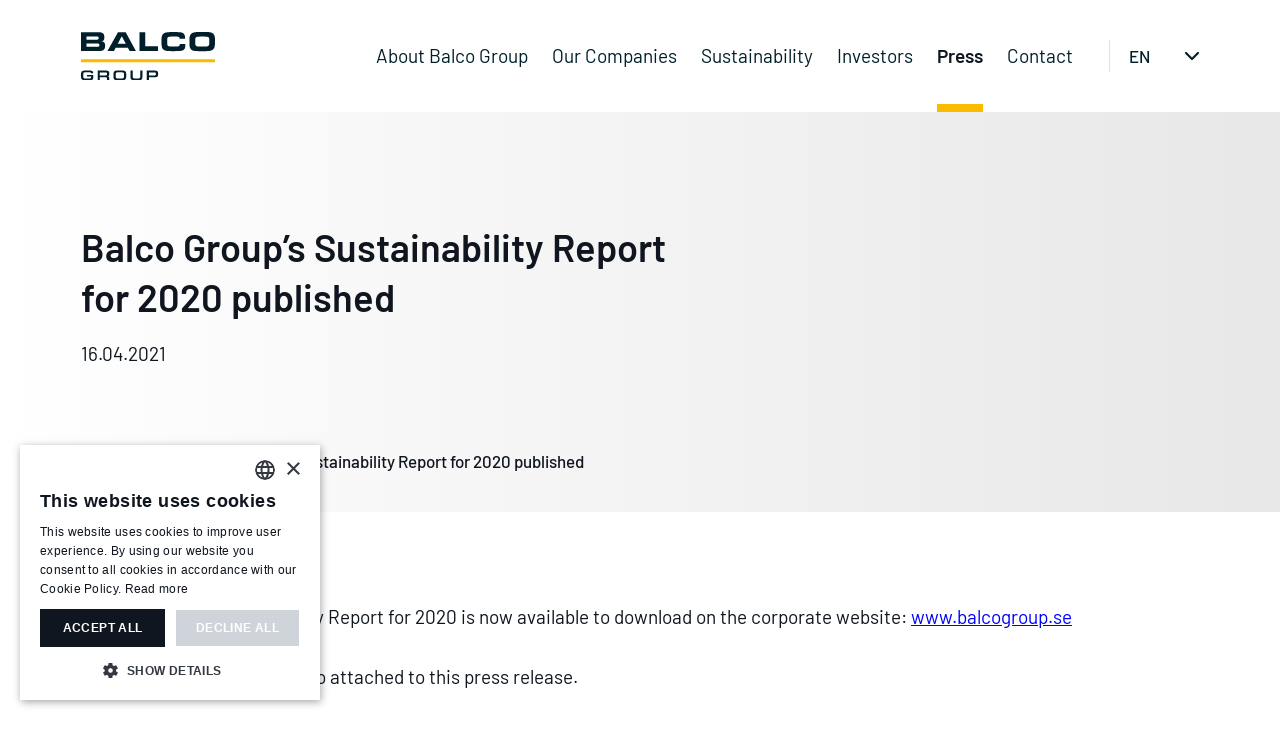

--- FILE ---
content_type: text/html; charset=utf-8
request_url: https://balcogroup.se/en/press/detail/balco-group%E2%80%99s-sustainability-report-for-2020-published/3946437
body_size: 5006
content:

<!DOCTYPE html>
<html lang="en">
    
<head>
        <title>Balco Group&#x2019;s Sustainability Report for 2020 published | Balco Group</title>

    <!-- Website Meta Tags -->
    <meta charset="utf-8">
    <meta http-equiv="X-UA-Compatible" content="IE=edge,chrome=1">
    <meta name="viewport" content="width=device-width, initial-scale=1, shrink-to-fit=no">
    
        <meta name="title" content="Balco Group&#x2019;s Sustainability Report for 2020 published">
    
        <meta name="description" content="Balco Group AB Sustainability Report for 2020 is now available to download on the corporate website: www.balcogroup.se&#xA;&#xA;The English pdf version is also attac...">

        <meta name="keywords" content="Balco,Balco Group">


    <!-- Facebook Meta Tags -->
        <meta property="og:title" content="Balco Group&#x2019;s Sustainability Report for 2020 published">
    
        <meta property="og:description" content="Balco Group AB Sustainability Report for 2020 is now available to download on the corporate website: www.balcogroup.se&#xA;&#xA;The English pdf version is also attac...">
    
        <meta property="og:url" content="https://balcogroup.se/en/press/detail/balco-group&#x2019;s-sustainability-report-for-2020-published/3946437">

        <meta property="og:image" content="https://balcogroup.se/media/lhziunbf/balco-group-meta-image.svg" />

    <!-- Twitter Meta Tags -->
        <meta name="twitter:title" content="Balco Group&#x2019;s Sustainability Report for 2020 published">
    
        <meta name="twitter:description" content="Balco Group AB Sustainability Report for 2020 is now available to download on the corporate website: www.balcogroup.se&#xA;&#xA;The English pdf version is also attac...">
    
        <meta property="twitter:url" content="https://balcogroup.se/en/press/detail/balco-group&#x2019;s-sustainability-report-for-2020-published/3946437">

    <meta name="twitter:card" content="summary_large_image">
    <meta property="twitter:domain" content="https://balcogroup.se">

        <meta name="twitter:image" content="https://balcogroup.se/media/lhziunbf/balco-group-meta-image.svg">
    
        <link rel="canonical" href="https://balcogroup.se/en/press/detail/balco-group&#x2019;s-sustainability-report-for-2020-published/3946437" />
    <link rel="icon" type="image/x-icon" href="/build/assets/Images/Favicon.svg">


    <link rel="stylesheet" async href="/bundles/site.min.css?v=sIkwUVFNMEFFxuuvt2ZcXOIDwuu-AAkNWpc8F9rbUOI" />
    
    
        <script type="text/javascript" charset="UTF-8" defer src="//cdn.cookie-script.com/s/ab465b064711773f4df82b35de82477f.js"></script>
    

    <script src="/bundles/site.min.js?v=T-wSy2wh4kXyM1imhBSj_22h4fke3NxA3BL_eIqXaEU"></script>
        <!-- Google Tag Manager -->
        <!-- End Google Tag Manager -->
        <script>
            $(document).ready(function () {
                $.getJSON("https://api.ipify.org?format=json", function (data) {
                    console.log(data);
                    if (data.ip !== '180.211.96.70') {
                        console.log('gtm call');
                        (function (w, d, s, l, i) {
                            w[l] = w[l] || []; w[l].push({
                                'gtm.start':
                                    new Date().getTime(), event: 'gtm.js'
                            }); var f = d.getElementsByTagName(s)[0],
                                j = d.createElement(s), dl = l != 'dataLayer' ? '&l=' + l : ''; j.async = true; j.src =
                                    'https://www.googletagmanager.com/gtm.js?id=' + i + dl; f.parentNode.insertBefore(j, f);
                        })(window, document, 'script', 'dataLayer', 'GTM-KC6JFT6');
                    } else {
                        console.log('gtm not call');
                    }
                })
            });

        </script>
</head>

<body>

    <!-- Google Tag Manager (noscript) -->
    <noscript>
        <iframe src="https://www.googletagmanager.com/ns.html?id=GTM-KC6JFT6"
                height="0" width="0" style="display:none;visibility:hidden"></iframe>
    </noscript>
    <!-- End Google Tag Manager (noscript) -->

    
<span class="header-overlay"></span>
<nav class="navbar navbar-expand-lg navbar-light">
    <div class="container">
        <a class="navbar-brand" href="/en">
                <img src="/media/qncbbxkg/header-logo.svg" alt="Header Logo">
                <img src="/media/4fqbsmwr/logo_mobile.svg" alt="Logo Mobile">
        </a>
        <div class="navbar-toggle" type="button">
            <span class="navbar-toggler-icon open-icon"
                  style="background-image: url(/media/boxlqjus/hamburger-menu.png);"></span>
            <span class="navbar-toggler-icon close-icon"
                  style="background-image: url(/media/fhmgdfgy/hamburger-menu-close.png);"></span>
        </div>

        <div class="navbar-collapse">
            <ul class="navbar-nav mr-auto">
                        <li class="nav-item has-child-item ">
                            <a class="nav-link" href="/en/about-balco-group">About Balco Group</a>

                                <span class="child-trigger">
                                    <img class="dektop-icon" src="/build/assets/Images/down-angle.png" alt="down-angle">
                                    <img class="mobi-icon" src="/build/assets/Images/plus-icon.png" alt="plus-icon">
                                </span>
                                <div class="sub-megamenu">
                                    <div class="sub-in">
                                            <div class="submenu-columns">
                                                <ul class="child-item-wrap">
                                                            <li class="nav-item has-child-item">
                                                                    <a href="/en/about-balco-group/strategy" class="nav-link">Strategy</a>
                                                            </li>
                                                            <li class="nav-item has-child-item">
                                                                    <a href="/en/about-balco-group/market" class="nav-link">Market</a>
                                                            </li>
                                                </ul>
                                            </div>
                                            <div class="submenu-columns">
                                                <ul class="child-item-wrap">
                                                            <li class="nav-item has-child-item">
                                                                    <a href="/en/about-balco-group/vision-values" class="nav-link">Vision &amp; Values</a>
                                                            </li>
                                                </ul>
                                            </div>
                                            <div class="submenu-columns">
                                                <ul class="child-item-wrap">
                                                            <li class="nav-item has-child-item">
                                                                    <a href="/en/about-balco-group/employees" class="nav-link">Employees</a>
                                                            </li>
                                                </ul>
                                            </div>
                                    </div>
                                </div>
                        </li>
                        <li class="nav-item has-child-item ">
                            <a class="nav-link" href="/en/our-companies">Our Companies</a>

                                <span class="child-trigger">
                                    <img class="dektop-icon" src="/build/assets/Images/down-angle.png" alt="down-angle">
                                    <img class="mobi-icon" src="/build/assets/Images/plus-icon.png" alt="plus-icon">
                                </span>
                                <div class="sub-megamenu">
                                    <div class="sub-in">
                                            <div class="submenu-columns">
                                                <ul class="child-item-wrap">
                                                            <li class="nav-item has-child-item">
                                                                    <a href="/en/our-companies/balco-ab" class="nav-link">Balco AB</a>
                                                            </li>
                                                            <li class="nav-item has-child-item">
                                                                    <a href="/en/our-companies/stora-fasad" class="nav-link">Stora Fasad</a>
                                                            </li>
                                                            <li class="nav-item has-child-item">
                                                                    <a href="/en/our-companies/riikku" class="nav-link">Riikku</a>
                                                            </li>
                                                </ul>
                                            </div>
                                            <div class="submenu-columns">
                                                <ul class="child-item-wrap">
                                                            <li class="nav-item has-child-item">
                                                                    <a href="/en/our-companies/balco-altaner" class="nav-link">Balco Altaner</a>
                                                            </li>
                                                            <li class="nav-item has-child-item">
                                                                    <a href="/en/our-companies/rk-teknik" class="nav-link">RK Teknik</a>
                                                            </li>
                                                            <li class="nav-item has-child-item">
                                                                    <a href="/en/our-companies/suomen-ohutlevyasennus" class="nav-link">Suomen Ohutlevyasennus</a>
                                                            </li>
                                                </ul>
                                            </div>
                                            <div class="submenu-columns">
                                                <ul class="child-item-wrap">
                                                            <li class="nav-item has-child-item">
                                                                    <a href="/en/our-companies/tbo-haglinds" class="nav-link">TBO-Haglinds</a>
                                                            </li>
                                                            <li class="nav-item has-child-item">
                                                                    <a href="/en/our-companies/soderasens-mur-kakel" class="nav-link">S&#xF6;der&#xE5;sens Mur &amp; Kakel</a>
                                                            </li>
                                                </ul>
                                            </div>
                                    </div>
                                </div>
                        </li>
                        <li class="nav-item has-child-item ">
                            <a class="nav-link" href="/en/sustainability">Sustainability</a>

                                <span class="child-trigger">
                                    <img class="dektop-icon" src="/build/assets/Images/down-angle.png" alt="down-angle">
                                    <img class="mobi-icon" src="/build/assets/Images/plus-icon.png" alt="plus-icon">
                                </span>
                                <div class="sub-megamenu">
                                    <div class="sub-in">
                                            <div class="submenu-columns">
                                                <ul class="child-item-wrap">
                                                            <li class="nav-item has-child-item">
                                                                    <a href="/en/sustainability/environmental-responsibility" class="nav-link">Environmental Responsibility</a>
                                                            </li>
                                                            <li class="nav-item has-child-item">
                                                                    <a href="/en/investors/corporate-governance/policies" class="nav-link">Policies</a>
                                                            </li>
                                                </ul>
                                            </div>
                                            <div class="submenu-columns">
                                                <ul class="child-item-wrap">
                                                            <li class="nav-item has-child-item">
                                                                    <a href="/en/sustainability/corporate-social-responsibility" class="nav-link">Corporate Social Responsibility</a>
                                                            </li>
                                                </ul>
                                            </div>
                                            <div class="submenu-columns">
                                                <ul class="child-item-wrap">
                                                            <li class="nav-item has-child-item">
                                                                    <a href="/en/sustainability/sustainable-business" class="nav-link">Sustainable business</a>
                                                            </li>
                                                </ul>
                                            </div>
                                    </div>
                                </div>
                        </li>
                        <li class="nav-item has-child-item ">
                            <a class="nav-link" href="/en/investors">Investors</a>

                                <span class="child-trigger">
                                    <img class="dektop-icon" src="/build/assets/Images/down-angle.png" alt="down-angle">
                                    <img class="mobi-icon" src="/build/assets/Images/plus-icon.png" alt="plus-icon">
                                </span>
                                <div class="sub-megamenu">
                                    <div class="sub-in">
                                            <div class="submenu-columns">
                                                <ul class="child-item-wrap">
                                                            <li class="nav-item has-child-item">
                                                                    <a href="/en/investors/financial-calender" class="nav-link">Financial Calender</a>
                                                            </li>
                                                            <li class="nav-item has-child-item">
                                                                    <a href="/en/investors/financial-targets" class="nav-link">Financial Targets</a>
                                                            </li>
                                                            <li class="nav-item has-child-item">
                                                                    <a href="/en/investors/financial-reports-presentations" class="nav-link">Financial Reports &amp; Presentations</a>
                                                            </li>
                                                            <li class="nav-item has-child-item">
                                                                    <a href="/en/investors/financial-reports-presentations/annual-and-sustainability-report-2024" class="nav-link">Annual and Sustainability Report 2024</a>
                                                            </li>
                                                </ul>
                                            </div>
                                            <div class="submenu-columns">
                                                <ul class="child-item-wrap">
                                                            <li class="nav-item has-child-item">
                                                                    <a href="/en/investors/investment-case" class="nav-link">Investment Case</a>
                                                            </li>
                                                            <li class="nav-item has-child-item">
                                                                    <a href="/en/investors/the-share" class="nav-link">The Share</a>
                                                            </li>
                                                            <li class="nav-item has-child-item">
                                                                    <a href="/en/press" class="nav-link">Press Releases</a>
                                                            </li>
                                                </ul>
                                            </div>
                                            <div class="submenu-columns">
                                                <ul class="child-item-wrap">
                                                            <li class="nav-item has-child-item">
                                                                    <a href="/en/investors/corporate-governance" class="nav-link">Corporate Governance</a>
                                                                    <span class="subchild-trigger">
                                                                        <img src="/build/assets/Images/arrow-narrow-right.png" alt="arrow-narrow-right.png">
                                                                    </span>
                                                                    <div class="third-childmenu-wrap">
                                                                        <ul class="child-item-wrap">
                                                                                <li class="nav-item">
                                                                                    <a class="nav-link" href="/en/investors/corporate-governance/board-of-directors">Board of Directors</a>
                                                                                </li>
                                                                                <li class="nav-item">
                                                                                    <a class="nav-link" href="/en/investors/corporate-governance/group-management">Executive Management</a>
                                                                                </li>
                                                                                <li class="nav-item">
                                                                                    <a class="nav-link" href="/en/investors/corporate-governance/general-meeting">General Meetings</a>
                                                                                </li>
                                                                                <li class="nav-item">
                                                                                    <a class="nav-link" href="/en/investors/corporate-governance/nomination-committee">Nomination Committee</a>
                                                                                </li>
                                                                                <li class="nav-item">
                                                                                    <a class="nav-link" href="/en/investors/corporate-governance/policies">Policies</a>
                                                                                </li>
                                                                                <li class="nav-item">
                                                                                    <a class="nav-link" href="/en/investors/corporate-governance/incentive-programs">Incentive Programs</a>
                                                                                </li>
                                                                                <li class="nav-item">
                                                                                    <a class="nav-link" href="/en/investors/corporate-governance/risk-management">Risk Management</a>
                                                                                </li>
                                                                                <li class="nav-item">
                                                                                    <a class="nav-link" href="/en/investors/corporate-governance/remuneration">Remuneration</a>
                                                                                </li>
                                                                                <li class="nav-item">
                                                                                    <a class="nav-link" href="/en/investors/corporate-governance/articles-of-association">Articles of Association</a>
                                                                                </li>
                                                                                <li class="nav-item">
                                                                                    <a class="nav-link" href="/en/investors/corporate-governance#audit">Corporate Governance</a>
                                                                                </li>
                                                                        </ul>
                                                                        <div class="back-btn-wrap">
                                                                            <span class="back-to-menu"><img src="/build/assets/Images/reverse-left.png" alt="reverse-left">Back</span>
                                                                        </div>
                                                                    </div>
                                                            </li>
                                                </ul>
                                            </div>
                                    </div>
                                </div>
                        </li>
                        <li class="nav-item has-child-item active">
                            <a class="nav-link" href="/en/press">Press</a>

                                <span class="child-trigger">
                                    <img class="dektop-icon" src="/build/assets/Images/down-angle.png" alt="down-angle">
                                    <img class="mobi-icon" src="/build/assets/Images/plus-icon.png" alt="plus-icon">
                                </span>
                                <div class="sub-megamenu">
                                    <div class="sub-in">
                                            <div class="submenu-columns">
                                                <ul class="child-item-wrap">
                                                            <li class="nav-item has-child-item">
                                                                    <a href="/en/press" class="nav-link">Press Releases</a>
                                                            </li>
                                                </ul>
                                            </div>
                                            <div class="submenu-columns">
                                                <ul class="child-item-wrap">
                                                            <li class="nav-item has-child-item">
                                                                    <a href="/en/press/image-archive" class="nav-link">Image Archive</a>
                                                            </li>
                                                </ul>
                                            </div>
                                    </div>
                                </div>
                        </li>
                        <li class="nav-item  ">
                            <a class="nav-link" href="/en/contact">Contact</a>

                        </li>
            </ul>
            <div class="search-lang">
                <ul>
                    <li><a class="active" href="/en/press/press-release-detail">EN</a></li>
                    <li><a class="" href="/press/press-release-detail">SV</a></li>
                </ul>
            </div>
        </div>
        <div class="dropdown search-lang language-selection">
            <button class="btn dropdown-toggle" type="button" data-bs-toggle="dropdown" aria-expanded="false">
                EN
            </button>
            <ul class="dropdown-menu">
                <li><a class="dropdown-item active" href="/en/press/press-release-detail">EN</a></li>
                <li><a class="dropdown-item " href="/press/press-release-detail">SV</a></li>
            </ul>
        </div>
    </div>
</nav>

    <div>
        <main role="main">
            
<section class="press-release-hero">
    <div class="container">
        <div class="sec-in">
            <div class="title-wrap fs-38">
                <h1>Balco Group&#x2019;s Sustainability Report for 2020 published</h1>
                <p class="date">16.04.2021</p>
            </div>
            <div class="hero-breadcrumb">
                <ul>
                    <li><a href="/en/home">Home</a></li>
                    <li><a href="/en/press">Press</a></li>
                    <li>Balco Group&#x2019;s Sustainability Report for 2020 published</li>
                </ul>
            </div>
        </div>
    </div>
</section>

<section>
    <div class="container">
        <div class="press-release-description">
            <p><strong></strong></p>
            <p><p style="margin-right:19px; margin-left:8px"><span style="font-size:11pt"><span style="font-family:arial,helvetica,sans-serif"><span style="font-size:12pt">Balco Group AB Sustainability Report for 2020 is now available to download on the corporate website: </span><a href="http://www.balcogroup.se" style="color:blue; text-decoration:underline"><span style="font-size:12pt">www.balcogroup.se</span></a></span></span></p>

<p style="margin-right:19px; margin-left:8px"><span style="font-family:arial,helvetica,sans-serif"><span style="font-size:12pt">The English pdf version is also attached to this press release.</span></span></p></p>
            <p><p><span style="font-size:11pt"><span style="font-family:arial,helvetica,sans-serif"><strong><span style="font-size:12pt">For more information, please contact:</span></strong></span></span></p>

<p><strong><span style="font-family:arial,helvetica,sans-serif"><span style="font-size:10pt">Michael Grindborn</span></span></strong><br>
<span style="font-family:arial,helvetica,sans-serif"><span style="font-size:10pt">CFO and Head of IR<br>
+46 70 670 18 48<br>
<a href="/cdn-cgi/l/email-protection" class="__cf_email__" data-cfemail="5835313b30393d34763f2a31363c3a372a36183a39343b37762b3d">[email&#160;protected]</a></span></span></p></p>

        </div>
                <div class="press-release-document">
                    <div class="report-box">
                        <div class="title-wrap">
                            <img class="file-img" src="/build/assets/Images/file-attachment.png" alt="file-attachment">
                            <p>Release</p>
                        </div>
                        <a class="download-btn" href="https://mb.cision.com/Main/16052/3326636/1402326.pdf" target="_blank"><img src="/build/assets/Images/download-icon.png" alt="download-icon"></a>
                    </div>
                </div>
        
        <div class="back-btn">
            <a href="/en/press" class="btn primary-btn">Back to all press releases</a>
        </div>
    </div>
</section>

<script data-cfasync="false" src="/cdn-cgi/scripts/5c5dd728/cloudflare-static/email-decode.min.js"></script><script>
    $(".press-release-description p, .press-release-description span, .press-release-description ul, .press-release-description li, .press-release-description h4").removeAttr("style");
</script>
        </main>
    </div>

    
<footer>
    <div class="container">
        <div class="footer-in">
            <div class="left-contain">
                <div class="text">
                    <h5>Climate-smart &#x2013; an integral part of our business model</h5>
                    <p>Balco Group is an industry-leading manufacturer of balconies that offers innovative, patented and energy-saving balcony solutions of high quality. The company’s customized products contribute to increased security, quality of life and increased value for housing in apartment buildings.</p>
                </div>
            </div>
            <div class="right-contain">
                        <div class="contain-box">
                            <h6>Navigation</h6>
                            <div class="contain">
                                    <ul>
                                            <li><a href="/en/about-balco-group">About Balco Group</a></li>
                                            <li><a href="/en/sustainability">Sustainability</a></li>
                                            <li><a href="/en/investors">Investors</a></li>
                                            <li><a href="/en/investors/financial-reports-presentations">Financial Reports</a></li>
                                            <li><a href="/en/press">Press</a></li>
                                            <li><a href="https://login.rdlaw.se/submit/?form=f133d5bf-c927-4ba9-965f-8fca99c07934" target="_blank">Whistleblowing</a></li>
                                    </ul>
                            </div>
                        </div>
                        <div class="contain-box">
                            <h6>Our Companies</h6>
                            <div class="contain">
                                    <ul>
                                            <li><a href="/en/our-companies/balco-ab">Balco AB</a></li>
                                            <li><a href="/en/our-companies/balco-altaner">Balco Altaner</a></li>
                                            <li><a href="/en/our-companies/tbo-haglinds">TBO-Haglinds</a></li>
                                            <li><a href="/en/our-companies/stora-fasad">Stora Fasad</a></li>
                                            <li><a href="/en/our-companies/rk-teknik">RK Teknik</a></li>
                                            <li><a href="/en/our-companies/soderasens-mur-kakel">S&#xF6;der&#xE5;sens Mur &amp; Kakel</a></li>
                                            <li><a href="/en/our-companies/riikku">Riikku</a></li>
                                            <li><a href="/en/our-companies/suomen-ohutlevyasennus">Suomen Ohutlevyasennus</a></li>
                                    </ul>
                            </div>
                        </div>
                <div class="contain-box address">
                    <h6>Contact</h6>
                    <div class="contain">
                        <p>Älgvägen 4</p>
<p>352 45 Växjö</p>
<p>Sverige</p>
<p><a href="tel:46470533000">+46 470 53 30 00</a></p>
<p><a href="/cdn-cgi/l/email-protection#b2d0d3ded1ddf2d0d3ded1dd9cc1d7"><span class="__cf_email__" data-cfemail="f694979a9599b694979a9599d88593">[email&#160;protected]</span></a></p>
                    </div>
                </div>
            </div>
            <div class="footer-logo-social-wrap">
                <a class="footer-logo" href="/en">
                        <img src="/media/f0unff20/footer-logo.svg" alt="Footer Logo">
                        <img src="/media/f0unff20/footer-logo.svg" alt="Footer Logo">
                </a>
                    <ul class="social-sharing">
                            <li>
                                <a href="https://www.facebook.com/BalcoBalconies/" target="_blank">
                                    <img src="/build/assets/Images/facebook.png" alt="Facebook">

                                </a>
                            </li>
                            <li>
                                <a href="https://twitter.com/balcogroup" target="_blank">
                                    <img src="/build/assets/Images/x-twitter.png" alt="X (formerly Twitter)">

                                </a>
                            </li>
                            <li>
                                <a href="https://www.linkedin.com/company/balco-ab/?originalSubdomain=se" target="_blank">
                                    <img src="/build/assets/Images/linkedin.png" alt="LinkedIn">

                                </a>
                            </li>
                            <li>
                                <a href="https://www.youtube.com/channel/UCX1WR5R4d_s2AHjPSj4GQlQ/featured" target="_blank">
                                    <img src="/build/assets/Images/youtube.png" alt="YouTube">

                                </a>
                            </li>
                            <li>
                                <a href="https://www.instagram.com/balcobalconies/" target="_blank">
                                    <img src="/build/assets/Images/instagram.png" alt="Instagram">

                                </a>
                            </li>
                            <li>
                                <a href="https://www.pinterest.se/balcoab/_created/" target="_blank">
                                    <img src="/build/assets/Images/Pinterest.png" alt="Pinterest">

                                </a>
                            </li>
                    </ul>
            </div>
        </div>
        <div class="sub-footer">
            <div class="sf-text">
                <p>&#xA9; COPYRIGHT 2026 | BALCO GROUP AB | ORG. NR 556821-2319</p>
            </div>
            <div class="sf-link">
                        <a href="/en/cookie-policy">Cookie Policy</a>
                        <a href="/en/privacy-policy">Privacy Policy</a>
            </div>
        </div>
    </div>
</footer>

    

<script data-cfasync="false" src="/cdn-cgi/scripts/5c5dd728/cloudflare-static/email-decode.min.js"></script><script defer src="https://static.cloudflareinsights.com/beacon.min.js/vcd15cbe7772f49c399c6a5babf22c1241717689176015" integrity="sha512-ZpsOmlRQV6y907TI0dKBHq9Md29nnaEIPlkf84rnaERnq6zvWvPUqr2ft8M1aS28oN72PdrCzSjY4U6VaAw1EQ==" data-cf-beacon='{"version":"2024.11.0","token":"505dde07d9564154a950c332be070350","r":1,"server_timing":{"name":{"cfCacheStatus":true,"cfEdge":true,"cfExtPri":true,"cfL4":true,"cfOrigin":true,"cfSpeedBrain":true},"location_startswith":null}}' crossorigin="anonymous"></script>
</body>

<script src="https://cdn.jsdelivr.net/npm/lazyload@2.0.0-rc.2/lazyload.js"></script>
<script>
    lazyload();
</script>



</html>

--- FILE ---
content_type: text/css
request_url: https://balcogroup.se/bundles/site.min.css?v=sIkwUVFNMEFFxuuvt2ZcXOIDwuu-AAkNWpc8F9rbUOI
body_size: 57952
content:
@charset "UTF-8";/*!
 * Bootstrap  v5.2.0 (https://getbootstrap.com/)
 * Copyright 2011-2022 The Bootstrap Authors
 * Copyright 2011-2022 Twitter, Inc.
 * Licensed under MIT (https://github.com/twbs/bootstrap/blob/main/LICENSE)
 */:root{--bs-blue:#0d6efd;--bs-indigo:#6610f2;--bs-purple:#6f42c1;--bs-pink:#d63384;--bs-red:#dc3545;--bs-orange:#fd7e14;--bs-yellow:#ffc107;--bs-green:#198754;--bs-teal:#20c997;--bs-cyan:#0dcaf0;--bs-black:#000;--bs-white:#fff;--bs-gray:#6c757d;--bs-gray-dark:#343a40;--bs-gray-100:#f8f9fa;--bs-gray-200:#e9ecef;--bs-gray-300:#dee2e6;--bs-gray-400:#ced4da;--bs-gray-500:#adb5bd;--bs-gray-600:#6c757d;--bs-gray-700:#495057;--bs-gray-800:#343a40;--bs-gray-900:#212529;--bs-primary:#0d6efd;--bs-secondary:#6c757d;--bs-success:#198754;--bs-info:#0dcaf0;--bs-warning:#ffc107;--bs-danger:#dc3545;--bs-light:#f8f9fa;--bs-dark:#212529;--bs-primary-rgb:13,110,253;--bs-secondary-rgb:108,117,125;--bs-success-rgb:25,135,84;--bs-info-rgb:13,202,240;--bs-warning-rgb:255,193,7;--bs-danger-rgb:220,53,69;--bs-light-rgb:248,249,250;--bs-dark-rgb:33,37,41;--bs-white-rgb:255,255,255;--bs-black-rgb:0,0,0;--bs-body-color-rgb:33,37,41;--bs-body-bg-rgb:255,255,255;--bs-font-sans-serif:system-ui,-apple-system,"Segoe UI",Roboto,"Helvetica Neue","Noto Sans","Liberation Sans",Arial,sans-serif,"Apple Color Emoji","Segoe UI Emoji","Segoe UI Symbol","Noto Color Emoji";--bs-font-monospace:SFMono-Regular,Menlo,Monaco,Consolas,"Liberation Mono","Courier New",monospace;--bs-gradient:linear-gradient(180deg, rgba(255, 255, 255, 0.15), rgba(255, 255, 255, 0));--bs-body-font-family:var(--bs-font-sans-serif);--bs-body-font-size:1rem;--bs-body-font-weight:400;--bs-body-line-height:1.5;--bs-body-color:#212529;--bs-body-bg:#fff;--bs-border-width:1px;--bs-border-style:solid;--bs-border-color:#dee2e6;--bs-border-color-translucent:rgba(0, 0, 0, 0.175);--bs-border-radius:0.375rem;--bs-border-radius-sm:0.25rem;--bs-border-radius-lg:0.5rem;--bs-border-radius-xl:1rem;--bs-border-radius-2xl:2rem;--bs-border-radius-pill:50rem;--bs-link-color:#0d6efd;--bs-link-hover-color:#0a58ca;--bs-code-color:#d63384;--bs-highlight-bg:#fff3cd}*,::after,::before{box-sizing:border-box}@media (prefers-reduced-motion:no-preference){:root{scroll-behavior:smooth}}body{margin:0;font-family:var(--bs-body-font-family);font-size:var(--bs-body-font-size);font-weight:var(--bs-body-font-weight);line-height:var(--bs-body-line-height);color:var(--bs-body-color);text-align:var(--bs-body-text-align);background-color:var(--bs-body-bg);-webkit-text-size-adjust:100%;-webkit-tap-highlight-color:transparent}hr{margin:1rem 0;color:inherit;border:0;border-top:1px solid;opacity:.25}.h1,.h2,.h3,.h4,.h5,.h6,h1,h2,h3,h4,h5,h6{margin-top:0;margin-bottom:.5rem;font-weight:500;line-height:1.2}.h1,h1{font-size:calc(1.375rem + 1.5vw)}@media (min-width:1200px){.h1,h1{font-size:2.5rem}}.h2,h2{font-size:calc(1.325rem + .9vw)}@media (min-width:1200px){.h2,h2{font-size:2rem}}.h3,h3{font-size:calc(1.3rem + .6vw)}@media (min-width:1200px){.h3,h3{font-size:1.75rem}}.h4,h4{font-size:calc(1.275rem + .3vw)}@media (min-width:1200px){.h4,h4{font-size:1.5rem}}.h5,h5{font-size:1.25rem}.h6,h6{font-size:1rem}p{margin-top:0;margin-bottom:1rem}abbr[title]{-webkit-text-decoration:underline dotted;text-decoration:underline dotted;cursor:help;-webkit-text-decoration-skip-ink:none;text-decoration-skip-ink:none}address{margin-bottom:1rem;font-style:normal;line-height:inherit}ol,ul{padding-left:2rem}dl,ol,ul{margin-top:0;margin-bottom:1rem}ol ol,ol ul,ul ol,ul ul{margin-bottom:0}dt{font-weight:700}dd{margin-bottom:.5rem;margin-left:0}blockquote{margin:0 0 1rem}b,strong{font-weight:bolder}.small,small{font-size:.875em}.mark,mark{padding:.1875em;background-color:var(--bs-highlight-bg)}sub,sup{position:relative;font-size:.75em;line-height:0;vertical-align:baseline}sub{bottom:-.25em}sup{top:-.5em}a{color:var(--bs-link-color);text-decoration:underline}a:hover{color:var(--bs-link-hover-color)}a:not([href]):not([class]),a:not([href]):not([class]):hover{color:inherit;text-decoration:none}code,kbd,pre,samp{font-family:var(--bs-font-monospace);font-size:1em}pre{display:block;margin-top:0;margin-bottom:1rem;overflow:auto;font-size:.875em}pre code{font-size:inherit;color:inherit;word-break:normal}code{font-size:.875em;color:var(--bs-code-color);word-wrap:break-word}a>code{color:inherit}kbd{padding:.1875rem .375rem;font-size:.875em;color:var(--bs-body-bg);background-color:var(--bs-body-color);border-radius:.25rem}kbd kbd{padding:0;font-size:1em}figure{margin:0 0 1rem}img,svg{vertical-align:middle}table{caption-side:bottom;border-collapse:collapse}caption{padding-top:.5rem;padding-bottom:.5rem;color:#6c757d;text-align:left}th{text-align:inherit;text-align:-webkit-match-parent}tbody,td,tfoot,th,thead,tr{border-color:inherit;border-style:solid;border-width:0}label{display:inline-block}button{border-radius:0}button:focus:not(:focus-visible){outline:0}button,input,optgroup,select,textarea{margin:0;font-family:inherit;font-size:inherit;line-height:inherit}button,select{text-transform:none}[role=button]{cursor:pointer}select{word-wrap:normal}select:disabled{opacity:1}[list]:not([type=date]):not([type=datetime-local]):not([type=month]):not([type=week]):not([type=time])::-webkit-calendar-picker-indicator{display:none!important}[type=button],[type=reset],[type=submit],button{-webkit-appearance:button}[type=button]:not(:disabled),[type=reset]:not(:disabled),[type=submit]:not(:disabled),button:not(:disabled){cursor:pointer}::-moz-focus-inner{padding:0;border-style:none}textarea{resize:vertical}fieldset{min-width:0;padding:0;margin:0;border:0}legend{float:left;width:100%;padding:0;margin-bottom:.5rem;font-size:calc(1.275rem + .3vw);line-height:inherit}@media (min-width:1200px){legend{font-size:1.5rem}}legend+*{clear:left}::-webkit-datetime-edit-day-field,::-webkit-datetime-edit-fields-wrapper,::-webkit-datetime-edit-hour-field,::-webkit-datetime-edit-minute,::-webkit-datetime-edit-month-field,::-webkit-datetime-edit-text,::-webkit-datetime-edit-year-field{padding:0}::-webkit-inner-spin-button{height:auto}[type=search]{outline-offset:-2px;-webkit-appearance:textfield}::-webkit-search-decoration{-webkit-appearance:none}::-webkit-color-swatch-wrapper{padding:0}::-webkit-file-upload-button{font:inherit;-webkit-appearance:button}::file-selector-button{font:inherit;-webkit-appearance:button}output{display:inline-block}iframe{border:0}summary{display:list-item;cursor:pointer}progress{vertical-align:baseline}[hidden]{display:none!important}.lead{font-size:1.25rem;font-weight:300}.display-1{font-size:calc(1.625rem + 4.5vw);font-weight:300;line-height:1.2}@media (min-width:1200px){.display-1{font-size:5rem}}.display-2{font-size:calc(1.575rem + 3.9vw);font-weight:300;line-height:1.2}@media (min-width:1200px){.display-2{font-size:4.5rem}}.display-3{font-size:calc(1.525rem + 3.3vw);font-weight:300;line-height:1.2}@media (min-width:1200px){.display-3{font-size:4rem}}.display-4{font-size:calc(1.475rem + 2.7vw);font-weight:300;line-height:1.2}@media (min-width:1200px){.display-4{font-size:3.5rem}}.display-5{font-size:calc(1.425rem + 2.1vw);font-weight:300;line-height:1.2}@media (min-width:1200px){.display-5{font-size:3rem}}.display-6{font-size:calc(1.375rem + 1.5vw);font-weight:300;line-height:1.2}@media (min-width:1200px){.display-6{font-size:2.5rem}}.list-unstyled{padding-left:0;list-style:none}.list-inline{padding-left:0;list-style:none}.list-inline-item{display:inline-block}.list-inline-item:not(:last-child){margin-right:.5rem}.initialism{font-size:.875em;text-transform:uppercase}.blockquote{margin-bottom:1rem;font-size:1.25rem}.blockquote>:last-child{margin-bottom:0}.blockquote-footer{margin-top:-1rem;margin-bottom:1rem;font-size:.875em;color:#6c757d}.blockquote-footer::before{content:"— "}.img-fluid{max-width:100%;height:auto}.img-thumbnail{padding:.25rem;background-color:#fff;border:1px solid var(--bs-border-color);border-radius:.375rem;max-width:100%;height:auto}.figure{display:inline-block}.figure-img{margin-bottom:.5rem;line-height:1}.figure-caption{font-size:.875em;color:#6c757d}.container,.container-fluid,.container-lg,.container-md,.container-sm,.container-xl,.container-xxl{--bs-gutter-x:1.5rem;--bs-gutter-y:0;width:100%;padding-right:calc(var(--bs-gutter-x) * .5);padding-left:calc(var(--bs-gutter-x) * .5);margin-right:auto;margin-left:auto}@media (min-width:576px){.container,.container-sm{max-width:540px}}@media (min-width:768px){.container,.container-md,.container-sm{max-width:720px}}@media (min-width:992px){.container,.container-lg,.container-md,.container-sm{max-width:960px}}@media (min-width:1200px){.container,.container-lg,.container-md,.container-sm,.container-xl{max-width:1140px}}@media (min-width:1400px){.container,.container-lg,.container-md,.container-sm,.container-xl,.container-xxl{max-width:1320px}}.row{--bs-gutter-x:1.5rem;--bs-gutter-y:0;display:flex;flex-wrap:wrap;margin-top:calc(-1 * var(--bs-gutter-y));margin-right:calc(-.5 * var(--bs-gutter-x));margin-left:calc(-.5 * var(--bs-gutter-x))}.row>*{flex-shrink:0;width:100%;max-width:100%;padding-right:calc(var(--bs-gutter-x) * .5);padding-left:calc(var(--bs-gutter-x) * .5);margin-top:var(--bs-gutter-y)}.col{flex:1 0 0%}.row-cols-auto>*{flex:0 0 auto;width:auto}.row-cols-1>*{flex:0 0 auto;width:100%}.row-cols-2>*{flex:0 0 auto;width:50%}.row-cols-3>*{flex:0 0 auto;width:33.3333333333%}.row-cols-4>*{flex:0 0 auto;width:25%}.row-cols-5>*{flex:0 0 auto;width:20%}.row-cols-6>*{flex:0 0 auto;width:16.6666666667%}.col-auto{flex:0 0 auto;width:auto}.col-1{flex:0 0 auto;width:8.33333333%}.col-2{flex:0 0 auto;width:16.66666667%}.col-3{flex:0 0 auto;width:25%}.col-4{flex:0 0 auto;width:33.33333333%}.col-5{flex:0 0 auto;width:41.66666667%}.col-6{flex:0 0 auto;width:50%}.col-7{flex:0 0 auto;width:58.33333333%}.col-8{flex:0 0 auto;width:66.66666667%}.col-9{flex:0 0 auto;width:75%}.col-10{flex:0 0 auto;width:83.33333333%}.col-11{flex:0 0 auto;width:91.66666667%}.col-12{flex:0 0 auto;width:100%}.offset-1{margin-left:8.33333333%}.offset-2{margin-left:16.66666667%}.offset-3{margin-left:25%}.offset-4{margin-left:33.33333333%}.offset-5{margin-left:41.66666667%}.offset-6{margin-left:50%}.offset-7{margin-left:58.33333333%}.offset-8{margin-left:66.66666667%}.offset-9{margin-left:75%}.offset-10{margin-left:83.33333333%}.offset-11{margin-left:91.66666667%}.g-0,.gx-0{--bs-gutter-x:0}.g-0,.gy-0{--bs-gutter-y:0}.g-1,.gx-1{--bs-gutter-x:0.25rem}.g-1,.gy-1{--bs-gutter-y:0.25rem}.g-2,.gx-2{--bs-gutter-x:0.5rem}.g-2,.gy-2{--bs-gutter-y:0.5rem}.g-3,.gx-3{--bs-gutter-x:1rem}.g-3,.gy-3{--bs-gutter-y:1rem}.g-4,.gx-4{--bs-gutter-x:1.5rem}.g-4,.gy-4{--bs-gutter-y:1.5rem}.g-5,.gx-5{--bs-gutter-x:3rem}.g-5,.gy-5{--bs-gutter-y:3rem}@media (min-width:576px){.col-sm{flex:1 0 0%}.row-cols-sm-auto>*{flex:0 0 auto;width:auto}.row-cols-sm-1>*{flex:0 0 auto;width:100%}.row-cols-sm-2>*{flex:0 0 auto;width:50%}.row-cols-sm-3>*{flex:0 0 auto;width:33.3333333333%}.row-cols-sm-4>*{flex:0 0 auto;width:25%}.row-cols-sm-5>*{flex:0 0 auto;width:20%}.row-cols-sm-6>*{flex:0 0 auto;width:16.6666666667%}.col-sm-auto{flex:0 0 auto;width:auto}.col-sm-1{flex:0 0 auto;width:8.33333333%}.col-sm-2{flex:0 0 auto;width:16.66666667%}.col-sm-3{flex:0 0 auto;width:25%}.col-sm-4{flex:0 0 auto;width:33.33333333%}.col-sm-5{flex:0 0 auto;width:41.66666667%}.col-sm-6{flex:0 0 auto;width:50%}.col-sm-7{flex:0 0 auto;width:58.33333333%}.col-sm-8{flex:0 0 auto;width:66.66666667%}.col-sm-9{flex:0 0 auto;width:75%}.col-sm-10{flex:0 0 auto;width:83.33333333%}.col-sm-11{flex:0 0 auto;width:91.66666667%}.col-sm-12{flex:0 0 auto;width:100%}.offset-sm-0{margin-left:0}.offset-sm-1{margin-left:8.33333333%}.offset-sm-2{margin-left:16.66666667%}.offset-sm-3{margin-left:25%}.offset-sm-4{margin-left:33.33333333%}.offset-sm-5{margin-left:41.66666667%}.offset-sm-6{margin-left:50%}.offset-sm-7{margin-left:58.33333333%}.offset-sm-8{margin-left:66.66666667%}.offset-sm-9{margin-left:75%}.offset-sm-10{margin-left:83.33333333%}.offset-sm-11{margin-left:91.66666667%}.g-sm-0,.gx-sm-0{--bs-gutter-x:0}.g-sm-0,.gy-sm-0{--bs-gutter-y:0}.g-sm-1,.gx-sm-1{--bs-gutter-x:0.25rem}.g-sm-1,.gy-sm-1{--bs-gutter-y:0.25rem}.g-sm-2,.gx-sm-2{--bs-gutter-x:0.5rem}.g-sm-2,.gy-sm-2{--bs-gutter-y:0.5rem}.g-sm-3,.gx-sm-3{--bs-gutter-x:1rem}.g-sm-3,.gy-sm-3{--bs-gutter-y:1rem}.g-sm-4,.gx-sm-4{--bs-gutter-x:1.5rem}.g-sm-4,.gy-sm-4{--bs-gutter-y:1.5rem}.g-sm-5,.gx-sm-5{--bs-gutter-x:3rem}.g-sm-5,.gy-sm-5{--bs-gutter-y:3rem}}@media (min-width:768px){.col-md{flex:1 0 0%}.row-cols-md-auto>*{flex:0 0 auto;width:auto}.row-cols-md-1>*{flex:0 0 auto;width:100%}.row-cols-md-2>*{flex:0 0 auto;width:50%}.row-cols-md-3>*{flex:0 0 auto;width:33.3333333333%}.row-cols-md-4>*{flex:0 0 auto;width:25%}.row-cols-md-5>*{flex:0 0 auto;width:20%}.row-cols-md-6>*{flex:0 0 auto;width:16.6666666667%}.col-md-auto{flex:0 0 auto;width:auto}.col-md-1{flex:0 0 auto;width:8.33333333%}.col-md-2{flex:0 0 auto;width:16.66666667%}.col-md-3{flex:0 0 auto;width:25%}.col-md-4{flex:0 0 auto;width:33.33333333%}.col-md-5{flex:0 0 auto;width:41.66666667%}.col-md-6{flex:0 0 auto;width:50%}.col-md-7{flex:0 0 auto;width:58.33333333%}.col-md-8{flex:0 0 auto;width:66.66666667%}.col-md-9{flex:0 0 auto;width:75%}.col-md-10{flex:0 0 auto;width:83.33333333%}.col-md-11{flex:0 0 auto;width:91.66666667%}.col-md-12{flex:0 0 auto;width:100%}.offset-md-0{margin-left:0}.offset-md-1{margin-left:8.33333333%}.offset-md-2{margin-left:16.66666667%}.offset-md-3{margin-left:25%}.offset-md-4{margin-left:33.33333333%}.offset-md-5{margin-left:41.66666667%}.offset-md-6{margin-left:50%}.offset-md-7{margin-left:58.33333333%}.offset-md-8{margin-left:66.66666667%}.offset-md-9{margin-left:75%}.offset-md-10{margin-left:83.33333333%}.offset-md-11{margin-left:91.66666667%}.g-md-0,.gx-md-0{--bs-gutter-x:0}.g-md-0,.gy-md-0{--bs-gutter-y:0}.g-md-1,.gx-md-1{--bs-gutter-x:0.25rem}.g-md-1,.gy-md-1{--bs-gutter-y:0.25rem}.g-md-2,.gx-md-2{--bs-gutter-x:0.5rem}.g-md-2,.gy-md-2{--bs-gutter-y:0.5rem}.g-md-3,.gx-md-3{--bs-gutter-x:1rem}.g-md-3,.gy-md-3{--bs-gutter-y:1rem}.g-md-4,.gx-md-4{--bs-gutter-x:1.5rem}.g-md-4,.gy-md-4{--bs-gutter-y:1.5rem}.g-md-5,.gx-md-5{--bs-gutter-x:3rem}.g-md-5,.gy-md-5{--bs-gutter-y:3rem}}@media (min-width:992px){.col-lg{flex:1 0 0%}.row-cols-lg-auto>*{flex:0 0 auto;width:auto}.row-cols-lg-1>*{flex:0 0 auto;width:100%}.row-cols-lg-2>*{flex:0 0 auto;width:50%}.row-cols-lg-3>*{flex:0 0 auto;width:33.3333333333%}.row-cols-lg-4>*{flex:0 0 auto;width:25%}.row-cols-lg-5>*{flex:0 0 auto;width:20%}.row-cols-lg-6>*{flex:0 0 auto;width:16.6666666667%}.col-lg-auto{flex:0 0 auto;width:auto}.col-lg-1{flex:0 0 auto;width:8.33333333%}.col-lg-2{flex:0 0 auto;width:16.66666667%}.col-lg-3{flex:0 0 auto;width:25%}.col-lg-4{flex:0 0 auto;width:33.33333333%}.col-lg-5{flex:0 0 auto;width:41.66666667%}.col-lg-6{flex:0 0 auto;width:50%}.col-lg-7{flex:0 0 auto;width:58.33333333%}.col-lg-8{flex:0 0 auto;width:66.66666667%}.col-lg-9{flex:0 0 auto;width:75%}.col-lg-10{flex:0 0 auto;width:83.33333333%}.col-lg-11{flex:0 0 auto;width:91.66666667%}.col-lg-12{flex:0 0 auto;width:100%}.offset-lg-0{margin-left:0}.offset-lg-1{margin-left:8.33333333%}.offset-lg-2{margin-left:16.66666667%}.offset-lg-3{margin-left:25%}.offset-lg-4{margin-left:33.33333333%}.offset-lg-5{margin-left:41.66666667%}.offset-lg-6{margin-left:50%}.offset-lg-7{margin-left:58.33333333%}.offset-lg-8{margin-left:66.66666667%}.offset-lg-9{margin-left:75%}.offset-lg-10{margin-left:83.33333333%}.offset-lg-11{margin-left:91.66666667%}.g-lg-0,.gx-lg-0{--bs-gutter-x:0}.g-lg-0,.gy-lg-0{--bs-gutter-y:0}.g-lg-1,.gx-lg-1{--bs-gutter-x:0.25rem}.g-lg-1,.gy-lg-1{--bs-gutter-y:0.25rem}.g-lg-2,.gx-lg-2{--bs-gutter-x:0.5rem}.g-lg-2,.gy-lg-2{--bs-gutter-y:0.5rem}.g-lg-3,.gx-lg-3{--bs-gutter-x:1rem}.g-lg-3,.gy-lg-3{--bs-gutter-y:1rem}.g-lg-4,.gx-lg-4{--bs-gutter-x:1.5rem}.g-lg-4,.gy-lg-4{--bs-gutter-y:1.5rem}.g-lg-5,.gx-lg-5{--bs-gutter-x:3rem}.g-lg-5,.gy-lg-5{--bs-gutter-y:3rem}}@media (min-width:1200px){.col-xl{flex:1 0 0%}.row-cols-xl-auto>*{flex:0 0 auto;width:auto}.row-cols-xl-1>*{flex:0 0 auto;width:100%}.row-cols-xl-2>*{flex:0 0 auto;width:50%}.row-cols-xl-3>*{flex:0 0 auto;width:33.3333333333%}.row-cols-xl-4>*{flex:0 0 auto;width:25%}.row-cols-xl-5>*{flex:0 0 auto;width:20%}.row-cols-xl-6>*{flex:0 0 auto;width:16.6666666667%}.col-xl-auto{flex:0 0 auto;width:auto}.col-xl-1{flex:0 0 auto;width:8.33333333%}.col-xl-2{flex:0 0 auto;width:16.66666667%}.col-xl-3{flex:0 0 auto;width:25%}.col-xl-4{flex:0 0 auto;width:33.33333333%}.col-xl-5{flex:0 0 auto;width:41.66666667%}.col-xl-6{flex:0 0 auto;width:50%}.col-xl-7{flex:0 0 auto;width:58.33333333%}.col-xl-8{flex:0 0 auto;width:66.66666667%}.col-xl-9{flex:0 0 auto;width:75%}.col-xl-10{flex:0 0 auto;width:83.33333333%}.col-xl-11{flex:0 0 auto;width:91.66666667%}.col-xl-12{flex:0 0 auto;width:100%}.offset-xl-0{margin-left:0}.offset-xl-1{margin-left:8.33333333%}.offset-xl-2{margin-left:16.66666667%}.offset-xl-3{margin-left:25%}.offset-xl-4{margin-left:33.33333333%}.offset-xl-5{margin-left:41.66666667%}.offset-xl-6{margin-left:50%}.offset-xl-7{margin-left:58.33333333%}.offset-xl-8{margin-left:66.66666667%}.offset-xl-9{margin-left:75%}.offset-xl-10{margin-left:83.33333333%}.offset-xl-11{margin-left:91.66666667%}.g-xl-0,.gx-xl-0{--bs-gutter-x:0}.g-xl-0,.gy-xl-0{--bs-gutter-y:0}.g-xl-1,.gx-xl-1{--bs-gutter-x:0.25rem}.g-xl-1,.gy-xl-1{--bs-gutter-y:0.25rem}.g-xl-2,.gx-xl-2{--bs-gutter-x:0.5rem}.g-xl-2,.gy-xl-2{--bs-gutter-y:0.5rem}.g-xl-3,.gx-xl-3{--bs-gutter-x:1rem}.g-xl-3,.gy-xl-3{--bs-gutter-y:1rem}.g-xl-4,.gx-xl-4{--bs-gutter-x:1.5rem}.g-xl-4,.gy-xl-4{--bs-gutter-y:1.5rem}.g-xl-5,.gx-xl-5{--bs-gutter-x:3rem}.g-xl-5,.gy-xl-5{--bs-gutter-y:3rem}}@media (min-width:1400px){.col-xxl{flex:1 0 0%}.row-cols-xxl-auto>*{flex:0 0 auto;width:auto}.row-cols-xxl-1>*{flex:0 0 auto;width:100%}.row-cols-xxl-2>*{flex:0 0 auto;width:50%}.row-cols-xxl-3>*{flex:0 0 auto;width:33.3333333333%}.row-cols-xxl-4>*{flex:0 0 auto;width:25%}.row-cols-xxl-5>*{flex:0 0 auto;width:20%}.row-cols-xxl-6>*{flex:0 0 auto;width:16.6666666667%}.col-xxl-auto{flex:0 0 auto;width:auto}.col-xxl-1{flex:0 0 auto;width:8.33333333%}.col-xxl-2{flex:0 0 auto;width:16.66666667%}.col-xxl-3{flex:0 0 auto;width:25%}.col-xxl-4{flex:0 0 auto;width:33.33333333%}.col-xxl-5{flex:0 0 auto;width:41.66666667%}.col-xxl-6{flex:0 0 auto;width:50%}.col-xxl-7{flex:0 0 auto;width:58.33333333%}.col-xxl-8{flex:0 0 auto;width:66.66666667%}.col-xxl-9{flex:0 0 auto;width:75%}.col-xxl-10{flex:0 0 auto;width:83.33333333%}.col-xxl-11{flex:0 0 auto;width:91.66666667%}.col-xxl-12{flex:0 0 auto;width:100%}.offset-xxl-0{margin-left:0}.offset-xxl-1{margin-left:8.33333333%}.offset-xxl-2{margin-left:16.66666667%}.offset-xxl-3{margin-left:25%}.offset-xxl-4{margin-left:33.33333333%}.offset-xxl-5{margin-left:41.66666667%}.offset-xxl-6{margin-left:50%}.offset-xxl-7{margin-left:58.33333333%}.offset-xxl-8{margin-left:66.66666667%}.offset-xxl-9{margin-left:75%}.offset-xxl-10{margin-left:83.33333333%}.offset-xxl-11{margin-left:91.66666667%}.g-xxl-0,.gx-xxl-0{--bs-gutter-x:0}.g-xxl-0,.gy-xxl-0{--bs-gutter-y:0}.g-xxl-1,.gx-xxl-1{--bs-gutter-x:0.25rem}.g-xxl-1,.gy-xxl-1{--bs-gutter-y:0.25rem}.g-xxl-2,.gx-xxl-2{--bs-gutter-x:0.5rem}.g-xxl-2,.gy-xxl-2{--bs-gutter-y:0.5rem}.g-xxl-3,.gx-xxl-3{--bs-gutter-x:1rem}.g-xxl-3,.gy-xxl-3{--bs-gutter-y:1rem}.g-xxl-4,.gx-xxl-4{--bs-gutter-x:1.5rem}.g-xxl-4,.gy-xxl-4{--bs-gutter-y:1.5rem}.g-xxl-5,.gx-xxl-5{--bs-gutter-x:3rem}.g-xxl-5,.gy-xxl-5{--bs-gutter-y:3rem}}.table{--bs-table-color:var(--bs-body-color);--bs-table-bg:transparent;--bs-table-border-color:var(--bs-border-color);--bs-table-accent-bg:transparent;--bs-table-striped-color:var(--bs-body-color);--bs-table-striped-bg:rgba(0, 0, 0, 0.05);--bs-table-active-color:var(--bs-body-color);--bs-table-active-bg:rgba(0, 0, 0, 0.1);--bs-table-hover-color:var(--bs-body-color);--bs-table-hover-bg:rgba(0, 0, 0, 0.075);width:100%;margin-bottom:1rem;color:var(--bs-table-color);vertical-align:top;border-color:var(--bs-table-border-color)}.table>:not(caption)>*>*{padding:.5rem .5rem;background-color:var(--bs-table-bg);border-bottom-width:1px;box-shadow:inset 0 0 0 9999px var(--bs-table-accent-bg)}.table>tbody{vertical-align:inherit}.table>thead{vertical-align:bottom}.table-group-divider{border-top:2px solid currentcolor}.caption-top{caption-side:top}.table-sm>:not(caption)>*>*{padding:.25rem .25rem}.table-bordered>:not(caption)>*{border-width:1px 0}.table-bordered>:not(caption)>*>*{border-width:0 1px}.table-borderless>:not(caption)>*>*{border-bottom-width:0}.table-borderless>:not(:first-child){border-top-width:0}.table-striped>tbody>tr:nth-of-type(odd)>*{--bs-table-accent-bg:var(--bs-table-striped-bg);color:var(--bs-table-striped-color)}.table-striped-columns>:not(caption)>tr>:nth-child(2n){--bs-table-accent-bg:var(--bs-table-striped-bg);color:var(--bs-table-striped-color)}.table-active{--bs-table-accent-bg:var(--bs-table-active-bg);color:var(--bs-table-active-color)}.table-hover>tbody>tr:hover>*{--bs-table-accent-bg:var(--bs-table-hover-bg);color:var(--bs-table-hover-color)}.table-primary{--bs-table-color:#000;--bs-table-bg:#cfe2ff;--bs-table-border-color:#bacbe6;--bs-table-striped-bg:#c5d7f2;--bs-table-striped-color:#000;--bs-table-active-bg:#bacbe6;--bs-table-active-color:#000;--bs-table-hover-bg:#bfd1ec;--bs-table-hover-color:#000;color:var(--bs-table-color);border-color:var(--bs-table-border-color)}.table-secondary{--bs-table-color:#000;--bs-table-bg:#e2e3e5;--bs-table-border-color:#cbccce;--bs-table-striped-bg:#d7d8da;--bs-table-striped-color:#000;--bs-table-active-bg:#cbccce;--bs-table-active-color:#000;--bs-table-hover-bg:#d1d2d4;--bs-table-hover-color:#000;color:var(--bs-table-color);border-color:var(--bs-table-border-color)}.table-success{--bs-table-color:#000;--bs-table-bg:#d1e7dd;--bs-table-border-color:#bcd0c7;--bs-table-striped-bg:#c7dbd2;--bs-table-striped-color:#000;--bs-table-active-bg:#bcd0c7;--bs-table-active-color:#000;--bs-table-hover-bg:#c1d6cc;--bs-table-hover-color:#000;color:var(--bs-table-color);border-color:var(--bs-table-border-color)}.table-info{--bs-table-color:#000;--bs-table-bg:#cff4fc;--bs-table-border-color:#badce3;--bs-table-striped-bg:#c5e8ef;--bs-table-striped-color:#000;--bs-table-active-bg:#badce3;--bs-table-active-color:#000;--bs-table-hover-bg:#bfe2e9;--bs-table-hover-color:#000;color:var(--bs-table-color);border-color:var(--bs-table-border-color)}.table-warning{--bs-table-color:#000;--bs-table-bg:#fff3cd;--bs-table-border-color:#e6dbb9;--bs-table-striped-bg:#f2e7c3;--bs-table-striped-color:#000;--bs-table-active-bg:#e6dbb9;--bs-table-active-color:#000;--bs-table-hover-bg:#ece1be;--bs-table-hover-color:#000;color:var(--bs-table-color);border-color:var(--bs-table-border-color)}.table-danger{--bs-table-color:#000;--bs-table-bg:#f8d7da;--bs-table-border-color:#dfc2c4;--bs-table-striped-bg:#eccccf;--bs-table-striped-color:#000;--bs-table-active-bg:#dfc2c4;--bs-table-active-color:#000;--bs-table-hover-bg:#e5c7ca;--bs-table-hover-color:#000;color:var(--bs-table-color);border-color:var(--bs-table-border-color)}.table-light{--bs-table-color:#000;--bs-table-bg:#f8f9fa;--bs-table-border-color:#dfe0e1;--bs-table-striped-bg:#ecedee;--bs-table-striped-color:#000;--bs-table-active-bg:#dfe0e1;--bs-table-active-color:#000;--bs-table-hover-bg:#e5e6e7;--bs-table-hover-color:#000;color:var(--bs-table-color);border-color:var(--bs-table-border-color)}.table-dark{--bs-table-color:#fff;--bs-table-bg:#212529;--bs-table-border-color:#373b3e;--bs-table-striped-bg:#2c3034;--bs-table-striped-color:#fff;--bs-table-active-bg:#373b3e;--bs-table-active-color:#fff;--bs-table-hover-bg:#323539;--bs-table-hover-color:#fff;color:var(--bs-table-color);border-color:var(--bs-table-border-color)}.table-responsive{overflow-x:auto;-webkit-overflow-scrolling:touch}@media (max-width:575.98px){.table-responsive-sm{overflow-x:auto;-webkit-overflow-scrolling:touch}}@media (max-width:767.98px){.table-responsive-md{overflow-x:auto;-webkit-overflow-scrolling:touch}}@media (max-width:991.98px){.table-responsive-lg{overflow-x:auto;-webkit-overflow-scrolling:touch}}@media (max-width:1199.98px){.table-responsive-xl{overflow-x:auto;-webkit-overflow-scrolling:touch}}@media (max-width:1399.98px){.table-responsive-xxl{overflow-x:auto;-webkit-overflow-scrolling:touch}}.form-label{margin-bottom:.5rem}.col-form-label{padding-top:calc(.375rem + 1px);padding-bottom:calc(.375rem + 1px);margin-bottom:0;font-size:inherit;line-height:1.5}.col-form-label-lg{padding-top:calc(.5rem + 1px);padding-bottom:calc(.5rem + 1px);font-size:1.25rem}.col-form-label-sm{padding-top:calc(.25rem + 1px);padding-bottom:calc(.25rem + 1px);font-size:.875rem}.form-text{margin-top:.25rem;font-size:.875em;color:#6c757d}.form-control{display:block;width:100%;padding:.375rem .75rem;font-size:1rem;font-weight:400;line-height:1.5;color:#212529;background-color:#fff;background-clip:padding-box;border:1px solid #ced4da;-webkit-appearance:none;-moz-appearance:none;appearance:none;border-radius:.375rem;transition:border-color .15s ease-in-out,box-shadow .15s ease-in-out}@media (prefers-reduced-motion:reduce){.form-control{transition:none}}.form-control[type=file]{overflow:hidden}.form-control[type=file]:not(:disabled):not([readonly]){cursor:pointer}.form-control:focus{color:#212529;background-color:#fff;border-color:#86b7fe;outline:0;box-shadow:0 0 0 .25rem rgba(13,110,253,.25)}.form-control::-webkit-date-and-time-value{height:1.5em}.form-control::-moz-placeholder{color:#6c757d;opacity:1}.form-control::placeholder{color:#6c757d;opacity:1}.form-control:disabled{background-color:#e9ecef;opacity:1}.form-control::-webkit-file-upload-button{padding:.375rem .75rem;margin:-.375rem -.75rem;-webkit-margin-end:.75rem;margin-inline-end:.75rem;color:#212529;background-color:#e9ecef;pointer-events:none;border-color:inherit;border-style:solid;border-width:0;border-inline-end-width:1px;border-radius:0;-webkit-transition:color .15s ease-in-out,background-color .15s ease-in-out,border-color .15s ease-in-out,box-shadow .15s ease-in-out;transition:color .15s ease-in-out,background-color .15s ease-in-out,border-color .15s ease-in-out,box-shadow .15s ease-in-out}.form-control::file-selector-button{padding:.375rem .75rem;margin:-.375rem -.75rem;-webkit-margin-end:.75rem;margin-inline-end:.75rem;color:#212529;background-color:#e9ecef;pointer-events:none;border-color:inherit;border-style:solid;border-width:0;border-inline-end-width:1px;border-radius:0;transition:color .15s ease-in-out,background-color .15s ease-in-out,border-color .15s ease-in-out,box-shadow .15s ease-in-out}@media (prefers-reduced-motion:reduce){.form-control::-webkit-file-upload-button{-webkit-transition:none;transition:none}.form-control::file-selector-button{transition:none}}.form-control:hover:not(:disabled):not([readonly])::-webkit-file-upload-button{background-color:#dde0e3}.form-control:hover:not(:disabled):not([readonly])::file-selector-button{background-color:#dde0e3}.form-control-plaintext{display:block;width:100%;padding:.375rem 0;margin-bottom:0;line-height:1.5;color:#212529;background-color:transparent;border:solid transparent;border-width:1px 0}.form-control-plaintext:focus{outline:0}.form-control-plaintext.form-control-lg,.form-control-plaintext.form-control-sm{padding-right:0;padding-left:0}.form-control-sm{min-height:calc(1.5em + .5rem + 2px);padding:.25rem .5rem;font-size:.875rem;border-radius:.25rem}.form-control-sm::-webkit-file-upload-button{padding:.25rem .5rem;margin:-.25rem -.5rem;-webkit-margin-end:.5rem;margin-inline-end:.5rem}.form-control-sm::file-selector-button{padding:.25rem .5rem;margin:-.25rem -.5rem;-webkit-margin-end:.5rem;margin-inline-end:.5rem}.form-control-lg{min-height:calc(1.5em + 1rem + 2px);padding:.5rem 1rem;font-size:1.25rem;border-radius:.5rem}.form-control-lg::-webkit-file-upload-button{padding:.5rem 1rem;margin:-.5rem -1rem;-webkit-margin-end:1rem;margin-inline-end:1rem}.form-control-lg::file-selector-button{padding:.5rem 1rem;margin:-.5rem -1rem;-webkit-margin-end:1rem;margin-inline-end:1rem}textarea.form-control{min-height:calc(1.5em + .75rem + 2px)}textarea.form-control-sm{min-height:calc(1.5em + .5rem + 2px)}textarea.form-control-lg{min-height:calc(1.5em + 1rem + 2px)}.form-control-color{width:3rem;height:calc(1.5em + .75rem + 2px);padding:.375rem}.form-control-color:not(:disabled):not([readonly]){cursor:pointer}.form-control-color::-moz-color-swatch{border:0!important;border-radius:.375rem}.form-control-color::-webkit-color-swatch{border-radius:.375rem}.form-control-color.form-control-sm{height:calc(1.5em + .5rem + 2px)}.form-control-color.form-control-lg{height:calc(1.5em + 1rem + 2px)}.form-select{display:block;width:100%;padding:.375rem 2.25rem .375rem .75rem;-moz-padding-start:calc(.75rem - 3px);font-size:1rem;font-weight:400;line-height:1.5;color:#212529;background-color:#fff;background-image:url("data:image/svg+xml,%3csvg xmlns='http://www.w3.org/2000/svg' viewBox='0 0 16 16'%3e%3cpath fill='none' stroke='%23343a40' stroke-linecap='round' stroke-linejoin='round' stroke-width='2' d='m2 5 6 6 6-6'/%3e%3c/svg%3e");background-repeat:no-repeat;background-position:right .75rem center;background-size:16px 12px;border:1px solid #ced4da;border-radius:.375rem;transition:border-color .15s ease-in-out,box-shadow .15s ease-in-out;-webkit-appearance:none;-moz-appearance:none;appearance:none}@media (prefers-reduced-motion:reduce){.form-select{transition:none}}.form-select:focus{border-color:#86b7fe;outline:0;box-shadow:0 0 0 .25rem rgba(13,110,253,.25)}.form-select[multiple],.form-select[size]:not([size="1"]){padding-right:.75rem;background-image:none}.form-select:disabled{background-color:#e9ecef}.form-select:-moz-focusring{color:transparent;text-shadow:0 0 0 #212529}.form-select-sm{padding-top:.25rem;padding-bottom:.25rem;padding-left:.5rem;font-size:.875rem;border-radius:.25rem}.form-select-lg{padding-top:.5rem;padding-bottom:.5rem;padding-left:1rem;font-size:1.25rem;border-radius:.5rem}.form-check{display:block;min-height:1.5rem;padding-left:1.5em;margin-bottom:.125rem}.form-check .form-check-input{float:left;margin-left:-1.5em}.form-check-reverse{padding-right:1.5em;padding-left:0;text-align:right}.form-check-reverse .form-check-input{float:right;margin-right:-1.5em;margin-left:0}.form-check-input{width:1em;height:1em;margin-top:.25em;vertical-align:top;background-color:#fff;background-repeat:no-repeat;background-position:center;background-size:contain;border:1px solid rgba(0,0,0,.25);-webkit-appearance:none;-moz-appearance:none;appearance:none;-webkit-print-color-adjust:exact;color-adjust:exact;print-color-adjust:exact}.form-check-input[type=checkbox]{border-radius:.25em}.form-check-input[type=radio]{border-radius:50%}.form-check-input:active{filter:brightness(90%)}.form-check-input:focus{border-color:#86b7fe;outline:0;box-shadow:0 0 0 .25rem rgba(13,110,253,.25)}.form-check-input:checked{background-color:#0d6efd;border-color:#0d6efd}.form-check-input:checked[type=checkbox]{background-image:url("data:image/svg+xml,%3csvg xmlns='http://www.w3.org/2000/svg' viewBox='0 0 20 20'%3e%3cpath fill='none' stroke='%23fff' stroke-linecap='round' stroke-linejoin='round' stroke-width='3' d='m6 10 3 3 6-6'/%3e%3c/svg%3e")}.form-check-input:checked[type=radio]{background-image:url("data:image/svg+xml,%3csvg xmlns='http://www.w3.org/2000/svg' viewBox='-4 -4 8 8'%3e%3ccircle r='2' fill='%23fff'/%3e%3c/svg%3e")}.form-check-input[type=checkbox]:indeterminate{background-color:#0d6efd;border-color:#0d6efd;background-image:url("data:image/svg+xml,%3csvg xmlns='http://www.w3.org/2000/svg' viewBox='0 0 20 20'%3e%3cpath fill='none' stroke='%23fff' stroke-linecap='round' stroke-linejoin='round' stroke-width='3' d='M6 10h8'/%3e%3c/svg%3e")}.form-check-input:disabled{pointer-events:none;filter:none;opacity:.5}.form-check-input:disabled~.form-check-label,.form-check-input[disabled]~.form-check-label{cursor:default;opacity:.5}.form-switch{padding-left:2.5em}.form-switch .form-check-input{width:2em;margin-left:-2.5em;background-image:url("data:image/svg+xml,%3csvg xmlns='http://www.w3.org/2000/svg' viewBox='-4 -4 8 8'%3e%3ccircle r='3' fill='rgba%280, 0, 0, 0.25%29'/%3e%3c/svg%3e");background-position:left center;border-radius:2em;transition:background-position .15s ease-in-out}@media (prefers-reduced-motion:reduce){.form-switch .form-check-input{transition:none}}.form-switch .form-check-input:focus{background-image:url("data:image/svg+xml,%3csvg xmlns='http://www.w3.org/2000/svg' viewBox='-4 -4 8 8'%3e%3ccircle r='3' fill='%2386b7fe'/%3e%3c/svg%3e")}.form-switch .form-check-input:checked{background-position:right center;background-image:url("data:image/svg+xml,%3csvg xmlns='http://www.w3.org/2000/svg' viewBox='-4 -4 8 8'%3e%3ccircle r='3' fill='%23fff'/%3e%3c/svg%3e")}.form-switch.form-check-reverse{padding-right:2.5em;padding-left:0}.form-switch.form-check-reverse .form-check-input{margin-right:-2.5em;margin-left:0}.form-check-inline{display:inline-block;margin-right:1rem}.btn-check{position:absolute;clip:rect(0,0,0,0);pointer-events:none}.btn-check:disabled+.btn,.btn-check[disabled]+.btn{pointer-events:none;filter:none;opacity:.65}.form-range{width:100%;height:1.5rem;padding:0;background-color:transparent;-webkit-appearance:none;-moz-appearance:none;appearance:none}.form-range:focus{outline:0}.form-range:focus::-webkit-slider-thumb{box-shadow:0 0 0 1px #fff,0 0 0 .25rem rgba(13,110,253,.25)}.form-range:focus::-moz-range-thumb{box-shadow:0 0 0 1px #fff,0 0 0 .25rem rgba(13,110,253,.25)}.form-range::-moz-focus-outer{border:0}.form-range::-webkit-slider-thumb{width:1rem;height:1rem;margin-top:-.25rem;background-color:#0d6efd;border:0;border-radius:1rem;-webkit-transition:background-color .15s ease-in-out,border-color .15s ease-in-out,box-shadow .15s ease-in-out;transition:background-color .15s ease-in-out,border-color .15s ease-in-out,box-shadow .15s ease-in-out;-webkit-appearance:none;appearance:none}@media (prefers-reduced-motion:reduce){.form-range::-webkit-slider-thumb{-webkit-transition:none;transition:none}}.form-range::-webkit-slider-thumb:active{background-color:#b6d4fe}.form-range::-webkit-slider-runnable-track{width:100%;height:.5rem;color:transparent;cursor:pointer;background-color:#dee2e6;border-color:transparent;border-radius:1rem}.form-range::-moz-range-thumb{width:1rem;height:1rem;background-color:#0d6efd;border:0;border-radius:1rem;-moz-transition:background-color .15s ease-in-out,border-color .15s ease-in-out,box-shadow .15s ease-in-out;transition:background-color .15s ease-in-out,border-color .15s ease-in-out,box-shadow .15s ease-in-out;-moz-appearance:none;appearance:none}@media (prefers-reduced-motion:reduce){.form-range::-moz-range-thumb{-moz-transition:none;transition:none}}.form-range::-moz-range-thumb:active{background-color:#b6d4fe}.form-range::-moz-range-track{width:100%;height:.5rem;color:transparent;cursor:pointer;background-color:#dee2e6;border-color:transparent;border-radius:1rem}.form-range:disabled{pointer-events:none}.form-range:disabled::-webkit-slider-thumb{background-color:#adb5bd}.form-range:disabled::-moz-range-thumb{background-color:#adb5bd}.form-floating{position:relative}.form-floating>.form-control,.form-floating>.form-control-plaintext,.form-floating>.form-select{height:calc(3.5rem + 2px);line-height:1.25}.form-floating>label{position:absolute;top:0;left:0;width:100%;height:100%;padding:1rem .75rem;overflow:hidden;text-overflow:ellipsis;white-space:nowrap;pointer-events:none;border:1px solid transparent;transform-origin:0 0;transition:opacity .1s ease-in-out,transform .1s ease-in-out}@media (prefers-reduced-motion:reduce){.form-floating>label{transition:none}}.form-floating>.form-control,.form-floating>.form-control-plaintext{padding:1rem .75rem}.form-floating>.form-control-plaintext::-moz-placeholder,.form-floating>.form-control::-moz-placeholder{color:transparent}.form-floating>.form-control-plaintext::placeholder,.form-floating>.form-control::placeholder{color:transparent}.form-floating>.form-control-plaintext:not(:-moz-placeholder-shown),.form-floating>.form-control:not(:-moz-placeholder-shown){padding-top:1.625rem;padding-bottom:.625rem}.form-floating>.form-control-plaintext:focus,.form-floating>.form-control-plaintext:not(:placeholder-shown),.form-floating>.form-control:focus,.form-floating>.form-control:not(:placeholder-shown){padding-top:1.625rem;padding-bottom:.625rem}.form-floating>.form-control-plaintext:-webkit-autofill,.form-floating>.form-control:-webkit-autofill{padding-top:1.625rem;padding-bottom:.625rem}.form-floating>.form-select{padding-top:1.625rem;padding-bottom:.625rem}.form-floating>.form-control:not(:-moz-placeholder-shown)~label{opacity:.65;transform:scale(.85) translateY(-.5rem) translateX(.15rem)}.form-floating>.form-control-plaintext~label,.form-floating>.form-control:focus~label,.form-floating>.form-control:not(:placeholder-shown)~label,.form-floating>.form-select~label{opacity:.65;transform:scale(.85) translateY(-.5rem) translateX(.15rem)}.form-floating>.form-control:-webkit-autofill~label{opacity:.65;transform:scale(.85) translateY(-.5rem) translateX(.15rem)}.form-floating>.form-control-plaintext~label{border-width:1px 0}.input-group{position:relative;display:flex;flex-wrap:wrap;align-items:stretch;width:100%}.input-group>.form-control,.input-group>.form-floating,.input-group>.form-select{position:relative;flex:1 1 auto;width:1%;min-width:0}.input-group>.form-control:focus,.input-group>.form-floating:focus-within,.input-group>.form-select:focus{z-index:3}.input-group .btn{position:relative;z-index:2}.input-group .btn:focus{z-index:3}.input-group-text{display:flex;align-items:center;padding:.375rem .75rem;font-size:1rem;font-weight:400;line-height:1.5;color:#212529;text-align:center;white-space:nowrap;background-color:#e9ecef;border:1px solid #ced4da;border-radius:.375rem}.input-group-lg>.btn,.input-group-lg>.form-control,.input-group-lg>.form-select,.input-group-lg>.input-group-text{padding:.5rem 1rem;font-size:1.25rem;border-radius:.5rem}.input-group-sm>.btn,.input-group-sm>.form-control,.input-group-sm>.form-select,.input-group-sm>.input-group-text{padding:.25rem .5rem;font-size:.875rem;border-radius:.25rem}.input-group-lg>.form-select,.input-group-sm>.form-select{padding-right:3rem}.input-group:not(.has-validation)>.dropdown-toggle:nth-last-child(n+3),.input-group:not(.has-validation)>.form-floating:not(:last-child)>.form-control,.input-group:not(.has-validation)>.form-floating:not(:last-child)>.form-select,.input-group:not(.has-validation)>:not(:last-child):not(.dropdown-toggle):not(.dropdown-menu):not(.form-floating){border-top-right-radius:0;border-bottom-right-radius:0}.input-group.has-validation>.dropdown-toggle:nth-last-child(n+4),.input-group.has-validation>.form-floating:nth-last-child(n+3)>.form-control,.input-group.has-validation>.form-floating:nth-last-child(n+3)>.form-select,.input-group.has-validation>:nth-last-child(n+3):not(.dropdown-toggle):not(.dropdown-menu):not(.form-floating){border-top-right-radius:0;border-bottom-right-radius:0}.input-group>.form-floating:not(:first-child)>.form-control,.input-group>.form-floating:not(:first-child)>.form-select,.input-group>:not(:first-child):not(.dropdown-menu):not(.form-floating):not(.valid-tooltip):not(.valid-feedback):not(.invalid-tooltip):not(.invalid-feedback){margin-left:-1px;border-top-left-radius:0;border-bottom-left-radius:0}.valid-feedback{display:none;width:100%;margin-top:.25rem;font-size:.875em;color:#198754}.valid-tooltip{position:absolute;top:100%;z-index:5;display:none;max-width:100%;padding:.25rem .5rem;margin-top:.1rem;font-size:.875rem;color:#fff;background-color:rgba(25,135,84,.9);border-radius:.375rem}.is-valid~.valid-feedback,.is-valid~.valid-tooltip,.was-validated :valid~.valid-feedback,.was-validated :valid~.valid-tooltip{display:block}.form-control.is-valid,.was-validated .form-control:valid{border-color:#198754;padding-right:calc(1.5em + .75rem);background-image:url("data:image/svg+xml,%3csvg xmlns='http://www.w3.org/2000/svg' viewBox='0 0 8 8'%3e%3cpath fill='%23198754' d='M2.3 6.73.6 4.53c-.4-1.04.46-1.4 1.1-.8l1.1 1.4 3.4-3.8c.6-.63 1.6-.27 1.2.7l-4 4.6c-.43.5-.8.4-1.1.1z'/%3e%3c/svg%3e");background-repeat:no-repeat;background-position:right calc(.375em + .1875rem) center;background-size:calc(.75em + .375rem) calc(.75em + .375rem)}.form-control.is-valid:focus,.was-validated .form-control:valid:focus{border-color:#198754;box-shadow:0 0 0 .25rem rgba(25,135,84,.25)}.was-validated textarea.form-control:valid,textarea.form-control.is-valid{padding-right:calc(1.5em + .75rem);background-position:top calc(.375em + .1875rem) right calc(.375em + .1875rem)}.form-select.is-valid,.was-validated .form-select:valid{border-color:#198754}.form-select.is-valid:not([multiple]):not([size]),.form-select.is-valid:not([multiple])[size="1"],.was-validated .form-select:valid:not([multiple]):not([size]),.was-validated .form-select:valid:not([multiple])[size="1"]{padding-right:4.125rem;background-image:url("data:image/svg+xml,%3csvg xmlns='http://www.w3.org/2000/svg' viewBox='0 0 16 16'%3e%3cpath fill='none' stroke='%23343a40' stroke-linecap='round' stroke-linejoin='round' stroke-width='2' d='m2 5 6 6 6-6'/%3e%3c/svg%3e"),url("data:image/svg+xml,%3csvg xmlns='http://www.w3.org/2000/svg' viewBox='0 0 8 8'%3e%3cpath fill='%23198754' d='M2.3 6.73.6 4.53c-.4-1.04.46-1.4 1.1-.8l1.1 1.4 3.4-3.8c.6-.63 1.6-.27 1.2.7l-4 4.6c-.43.5-.8.4-1.1.1z'/%3e%3c/svg%3e");background-position:right .75rem center,center right 2.25rem;background-size:16px 12px,calc(.75em + .375rem) calc(.75em + .375rem)}.form-select.is-valid:focus,.was-validated .form-select:valid:focus{border-color:#198754;box-shadow:0 0 0 .25rem rgba(25,135,84,.25)}.form-control-color.is-valid,.was-validated .form-control-color:valid{width:calc(3rem + calc(1.5em + .75rem))}.form-check-input.is-valid,.was-validated .form-check-input:valid{border-color:#198754}.form-check-input.is-valid:checked,.was-validated .form-check-input:valid:checked{background-color:#198754}.form-check-input.is-valid:focus,.was-validated .form-check-input:valid:focus{box-shadow:0 0 0 .25rem rgba(25,135,84,.25)}.form-check-input.is-valid~.form-check-label,.was-validated .form-check-input:valid~.form-check-label{color:#198754}.form-check-inline .form-check-input~.valid-feedback{margin-left:.5em}.input-group .form-control.is-valid,.input-group .form-select.is-valid,.was-validated .input-group .form-control:valid,.was-validated .input-group .form-select:valid{z-index:1}.input-group .form-control.is-valid:focus,.input-group .form-select.is-valid:focus,.was-validated .input-group .form-control:valid:focus,.was-validated .input-group .form-select:valid:focus{z-index:3}.invalid-feedback{display:none;width:100%;margin-top:.25rem;font-size:.875em;color:#dc3545}.invalid-tooltip{position:absolute;top:100%;z-index:5;display:none;max-width:100%;padding:.25rem .5rem;margin-top:.1rem;font-size:.875rem;color:#fff;background-color:rgba(220,53,69,.9);border-radius:.375rem}.is-invalid~.invalid-feedback,.is-invalid~.invalid-tooltip,.was-validated :invalid~.invalid-feedback,.was-validated :invalid~.invalid-tooltip{display:block}.form-control.is-invalid,.was-validated .form-control:invalid{border-color:#dc3545;padding-right:calc(1.5em + .75rem);background-image:url("data:image/svg+xml,%3csvg xmlns='http://www.w3.org/2000/svg' viewBox='0 0 12 12' width='12' height='12' fill='none' stroke='%23dc3545'%3e%3ccircle cx='6' cy='6' r='4.5'/%3e%3cpath stroke-linejoin='round' d='M5.8 3.6h.4L6 6.5z'/%3e%3ccircle cx='6' cy='8.2' r='.6' fill='%23dc3545' stroke='none'/%3e%3c/svg%3e");background-repeat:no-repeat;background-position:right calc(.375em + .1875rem) center;background-size:calc(.75em + .375rem) calc(.75em + .375rem)}.form-control.is-invalid:focus,.was-validated .form-control:invalid:focus{border-color:#dc3545;box-shadow:0 0 0 .25rem rgba(220,53,69,.25)}.was-validated textarea.form-control:invalid,textarea.form-control.is-invalid{padding-right:calc(1.5em + .75rem);background-position:top calc(.375em + .1875rem) right calc(.375em + .1875rem)}.form-select.is-invalid,.was-validated .form-select:invalid{border-color:#dc3545}.form-select.is-invalid:not([multiple]):not([size]),.form-select.is-invalid:not([multiple])[size="1"],.was-validated .form-select:invalid:not([multiple]):not([size]),.was-validated .form-select:invalid:not([multiple])[size="1"]{padding-right:4.125rem;background-image:url("data:image/svg+xml,%3csvg xmlns='http://www.w3.org/2000/svg' viewBox='0 0 16 16'%3e%3cpath fill='none' stroke='%23343a40' stroke-linecap='round' stroke-linejoin='round' stroke-width='2' d='m2 5 6 6 6-6'/%3e%3c/svg%3e"),url("data:image/svg+xml,%3csvg xmlns='http://www.w3.org/2000/svg' viewBox='0 0 12 12' width='12' height='12' fill='none' stroke='%23dc3545'%3e%3ccircle cx='6' cy='6' r='4.5'/%3e%3cpath stroke-linejoin='round' d='M5.8 3.6h.4L6 6.5z'/%3e%3ccircle cx='6' cy='8.2' r='.6' fill='%23dc3545' stroke='none'/%3e%3c/svg%3e");background-position:right .75rem center,center right 2.25rem;background-size:16px 12px,calc(.75em + .375rem) calc(.75em + .375rem)}.form-select.is-invalid:focus,.was-validated .form-select:invalid:focus{border-color:#dc3545;box-shadow:0 0 0 .25rem rgba(220,53,69,.25)}.form-control-color.is-invalid,.was-validated .form-control-color:invalid{width:calc(3rem + calc(1.5em + .75rem))}.form-check-input.is-invalid,.was-validated .form-check-input:invalid{border-color:#dc3545}.form-check-input.is-invalid:checked,.was-validated .form-check-input:invalid:checked{background-color:#dc3545}.form-check-input.is-invalid:focus,.was-validated .form-check-input:invalid:focus{box-shadow:0 0 0 .25rem rgba(220,53,69,.25)}.form-check-input.is-invalid~.form-check-label,.was-validated .form-check-input:invalid~.form-check-label{color:#dc3545}.form-check-inline .form-check-input~.invalid-feedback{margin-left:.5em}.input-group .form-control.is-invalid,.input-group .form-select.is-invalid,.was-validated .input-group .form-control:invalid,.was-validated .input-group .form-select:invalid{z-index:2}.input-group .form-control.is-invalid:focus,.input-group .form-select.is-invalid:focus,.was-validated .input-group .form-control:invalid:focus,.was-validated .input-group .form-select:invalid:focus{z-index:3}.btn{--bs-btn-padding-x:0.75rem;--bs-btn-padding-y:0.375rem;--bs-btn-font-size:1rem;--bs-btn-font-weight:400;--bs-btn-line-height:1.5;--bs-btn-color:#212529;--bs-btn-bg:transparent;--bs-btn-border-width:1px;--bs-btn-border-color:transparent;--bs-btn-border-radius:0.375rem;--bs-btn-box-shadow:inset 0 1px 0 rgba(255, 255, 255, 0.15),0 1px 1px rgba(0, 0, 0, 0.075);--bs-btn-disabled-opacity:0.65;--bs-btn-focus-box-shadow:0 0 0 0.25rem rgba(var(--bs-btn-focus-shadow-rgb), .5);display:inline-block;padding:var(--bs-btn-padding-y) var(--bs-btn-padding-x);font-family:var(--bs-btn-font-family);font-size:var(--bs-btn-font-size);font-weight:var(--bs-btn-font-weight);line-height:var(--bs-btn-line-height);color:var(--bs-btn-color);text-align:center;text-decoration:none;vertical-align:middle;cursor:pointer;-webkit-user-select:none;-moz-user-select:none;user-select:none;border:var(--bs-btn-border-width) solid var(--bs-btn-border-color);border-radius:var(--bs-btn-border-radius);background-color:var(--bs-btn-bg);transition:color .15s ease-in-out,background-color .15s ease-in-out,border-color .15s ease-in-out,box-shadow .15s ease-in-out}@media (prefers-reduced-motion:reduce){.btn{transition:none}}.btn:hover{color:var(--bs-btn-hover-color);background-color:var(--bs-btn-hover-bg);border-color:var(--bs-btn-hover-border-color)}.btn-check:focus+.btn,.btn:focus{color:var(--bs-btn-hover-color);background-color:var(--bs-btn-hover-bg);border-color:var(--bs-btn-hover-border-color);outline:0;box-shadow:var(--bs-btn-focus-box-shadow)}.btn-check:active+.btn,.btn-check:checked+.btn,.btn.active,.btn.show,.btn:active{color:var(--bs-btn-active-color);background-color:var(--bs-btn-active-bg);border-color:var(--bs-btn-active-border-color)}.btn-check:active+.btn:focus,.btn-check:checked+.btn:focus,.btn.active:focus,.btn.show:focus,.btn:active:focus{box-shadow:var(--bs-btn-focus-box-shadow)}.btn.disabled,.btn:disabled,fieldset:disabled .btn{color:var(--bs-btn-disabled-color);pointer-events:none;background-color:var(--bs-btn-disabled-bg);border-color:var(--bs-btn-disabled-border-color);opacity:var(--bs-btn-disabled-opacity)}.btn-primary{--bs-btn-color:#fff;--bs-btn-bg:#0d6efd;--bs-btn-border-color:#0d6efd;--bs-btn-hover-color:#fff;--bs-btn-hover-bg:#0b5ed7;--bs-btn-hover-border-color:#0a58ca;--bs-btn-focus-shadow-rgb:49,132,253;--bs-btn-active-color:#fff;--bs-btn-active-bg:#0a58ca;--bs-btn-active-border-color:#0a53be;--bs-btn-active-shadow:inset 0 3px 5px rgba(0, 0, 0, 0.125);--bs-btn-disabled-color:#fff;--bs-btn-disabled-bg:#0d6efd;--bs-btn-disabled-border-color:#0d6efd}.btn-secondary{--bs-btn-color:#fff;--bs-btn-bg:#6c757d;--bs-btn-border-color:#6c757d;--bs-btn-hover-color:#fff;--bs-btn-hover-bg:#5c636a;--bs-btn-hover-border-color:#565e64;--bs-btn-focus-shadow-rgb:130,138,145;--bs-btn-active-color:#fff;--bs-btn-active-bg:#565e64;--bs-btn-active-border-color:#51585e;--bs-btn-active-shadow:inset 0 3px 5px rgba(0, 0, 0, 0.125);--bs-btn-disabled-color:#fff;--bs-btn-disabled-bg:#6c757d;--bs-btn-disabled-border-color:#6c757d}.btn-success{--bs-btn-color:#fff;--bs-btn-bg:#198754;--bs-btn-border-color:#198754;--bs-btn-hover-color:#fff;--bs-btn-hover-bg:#157347;--bs-btn-hover-border-color:#146c43;--bs-btn-focus-shadow-rgb:60,153,110;--bs-btn-active-color:#fff;--bs-btn-active-bg:#146c43;--bs-btn-active-border-color:#13653f;--bs-btn-active-shadow:inset 0 3px 5px rgba(0, 0, 0, 0.125);--bs-btn-disabled-color:#fff;--bs-btn-disabled-bg:#198754;--bs-btn-disabled-border-color:#198754}.btn-info{--bs-btn-color:#000;--bs-btn-bg:#0dcaf0;--bs-btn-border-color:#0dcaf0;--bs-btn-hover-color:#000;--bs-btn-hover-bg:#31d2f2;--bs-btn-hover-border-color:#25cff2;--bs-btn-focus-shadow-rgb:11,172,204;--bs-btn-active-color:#000;--bs-btn-active-bg:#3dd5f3;--bs-btn-active-border-color:#25cff2;--bs-btn-active-shadow:inset 0 3px 5px rgba(0, 0, 0, 0.125);--bs-btn-disabled-color:#000;--bs-btn-disabled-bg:#0dcaf0;--bs-btn-disabled-border-color:#0dcaf0}.btn-warning{--bs-btn-color:#000;--bs-btn-bg:#ffc107;--bs-btn-border-color:#ffc107;--bs-btn-hover-color:#000;--bs-btn-hover-bg:#ffca2c;--bs-btn-hover-border-color:#ffc720;--bs-btn-focus-shadow-rgb:217,164,6;--bs-btn-active-color:#000;--bs-btn-active-bg:#ffcd39;--bs-btn-active-border-color:#ffc720;--bs-btn-active-shadow:inset 0 3px 5px rgba(0, 0, 0, 0.125);--bs-btn-disabled-color:#000;--bs-btn-disabled-bg:#ffc107;--bs-btn-disabled-border-color:#ffc107}.btn-danger{--bs-btn-color:#fff;--bs-btn-bg:#dc3545;--bs-btn-border-color:#dc3545;--bs-btn-hover-color:#fff;--bs-btn-hover-bg:#bb2d3b;--bs-btn-hover-border-color:#b02a37;--bs-btn-focus-shadow-rgb:225,83,97;--bs-btn-active-color:#fff;--bs-btn-active-bg:#b02a37;--bs-btn-active-border-color:#a52834;--bs-btn-active-shadow:inset 0 3px 5px rgba(0, 0, 0, 0.125);--bs-btn-disabled-color:#fff;--bs-btn-disabled-bg:#dc3545;--bs-btn-disabled-border-color:#dc3545}.btn-light{--bs-btn-color:#000;--bs-btn-bg:#f8f9fa;--bs-btn-border-color:#f8f9fa;--bs-btn-hover-color:#000;--bs-btn-hover-bg:#d3d4d5;--bs-btn-hover-border-color:#c6c7c8;--bs-btn-focus-shadow-rgb:211,212,213;--bs-btn-active-color:#000;--bs-btn-active-bg:#c6c7c8;--bs-btn-active-border-color:#babbbc;--bs-btn-active-shadow:inset 0 3px 5px rgba(0, 0, 0, 0.125);--bs-btn-disabled-color:#000;--bs-btn-disabled-bg:#f8f9fa;--bs-btn-disabled-border-color:#f8f9fa}.btn-dark{--bs-btn-color:#fff;--bs-btn-bg:#212529;--bs-btn-border-color:#212529;--bs-btn-hover-color:#fff;--bs-btn-hover-bg:#424649;--bs-btn-hover-border-color:#373b3e;--bs-btn-focus-shadow-rgb:66,70,73;--bs-btn-active-color:#fff;--bs-btn-active-bg:#4d5154;--bs-btn-active-border-color:#373b3e;--bs-btn-active-shadow:inset 0 3px 5px rgba(0, 0, 0, 0.125);--bs-btn-disabled-color:#fff;--bs-btn-disabled-bg:#212529;--bs-btn-disabled-border-color:#212529}.btn-outline-primary{--bs-btn-color:#0d6efd;--bs-btn-border-color:#0d6efd;--bs-btn-hover-color:#fff;--bs-btn-hover-bg:#0d6efd;--bs-btn-hover-border-color:#0d6efd;--bs-btn-focus-shadow-rgb:13,110,253;--bs-btn-active-color:#fff;--bs-btn-active-bg:#0d6efd;--bs-btn-active-border-color:#0d6efd;--bs-btn-active-shadow:inset 0 3px 5px rgba(0, 0, 0, 0.125);--bs-btn-disabled-color:#0d6efd;--bs-btn-disabled-bg:transparent;--bs-btn-disabled-border-color:#0d6efd;--bs-gradient:none}.btn-outline-secondary{--bs-btn-color:#6c757d;--bs-btn-border-color:#6c757d;--bs-btn-hover-color:#fff;--bs-btn-hover-bg:#6c757d;--bs-btn-hover-border-color:#6c757d;--bs-btn-focus-shadow-rgb:108,117,125;--bs-btn-active-color:#fff;--bs-btn-active-bg:#6c757d;--bs-btn-active-border-color:#6c757d;--bs-btn-active-shadow:inset 0 3px 5px rgba(0, 0, 0, 0.125);--bs-btn-disabled-color:#6c757d;--bs-btn-disabled-bg:transparent;--bs-btn-disabled-border-color:#6c757d;--bs-gradient:none}.btn-outline-success{--bs-btn-color:#198754;--bs-btn-border-color:#198754;--bs-btn-hover-color:#fff;--bs-btn-hover-bg:#198754;--bs-btn-hover-border-color:#198754;--bs-btn-focus-shadow-rgb:25,135,84;--bs-btn-active-color:#fff;--bs-btn-active-bg:#198754;--bs-btn-active-border-color:#198754;--bs-btn-active-shadow:inset 0 3px 5px rgba(0, 0, 0, 0.125);--bs-btn-disabled-color:#198754;--bs-btn-disabled-bg:transparent;--bs-btn-disabled-border-color:#198754;--bs-gradient:none}.btn-outline-info{--bs-btn-color:#0dcaf0;--bs-btn-border-color:#0dcaf0;--bs-btn-hover-color:#000;--bs-btn-hover-bg:#0dcaf0;--bs-btn-hover-border-color:#0dcaf0;--bs-btn-focus-shadow-rgb:13,202,240;--bs-btn-active-color:#000;--bs-btn-active-bg:#0dcaf0;--bs-btn-active-border-color:#0dcaf0;--bs-btn-active-shadow:inset 0 3px 5px rgba(0, 0, 0, 0.125);--bs-btn-disabled-color:#0dcaf0;--bs-btn-disabled-bg:transparent;--bs-btn-disabled-border-color:#0dcaf0;--bs-gradient:none}.btn-outline-warning{--bs-btn-color:#ffc107;--bs-btn-border-color:#ffc107;--bs-btn-hover-color:#000;--bs-btn-hover-bg:#ffc107;--bs-btn-hover-border-color:#ffc107;--bs-btn-focus-shadow-rgb:255,193,7;--bs-btn-active-color:#000;--bs-btn-active-bg:#ffc107;--bs-btn-active-border-color:#ffc107;--bs-btn-active-shadow:inset 0 3px 5px rgba(0, 0, 0, 0.125);--bs-btn-disabled-color:#ffc107;--bs-btn-disabled-bg:transparent;--bs-btn-disabled-border-color:#ffc107;--bs-gradient:none}.btn-outline-danger{--bs-btn-color:#dc3545;--bs-btn-border-color:#dc3545;--bs-btn-hover-color:#fff;--bs-btn-hover-bg:#dc3545;--bs-btn-hover-border-color:#dc3545;--bs-btn-focus-shadow-rgb:220,53,69;--bs-btn-active-color:#fff;--bs-btn-active-bg:#dc3545;--bs-btn-active-border-color:#dc3545;--bs-btn-active-shadow:inset 0 3px 5px rgba(0, 0, 0, 0.125);--bs-btn-disabled-color:#dc3545;--bs-btn-disabled-bg:transparent;--bs-btn-disabled-border-color:#dc3545;--bs-gradient:none}.btn-outline-light{--bs-btn-color:#f8f9fa;--bs-btn-border-color:#f8f9fa;--bs-btn-hover-color:#000;--bs-btn-hover-bg:#f8f9fa;--bs-btn-hover-border-color:#f8f9fa;--bs-btn-focus-shadow-rgb:248,249,250;--bs-btn-active-color:#000;--bs-btn-active-bg:#f8f9fa;--bs-btn-active-border-color:#f8f9fa;--bs-btn-active-shadow:inset 0 3px 5px rgba(0, 0, 0, 0.125);--bs-btn-disabled-color:#f8f9fa;--bs-btn-disabled-bg:transparent;--bs-btn-disabled-border-color:#f8f9fa;--bs-gradient:none}.btn-outline-dark{--bs-btn-color:#212529;--bs-btn-border-color:#212529;--bs-btn-hover-color:#fff;--bs-btn-hover-bg:#212529;--bs-btn-hover-border-color:#212529;--bs-btn-focus-shadow-rgb:33,37,41;--bs-btn-active-color:#fff;--bs-btn-active-bg:#212529;--bs-btn-active-border-color:#212529;--bs-btn-active-shadow:inset 0 3px 5px rgba(0, 0, 0, 0.125);--bs-btn-disabled-color:#212529;--bs-btn-disabled-bg:transparent;--bs-btn-disabled-border-color:#212529;--bs-gradient:none}.btn-link{--bs-btn-font-weight:400;--bs-btn-color:var(--bs-link-color);--bs-btn-bg:transparent;--bs-btn-border-color:transparent;--bs-btn-hover-color:var(--bs-link-hover-color);--bs-btn-hover-border-color:transparent;--bs-btn-active-color:var(--bs-link-hover-color);--bs-btn-active-border-color:transparent;--bs-btn-disabled-color:#6c757d;--bs-btn-disabled-border-color:transparent;--bs-btn-box-shadow:none;--bs-btn-focus-shadow-rgb:49,132,253;text-decoration:underline}.btn-link:focus{color:var(--bs-btn-color)}.btn-link:hover{color:var(--bs-btn-hover-color)}.btn-group-lg>.btn,.btn-lg{--bs-btn-padding-y:0.5rem;--bs-btn-padding-x:1rem;--bs-btn-font-size:1.25rem;--bs-btn-border-radius:0.5rem}.btn-group-sm>.btn,.btn-sm{--bs-btn-padding-y:0.25rem;--bs-btn-padding-x:0.5rem;--bs-btn-font-size:0.875rem;--bs-btn-border-radius:0.25rem}.fade{transition:opacity .15s linear}@media (prefers-reduced-motion:reduce){.fade{transition:none}}.fade:not(.show){opacity:0}.collapse:not(.show){display:none}.collapsing{height:0;overflow:hidden;transition:height .35s ease}@media (prefers-reduced-motion:reduce){.collapsing{transition:none}}.collapsing.collapse-horizontal{width:0;height:auto;transition:width .35s ease}@media (prefers-reduced-motion:reduce){.collapsing.collapse-horizontal{transition:none}}.dropdown,.dropdown-center,.dropend,.dropstart,.dropup,.dropup-center{position:relative}.dropdown-toggle{white-space:nowrap}.dropdown-toggle::after{display:inline-block;margin-left:.255em;vertical-align:.255em;content:"";border-top:.3em solid;border-right:.3em solid transparent;border-bottom:0;border-left:.3em solid transparent}.dropdown-toggle:empty::after{margin-left:0}.dropdown-menu{--bs-dropdown-min-width:10rem;--bs-dropdown-padding-x:0;--bs-dropdown-padding-y:0.5rem;--bs-dropdown-spacer:0.125rem;--bs-dropdown-font-size:1rem;--bs-dropdown-color:#212529;--bs-dropdown-bg:#fff;--bs-dropdown-border-color:var(--bs-border-color-translucent);--bs-dropdown-border-radius:0.375rem;--bs-dropdown-border-width:1px;--bs-dropdown-inner-border-radius:calc(0.375rem - 1px);--bs-dropdown-divider-bg:var(--bs-border-color-translucent);--bs-dropdown-divider-margin-y:0.5rem;--bs-dropdown-box-shadow:0 0.5rem 1rem rgba(0, 0, 0, 0.15);--bs-dropdown-link-color:#212529;--bs-dropdown-link-hover-color:#1e2125;--bs-dropdown-link-hover-bg:#e9ecef;--bs-dropdown-link-active-color:#fff;--bs-dropdown-link-active-bg:#0d6efd;--bs-dropdown-link-disabled-color:#adb5bd;--bs-dropdown-item-padding-x:1rem;--bs-dropdown-item-padding-y:0.25rem;--bs-dropdown-header-color:#6c757d;--bs-dropdown-header-padding-x:1rem;--bs-dropdown-header-padding-y:0.5rem;position:absolute;z-index:1000;display:none;min-width:var(--bs-dropdown-min-width);padding:var(--bs-dropdown-padding-y) var(--bs-dropdown-padding-x);margin:0;font-size:var(--bs-dropdown-font-size);color:var(--bs-dropdown-color);text-align:left;list-style:none;background-color:var(--bs-dropdown-bg);background-clip:padding-box;border:var(--bs-dropdown-border-width) solid var(--bs-dropdown-border-color);border-radius:var(--bs-dropdown-border-radius)}.dropdown-menu[data-bs-popper]{top:100%;left:0;margin-top:var(--bs-dropdown-spacer)}.dropdown-menu-start{--bs-position:start}.dropdown-menu-start[data-bs-popper]{right:auto;left:0}.dropdown-menu-end{--bs-position:end}.dropdown-menu-end[data-bs-popper]{right:0;left:auto}@media (min-width:576px){.dropdown-menu-sm-start{--bs-position:start}.dropdown-menu-sm-start[data-bs-popper]{right:auto;left:0}.dropdown-menu-sm-end{--bs-position:end}.dropdown-menu-sm-end[data-bs-popper]{right:0;left:auto}}@media (min-width:768px){.dropdown-menu-md-start{--bs-position:start}.dropdown-menu-md-start[data-bs-popper]{right:auto;left:0}.dropdown-menu-md-end{--bs-position:end}.dropdown-menu-md-end[data-bs-popper]{right:0;left:auto}}@media (min-width:992px){.dropdown-menu-lg-start{--bs-position:start}.dropdown-menu-lg-start[data-bs-popper]{right:auto;left:0}.dropdown-menu-lg-end{--bs-position:end}.dropdown-menu-lg-end[data-bs-popper]{right:0;left:auto}}@media (min-width:1200px){.dropdown-menu-xl-start{--bs-position:start}.dropdown-menu-xl-start[data-bs-popper]{right:auto;left:0}.dropdown-menu-xl-end{--bs-position:end}.dropdown-menu-xl-end[data-bs-popper]{right:0;left:auto}}@media (min-width:1400px){.dropdown-menu-xxl-start{--bs-position:start}.dropdown-menu-xxl-start[data-bs-popper]{right:auto;left:0}.dropdown-menu-xxl-end{--bs-position:end}.dropdown-menu-xxl-end[data-bs-popper]{right:0;left:auto}}.dropup .dropdown-menu[data-bs-popper]{top:auto;bottom:100%;margin-top:0;margin-bottom:var(--bs-dropdown-spacer)}.dropup .dropdown-toggle::after{display:inline-block;margin-left:.255em;vertical-align:.255em;content:"";border-top:0;border-right:.3em solid transparent;border-bottom:.3em solid;border-left:.3em solid transparent}.dropup .dropdown-toggle:empty::after{margin-left:0}.dropend .dropdown-menu[data-bs-popper]{top:0;right:auto;left:100%;margin-top:0;margin-left:var(--bs-dropdown-spacer)}.dropend .dropdown-toggle::after{display:inline-block;margin-left:.255em;vertical-align:.255em;content:"";border-top:.3em solid transparent;border-right:0;border-bottom:.3em solid transparent;border-left:.3em solid}.dropend .dropdown-toggle:empty::after{margin-left:0}.dropend .dropdown-toggle::after{vertical-align:0}.dropstart .dropdown-menu[data-bs-popper]{top:0;right:100%;left:auto;margin-top:0;margin-right:var(--bs-dropdown-spacer)}.dropstart .dropdown-toggle::after{display:inline-block;margin-left:.255em;vertical-align:.255em;content:""}.dropstart .dropdown-toggle::after{display:none}.dropstart .dropdown-toggle::before{display:inline-block;margin-right:.255em;vertical-align:.255em;content:"";border-top:.3em solid transparent;border-right:.3em solid;border-bottom:.3em solid transparent}.dropstart .dropdown-toggle:empty::after{margin-left:0}.dropstart .dropdown-toggle::before{vertical-align:0}.dropdown-divider{height:0;margin:var(--bs-dropdown-divider-margin-y) 0;overflow:hidden;border-top:1px solid var(--bs-dropdown-divider-bg);opacity:1}.dropdown-item{display:block;width:100%;padding:var(--bs-dropdown-item-padding-y) var(--bs-dropdown-item-padding-x);clear:both;font-weight:400;color:var(--bs-dropdown-link-color);text-align:inherit;text-decoration:none;white-space:nowrap;background-color:transparent;border:0}.dropdown-item:focus,.dropdown-item:hover{color:var(--bs-dropdown-link-hover-color);background-color:var(--bs-dropdown-link-hover-bg)}.dropdown-item.active,.dropdown-item:active{color:var(--bs-dropdown-link-active-color);text-decoration:none;background-color:var(--bs-dropdown-link-active-bg)}.dropdown-item.disabled,.dropdown-item:disabled{color:var(--bs-dropdown-link-disabled-color);pointer-events:none;background-color:transparent}.dropdown-menu.show{display:block}.dropdown-header{display:block;padding:var(--bs-dropdown-header-padding-y) var(--bs-dropdown-header-padding-x);margin-bottom:0;font-size:.875rem;color:var(--bs-dropdown-header-color);white-space:nowrap}.dropdown-item-text{display:block;padding:var(--bs-dropdown-item-padding-y) var(--bs-dropdown-item-padding-x);color:var(--bs-dropdown-link-color)}.dropdown-menu-dark{--bs-dropdown-color:#dee2e6;--bs-dropdown-bg:#343a40;--bs-dropdown-border-color:var(--bs-border-color-translucent);--bs-dropdown-link-color:#dee2e6;--bs-dropdown-link-hover-color:#fff;--bs-dropdown-divider-bg:var(--bs-border-color-translucent);--bs-dropdown-link-hover-bg:rgba(255, 255, 255, 0.15);--bs-dropdown-link-active-color:#fff;--bs-dropdown-link-active-bg:#0d6efd;--bs-dropdown-link-disabled-color:#adb5bd;--bs-dropdown-header-color:#adb5bd}.btn-group,.btn-group-vertical{position:relative;display:inline-flex;vertical-align:middle}.btn-group-vertical>.btn,.btn-group>.btn{position:relative;flex:1 1 auto}.btn-group-vertical>.btn-check:checked+.btn,.btn-group-vertical>.btn-check:focus+.btn,.btn-group-vertical>.btn.active,.btn-group-vertical>.btn:active,.btn-group-vertical>.btn:focus,.btn-group-vertical>.btn:hover,.btn-group>.btn-check:checked+.btn,.btn-group>.btn-check:focus+.btn,.btn-group>.btn.active,.btn-group>.btn:active,.btn-group>.btn:focus,.btn-group>.btn:hover{z-index:1}.btn-toolbar{display:flex;flex-wrap:wrap;justify-content:flex-start}.btn-toolbar .input-group{width:auto}.btn-group{border-radius:.375rem}.btn-group>.btn-group:not(:first-child),.btn-group>.btn:not(:first-child){margin-left:-1px}.btn-group>.btn-group:not(:last-child)>.btn,.btn-group>.btn.dropdown-toggle-split:first-child,.btn-group>.btn:not(:last-child):not(.dropdown-toggle){border-top-right-radius:0;border-bottom-right-radius:0}.btn-group>.btn-group:not(:first-child)>.btn,.btn-group>.btn:nth-child(n+3),.btn-group>:not(.btn-check)+.btn{border-top-left-radius:0;border-bottom-left-radius:0}.dropdown-toggle-split{padding-right:.5625rem;padding-left:.5625rem}.dropdown-toggle-split::after,.dropend .dropdown-toggle-split::after,.dropup .dropdown-toggle-split::after{margin-left:0}.dropstart .dropdown-toggle-split::before{margin-right:0}.btn-group-sm>.btn+.dropdown-toggle-split,.btn-sm+.dropdown-toggle-split{padding-right:.375rem;padding-left:.375rem}.btn-group-lg>.btn+.dropdown-toggle-split,.btn-lg+.dropdown-toggle-split{padding-right:.75rem;padding-left:.75rem}.btn-group-vertical{flex-direction:column;align-items:flex-start;justify-content:center}.btn-group-vertical>.btn,.btn-group-vertical>.btn-group{width:100%}.btn-group-vertical>.btn-group:not(:first-child),.btn-group-vertical>.btn:not(:first-child){margin-top:-1px}.btn-group-vertical>.btn-group:not(:last-child)>.btn,.btn-group-vertical>.btn:not(:last-child):not(.dropdown-toggle){border-bottom-right-radius:0;border-bottom-left-radius:0}.btn-group-vertical>.btn-group:not(:first-child)>.btn,.btn-group-vertical>.btn~.btn{border-top-left-radius:0;border-top-right-radius:0}.nav{--bs-nav-link-padding-x:1rem;--bs-nav-link-padding-y:0.5rem;--bs-nav-link-color:var(--bs-link-color);--bs-nav-link-hover-color:var(--bs-link-hover-color);--bs-nav-link-disabled-color:#6c757d;display:flex;flex-wrap:wrap;padding-left:0;margin-bottom:0;list-style:none}.nav-link{display:block;padding:var(--bs-nav-link-padding-y) var(--bs-nav-link-padding-x);font-size:var(--bs-nav-link-font-size);font-weight:var(--bs-nav-link-font-weight);color:var(--bs-nav-link-color);text-decoration:none;transition:color .15s ease-in-out,background-color .15s ease-in-out,border-color .15s ease-in-out}@media (prefers-reduced-motion:reduce){.nav-link{transition:none}}.nav-link:focus,.nav-link:hover{color:var(--bs-nav-link-hover-color)}.nav-link.disabled{color:var(--bs-nav-link-disabled-color);pointer-events:none;cursor:default}.nav-tabs{--bs-nav-tabs-border-width:1px;--bs-nav-tabs-border-color:#dee2e6;--bs-nav-tabs-border-radius:0.375rem;--bs-nav-tabs-link-hover-border-color:#e9ecef #e9ecef #dee2e6;--bs-nav-tabs-link-active-color:#495057;--bs-nav-tabs-link-active-bg:#fff;--bs-nav-tabs-link-active-border-color:#dee2e6 #dee2e6 #fff;border-bottom:var(--bs-nav-tabs-border-width) solid var(--bs-nav-tabs-border-color)}.nav-tabs .nav-link{margin-bottom:calc(var(--bs-nav-tabs-border-width) * -1);background:0 0;border:var(--bs-nav-tabs-border-width) solid transparent;border-top-left-radius:var(--bs-nav-tabs-border-radius);border-top-right-radius:var(--bs-nav-tabs-border-radius)}.nav-tabs .nav-link:focus,.nav-tabs .nav-link:hover{isolation:isolate;border-color:var(--bs-nav-tabs-link-hover-border-color)}.nav-tabs .nav-link.disabled,.nav-tabs .nav-link:disabled{color:var(--bs-nav-link-disabled-color);background-color:transparent;border-color:transparent}.nav-tabs .nav-item.show .nav-link,.nav-tabs .nav-link.active{color:var(--bs-nav-tabs-link-active-color);background-color:var(--bs-nav-tabs-link-active-bg);border-color:var(--bs-nav-tabs-link-active-border-color)}.nav-tabs .dropdown-menu{margin-top:calc(var(--bs-nav-tabs-border-width) * -1);border-top-left-radius:0;border-top-right-radius:0}.nav-pills{--bs-nav-pills-border-radius:0.375rem;--bs-nav-pills-link-active-color:#fff;--bs-nav-pills-link-active-bg:#0d6efd}.nav-pills .nav-link{background:0 0;border:0;border-radius:var(--bs-nav-pills-border-radius)}.nav-pills .nav-link:disabled{color:var(--bs-nav-link-disabled-color);background-color:transparent;border-color:transparent}.nav-pills .nav-link.active,.nav-pills .show>.nav-link{color:var(--bs-nav-pills-link-active-color);background-color:var(--bs-nav-pills-link-active-bg)}.nav-fill .nav-item,.nav-fill>.nav-link{flex:1 1 auto;text-align:center}.nav-justified .nav-item,.nav-justified>.nav-link{flex-basis:0;flex-grow:1;text-align:center}.nav-fill .nav-item .nav-link,.nav-justified .nav-item .nav-link{width:100%}.tab-content>.tab-pane{display:none}.tab-content>.active{display:block}.navbar{--bs-navbar-padding-x:0;--bs-navbar-padding-y:0.5rem;--bs-navbar-color:rgba(0, 0, 0, 0.55);--bs-navbar-hover-color:rgba(0, 0, 0, 0.7);--bs-navbar-disabled-color:rgba(0, 0, 0, 0.3);--bs-navbar-active-color:rgba(0, 0, 0, 0.9);--bs-navbar-brand-padding-y:0.3125rem;--bs-navbar-brand-margin-end:1rem;--bs-navbar-brand-font-size:1.25rem;--bs-navbar-brand-color:rgba(0, 0, 0, 0.9);--bs-navbar-brand-hover-color:rgba(0, 0, 0, 0.9);--bs-navbar-nav-link-padding-x:0.5rem;--bs-navbar-toggler-padding-y:0.25rem;--bs-navbar-toggler-padding-x:0.75rem;--bs-navbar-toggler-font-size:1.25rem;--bs-navbar-toggler-icon-bg:url("data:image/svg+xml,%3csvg xmlns='http://www.w3.org/2000/svg' viewBox='0 0 30 30'%3e%3cpath stroke='rgba%280, 0, 0, 0.55%29' stroke-linecap='round' stroke-miterlimit='10' stroke-width='2' d='M4 7h22M4 15h22M4 23h22'/%3e%3c/svg%3e");--bs-navbar-toggler-border-color:rgba(0, 0, 0, 0.1);--bs-navbar-toggler-border-radius:0.375rem;--bs-navbar-toggler-focus-width:0.25rem;--bs-navbar-toggler-transition:box-shadow 0.15s ease-in-out;position:relative;display:flex;flex-wrap:wrap;align-items:center;justify-content:space-between;padding:var(--bs-navbar-padding-y) var(--bs-navbar-padding-x)}.navbar>.container,.navbar>.container-fluid,.navbar>.container-lg,.navbar>.container-md,.navbar>.container-sm,.navbar>.container-xl,.navbar>.container-xxl{display:flex;flex-wrap:inherit;align-items:center;justify-content:space-between}.navbar-brand{padding-top:var(--bs-navbar-brand-padding-y);padding-bottom:var(--bs-navbar-brand-padding-y);margin-right:var(--bs-navbar-brand-margin-end);font-size:var(--bs-navbar-brand-font-size);color:var(--bs-navbar-brand-color);text-decoration:none;white-space:nowrap}.navbar-brand:focus,.navbar-brand:hover{color:var(--bs-navbar-brand-hover-color)}.navbar-nav{--bs-nav-link-padding-x:0;--bs-nav-link-padding-y:0.5rem;--bs-nav-link-color:var(--bs-navbar-color);--bs-nav-link-hover-color:var(--bs-navbar-hover-color);--bs-nav-link-disabled-color:var(--bs-navbar-disabled-color);display:flex;flex-direction:column;padding-left:0;margin-bottom:0;list-style:none}.navbar-nav .nav-link.active,.navbar-nav .show>.nav-link{color:var(--bs-navbar-active-color)}.navbar-nav .dropdown-menu{position:static}.navbar-text{padding-top:.5rem;padding-bottom:.5rem;color:var(--bs-navbar-color)}.navbar-text a,.navbar-text a:focus,.navbar-text a:hover{color:var(--bs-navbar-active-color)}.navbar-collapse{flex-basis:100%;flex-grow:1;align-items:center}.navbar-toggler{padding:var(--bs-navbar-toggler-padding-y) var(--bs-navbar-toggler-padding-x);font-size:var(--bs-navbar-toggler-font-size);line-height:1;color:var(--bs-navbar-color);background-color:transparent;border:var(--bs-border-width) solid var(--bs-navbar-toggler-border-color);border-radius:var(--bs-navbar-toggler-border-radius);transition:var(--bs-navbar-toggler-transition)}@media (prefers-reduced-motion:reduce){.navbar-toggler{transition:none}}.navbar-toggler:hover{text-decoration:none}.navbar-toggler:focus{text-decoration:none;outline:0;box-shadow:0 0 0 var(--bs-navbar-toggler-focus-width)}.navbar-toggler-icon{display:inline-block;width:1.5em;height:1.5em;vertical-align:middle;background-image:var(--bs-navbar-toggler-icon-bg);background-repeat:no-repeat;background-position:center;background-size:100%}.navbar-nav-scroll{max-height:var(--bs-scroll-height,75vh);overflow-y:auto}@media (min-width:576px){.navbar-expand-sm{flex-wrap:nowrap;justify-content:flex-start}.navbar-expand-sm .navbar-nav{flex-direction:row}.navbar-expand-sm .navbar-nav .dropdown-menu{position:absolute}.navbar-expand-sm .navbar-nav .nav-link{padding-right:var(--bs-navbar-nav-link-padding-x);padding-left:var(--bs-navbar-nav-link-padding-x)}.navbar-expand-sm .navbar-nav-scroll{overflow:visible}.navbar-expand-sm .navbar-collapse{display:flex!important;flex-basis:auto}.navbar-expand-sm .navbar-toggler{display:none}.navbar-expand-sm .offcanvas{position:static;z-index:auto;flex-grow:1;width:auto!important;height:auto!important;visibility:visible!important;background-color:transparent!important;border:0!important;transform:none!important;transition:none}.navbar-expand-sm .offcanvas .offcanvas-header{display:none}.navbar-expand-sm .offcanvas .offcanvas-body{display:flex;flex-grow:0;padding:0;overflow-y:visible}}@media (min-width:768px){.navbar-expand-md{flex-wrap:nowrap;justify-content:flex-start}.navbar-expand-md .navbar-nav{flex-direction:row}.navbar-expand-md .navbar-nav .dropdown-menu{position:absolute}.navbar-expand-md .navbar-nav .nav-link{padding-right:var(--bs-navbar-nav-link-padding-x);padding-left:var(--bs-navbar-nav-link-padding-x)}.navbar-expand-md .navbar-nav-scroll{overflow:visible}.navbar-expand-md .navbar-collapse{display:flex!important;flex-basis:auto}.navbar-expand-md .navbar-toggler{display:none}.navbar-expand-md .offcanvas{position:static;z-index:auto;flex-grow:1;width:auto!important;height:auto!important;visibility:visible!important;background-color:transparent!important;border:0!important;transform:none!important;transition:none}.navbar-expand-md .offcanvas .offcanvas-header{display:none}.navbar-expand-md .offcanvas .offcanvas-body{display:flex;flex-grow:0;padding:0;overflow-y:visible}}@media (min-width:992px){.navbar-expand-lg{flex-wrap:nowrap;justify-content:flex-start}.navbar-expand-lg .navbar-nav{flex-direction:row}.navbar-expand-lg .navbar-nav .dropdown-menu{position:absolute}.navbar-expand-lg .navbar-nav .nav-link{padding-right:var(--bs-navbar-nav-link-padding-x);padding-left:var(--bs-navbar-nav-link-padding-x)}.navbar-expand-lg .navbar-nav-scroll{overflow:visible}.navbar-expand-lg .navbar-collapse{display:flex!important;flex-basis:auto}.navbar-expand-lg .navbar-toggler{display:none}.navbar-expand-lg .offcanvas{position:static;z-index:auto;flex-grow:1;width:auto!important;height:auto!important;visibility:visible!important;background-color:transparent!important;border:0!important;transform:none!important;transition:none}.navbar-expand-lg .offcanvas .offcanvas-header{display:none}.navbar-expand-lg .offcanvas .offcanvas-body{display:flex;flex-grow:0;padding:0;overflow-y:visible}}@media (min-width:1200px){.navbar-expand-xl{flex-wrap:nowrap;justify-content:flex-start}.navbar-expand-xl .navbar-nav{flex-direction:row}.navbar-expand-xl .navbar-nav .dropdown-menu{position:absolute}.navbar-expand-xl .navbar-nav .nav-link{padding-right:var(--bs-navbar-nav-link-padding-x);padding-left:var(--bs-navbar-nav-link-padding-x)}.navbar-expand-xl .navbar-nav-scroll{overflow:visible}.navbar-expand-xl .navbar-collapse{display:flex!important;flex-basis:auto}.navbar-expand-xl .navbar-toggler{display:none}.navbar-expand-xl .offcanvas{position:static;z-index:auto;flex-grow:1;width:auto!important;height:auto!important;visibility:visible!important;background-color:transparent!important;border:0!important;transform:none!important;transition:none}.navbar-expand-xl .offcanvas .offcanvas-header{display:none}.navbar-expand-xl .offcanvas .offcanvas-body{display:flex;flex-grow:0;padding:0;overflow-y:visible}}@media (min-width:1400px){.navbar-expand-xxl{flex-wrap:nowrap;justify-content:flex-start}.navbar-expand-xxl .navbar-nav{flex-direction:row}.navbar-expand-xxl .navbar-nav .dropdown-menu{position:absolute}.navbar-expand-xxl .navbar-nav .nav-link{padding-right:var(--bs-navbar-nav-link-padding-x);padding-left:var(--bs-navbar-nav-link-padding-x)}.navbar-expand-xxl .navbar-nav-scroll{overflow:visible}.navbar-expand-xxl .navbar-collapse{display:flex!important;flex-basis:auto}.navbar-expand-xxl .navbar-toggler{display:none}.navbar-expand-xxl .offcanvas{position:static;z-index:auto;flex-grow:1;width:auto!important;height:auto!important;visibility:visible!important;background-color:transparent!important;border:0!important;transform:none!important;transition:none}.navbar-expand-xxl .offcanvas .offcanvas-header{display:none}.navbar-expand-xxl .offcanvas .offcanvas-body{display:flex;flex-grow:0;padding:0;overflow-y:visible}}.navbar-expand{flex-wrap:nowrap;justify-content:flex-start}.navbar-expand .navbar-nav{flex-direction:row}.navbar-expand .navbar-nav .dropdown-menu{position:absolute}.navbar-expand .navbar-nav .nav-link{padding-right:var(--bs-navbar-nav-link-padding-x);padding-left:var(--bs-navbar-nav-link-padding-x)}.navbar-expand .navbar-nav-scroll{overflow:visible}.navbar-expand .navbar-collapse{display:flex!important;flex-basis:auto}.navbar-expand .navbar-toggler{display:none}.navbar-expand .offcanvas{position:static;z-index:auto;flex-grow:1;width:auto!important;height:auto!important;visibility:visible!important;background-color:transparent!important;border:0!important;transform:none!important;transition:none}.navbar-expand .offcanvas .offcanvas-header{display:none}.navbar-expand .offcanvas .offcanvas-body{display:flex;flex-grow:0;padding:0;overflow-y:visible}.navbar-dark{--bs-navbar-color:rgba(255, 255, 255, 0.55);--bs-navbar-hover-color:rgba(255, 255, 255, 0.75);--bs-navbar-disabled-color:rgba(255, 255, 255, 0.25);--bs-navbar-active-color:#fff;--bs-navbar-brand-color:#fff;--bs-navbar-brand-hover-color:#fff;--bs-navbar-toggler-border-color:rgba(255, 255, 255, 0.1);--bs-navbar-toggler-icon-bg:url("data:image/svg+xml,%3csvg xmlns='http://www.w3.org/2000/svg' viewBox='0 0 30 30'%3e%3cpath stroke='rgba%28255, 255, 255, 0.55%29' stroke-linecap='round' stroke-miterlimit='10' stroke-width='2' d='M4 7h22M4 15h22M4 23h22'/%3e%3c/svg%3e")}.card{--bs-card-spacer-y:1rem;--bs-card-spacer-x:1rem;--bs-card-title-spacer-y:0.5rem;--bs-card-border-width:1px;--bs-card-border-color:var(--bs-border-color-translucent);--bs-card-border-radius:0.375rem;--bs-card-inner-border-radius:calc(0.375rem - 1px);--bs-card-cap-padding-y:0.5rem;--bs-card-cap-padding-x:1rem;--bs-card-cap-bg:rgba(0, 0, 0, 0.03);--bs-card-bg:#fff;--bs-card-img-overlay-padding:1rem;--bs-card-group-margin:0.75rem;position:relative;display:flex;flex-direction:column;min-width:0;height:var(--bs-card-height);word-wrap:break-word;background-color:var(--bs-card-bg);background-clip:border-box;border:var(--bs-card-border-width) solid var(--bs-card-border-color);border-radius:var(--bs-card-border-radius)}.card>hr{margin-right:0;margin-left:0}.card>.list-group{border-top:inherit;border-bottom:inherit}.card>.list-group:first-child{border-top-width:0;border-top-left-radius:var(--bs-card-inner-border-radius);border-top-right-radius:var(--bs-card-inner-border-radius)}.card>.list-group:last-child{border-bottom-width:0;border-bottom-right-radius:var(--bs-card-inner-border-radius);border-bottom-left-radius:var(--bs-card-inner-border-radius)}.card>.card-header+.list-group,.card>.list-group+.card-footer{border-top:0}.card-body{flex:1 1 auto;padding:var(--bs-card-spacer-y) var(--bs-card-spacer-x);color:var(--bs-card-color)}.card-title{margin-bottom:var(--bs-card-title-spacer-y)}.card-subtitle{margin-top:calc(-.5 * var(--bs-card-title-spacer-y));margin-bottom:0}.card-text:last-child{margin-bottom:0}.card-link+.card-link{margin-left:var(--bs-card-spacer-x)}.card-header{padding:var(--bs-card-cap-padding-y) var(--bs-card-cap-padding-x);margin-bottom:0;color:var(--bs-card-cap-color);background-color:var(--bs-card-cap-bg);border-bottom:var(--bs-card-border-width) solid var(--bs-card-border-color)}.card-header:first-child{border-radius:var(--bs-card-inner-border-radius) var(--bs-card-inner-border-radius) 0 0}.card-footer{padding:var(--bs-card-cap-padding-y) var(--bs-card-cap-padding-x);color:var(--bs-card-cap-color);background-color:var(--bs-card-cap-bg);border-top:var(--bs-card-border-width) solid var(--bs-card-border-color)}.card-footer:last-child{border-radius:0 0 var(--bs-card-inner-border-radius) var(--bs-card-inner-border-radius)}.card-header-tabs{margin-right:calc(-.5 * var(--bs-card-cap-padding-x));margin-bottom:calc(-1 * var(--bs-card-cap-padding-y));margin-left:calc(-.5 * var(--bs-card-cap-padding-x));border-bottom:0}.card-header-tabs .nav-link.active{background-color:var(--bs-card-bg);border-bottom-color:var(--bs-card-bg)}.card-header-pills{margin-right:calc(-.5 * var(--bs-card-cap-padding-x));margin-left:calc(-.5 * var(--bs-card-cap-padding-x))}.card-img-overlay{position:absolute;top:0;right:0;bottom:0;left:0;padding:var(--bs-card-img-overlay-padding);border-radius:var(--bs-card-inner-border-radius)}.card-img,.card-img-bottom,.card-img-top{width:100%}.card-img,.card-img-top{border-top-left-radius:var(--bs-card-inner-border-radius);border-top-right-radius:var(--bs-card-inner-border-radius)}.card-img,.card-img-bottom{border-bottom-right-radius:var(--bs-card-inner-border-radius);border-bottom-left-radius:var(--bs-card-inner-border-radius)}.card-group>.card{margin-bottom:var(--bs-card-group-margin)}@media (min-width:576px){.card-group{display:flex;flex-flow:row wrap}.card-group>.card{flex:1 0 0%;margin-bottom:0}.card-group>.card+.card{margin-left:0;border-left:0}.card-group>.card:not(:last-child){border-top-right-radius:0;border-bottom-right-radius:0}.card-group>.card:not(:last-child) .card-header,.card-group>.card:not(:last-child) .card-img-top{border-top-right-radius:0}.card-group>.card:not(:last-child) .card-footer,.card-group>.card:not(:last-child) .card-img-bottom{border-bottom-right-radius:0}.card-group>.card:not(:first-child){border-top-left-radius:0;border-bottom-left-radius:0}.card-group>.card:not(:first-child) .card-header,.card-group>.card:not(:first-child) .card-img-top{border-top-left-radius:0}.card-group>.card:not(:first-child) .card-footer,.card-group>.card:not(:first-child) .card-img-bottom{border-bottom-left-radius:0}}.accordion{--bs-accordion-color:#000;--bs-accordion-bg:#fff;--bs-accordion-transition:color 0.15s ease-in-out,background-color 0.15s ease-in-out,border-color 0.15s ease-in-out,box-shadow 0.15s ease-in-out,border-radius 0.15s ease;--bs-accordion-border-color:var(--bs-border-color);--bs-accordion-border-width:1px;--bs-accordion-border-radius:0.375rem;--bs-accordion-inner-border-radius:calc(0.375rem - 1px);--bs-accordion-btn-padding-x:1.25rem;--bs-accordion-btn-padding-y:1rem;--bs-accordion-btn-color:var(--bs-body-color);--bs-accordion-btn-bg:var(--bs-accordion-bg);--bs-accordion-btn-icon:url("data:image/svg+xml,%3csvg xmlns='http://www.w3.org/2000/svg' viewBox='0 0 16 16' fill='var%28--bs-body-color%29'%3e%3cpath fill-rule='evenodd' d='M1.646 4.646a.5.5 0 0 1 .708 0L8 10.293l5.646-5.647a.5.5 0 0 1 .708.708l-6 6a.5.5 0 0 1-.708 0l-6-6a.5.5 0 0 1 0-.708z'/%3e%3c/svg%3e");--bs-accordion-btn-icon-width:1.25rem;--bs-accordion-btn-icon-transform:rotate(-180deg);--bs-accordion-btn-icon-transition:transform 0.2s ease-in-out;--bs-accordion-btn-active-icon:url("data:image/svg+xml,%3csvg xmlns='http://www.w3.org/2000/svg' viewBox='0 0 16 16' fill='%230c63e4'%3e%3cpath fill-rule='evenodd' d='M1.646 4.646a.5.5 0 0 1 .708 0L8 10.293l5.646-5.647a.5.5 0 0 1 .708.708l-6 6a.5.5 0 0 1-.708 0l-6-6a.5.5 0 0 1 0-.708z'/%3e%3c/svg%3e");--bs-accordion-btn-focus-border-color:#86b7fe;--bs-accordion-btn-focus-box-shadow:0 0 0 0.25rem rgba(13, 110, 253, 0.25);--bs-accordion-body-padding-x:1.25rem;--bs-accordion-body-padding-y:1rem;--bs-accordion-active-color:#0c63e4;--bs-accordion-active-bg:#e7f1ff}.accordion-button{position:relative;display:flex;align-items:center;width:100%;padding:var(--bs-accordion-btn-padding-y) var(--bs-accordion-btn-padding-x);font-size:1rem;color:var(--bs-accordion-btn-color);text-align:left;background-color:var(--bs-accordion-btn-bg);border:0;border-radius:0;overflow-anchor:none;transition:var(--bs-accordion-transition)}@media (prefers-reduced-motion:reduce){.accordion-button{transition:none}}.accordion-button:not(.collapsed){color:var(--bs-accordion-active-color);background-color:var(--bs-accordion-active-bg);box-shadow:inset 0 calc(var(--bs-accordion-border-width) * -1) 0 var(--bs-accordion-border-color)}.accordion-button:not(.collapsed)::after{background-image:var(--bs-accordion-btn-active-icon);transform:var(--bs-accordion-btn-icon-transform)}.accordion-button::after{flex-shrink:0;width:var(--bs-accordion-btn-icon-width);height:var(--bs-accordion-btn-icon-width);margin-left:auto;content:"";background-image:var(--bs-accordion-btn-icon);background-repeat:no-repeat;background-size:var(--bs-accordion-btn-icon-width);transition:var(--bs-accordion-btn-icon-transition)}@media (prefers-reduced-motion:reduce){.accordion-button::after{transition:none}}.accordion-button:hover{z-index:2}.accordion-button:focus{z-index:3;border-color:var(--bs-accordion-btn-focus-border-color);outline:0;box-shadow:var(--bs-accordion-btn-focus-box-shadow)}.accordion-header{margin-bottom:0}.accordion-item{color:var(--bs-accordion-color);background-color:var(--bs-accordion-bg);border:var(--bs-accordion-border-width) solid var(--bs-accordion-border-color)}.accordion-item:first-of-type{border-top-left-radius:var(--bs-accordion-border-radius);border-top-right-radius:var(--bs-accordion-border-radius)}.accordion-item:first-of-type .accordion-button{border-top-left-radius:var(--bs-accordion-inner-border-radius);border-top-right-radius:var(--bs-accordion-inner-border-radius)}.accordion-item:not(:first-of-type){border-top:0}.accordion-item:last-of-type{border-bottom-right-radius:var(--bs-accordion-border-radius);border-bottom-left-radius:var(--bs-accordion-border-radius)}.accordion-item:last-of-type .accordion-button.collapsed{border-bottom-right-radius:var(--bs-accordion-inner-border-radius);border-bottom-left-radius:var(--bs-accordion-inner-border-radius)}.accordion-item:last-of-type .accordion-collapse{border-bottom-right-radius:var(--bs-accordion-border-radius);border-bottom-left-radius:var(--bs-accordion-border-radius)}.accordion-body{padding:var(--bs-accordion-body-padding-y) var(--bs-accordion-body-padding-x)}.accordion-flush .accordion-collapse{border-width:0}.accordion-flush .accordion-item{border-right:0;border-left:0;border-radius:0}.accordion-flush .accordion-item:first-child{border-top:0}.accordion-flush .accordion-item:last-child{border-bottom:0}.accordion-flush .accordion-item .accordion-button{border-radius:0}.breadcrumb{--bs-breadcrumb-padding-x:0;--bs-breadcrumb-padding-y:0;--bs-breadcrumb-margin-bottom:1rem;--bs-breadcrumb-divider-color:#6c757d;--bs-breadcrumb-item-padding-x:0.5rem;--bs-breadcrumb-item-active-color:#6c757d;display:flex;flex-wrap:wrap;padding:var(--bs-breadcrumb-padding-y) var(--bs-breadcrumb-padding-x);margin-bottom:var(--bs-breadcrumb-margin-bottom);font-size:var(--bs-breadcrumb-font-size);list-style:none;background-color:var(--bs-breadcrumb-bg);border-radius:var(--bs-breadcrumb-border-radius)}.breadcrumb-item+.breadcrumb-item{padding-left:var(--bs-breadcrumb-item-padding-x)}.breadcrumb-item+.breadcrumb-item::before{float:left;padding-right:var(--bs-breadcrumb-item-padding-x);color:var(--bs-breadcrumb-divider-color);content:var(--bs-breadcrumb-divider, "/")}.breadcrumb-item.active{color:var(--bs-breadcrumb-item-active-color)}.pagination{--bs-pagination-padding-x:0.75rem;--bs-pagination-padding-y:0.375rem;--bs-pagination-font-size:1rem;--bs-pagination-color:var(--bs-link-color);--bs-pagination-bg:#fff;--bs-pagination-border-width:1px;--bs-pagination-border-color:#dee2e6;--bs-pagination-border-radius:0.375rem;--bs-pagination-hover-color:var(--bs-link-hover-color);--bs-pagination-hover-bg:#e9ecef;--bs-pagination-hover-border-color:#dee2e6;--bs-pagination-focus-color:var(--bs-link-hover-color);--bs-pagination-focus-bg:#e9ecef;--bs-pagination-focus-box-shadow:0 0 0 0.25rem rgba(13, 110, 253, 0.25);--bs-pagination-active-color:#fff;--bs-pagination-active-bg:#0d6efd;--bs-pagination-active-border-color:#0d6efd;--bs-pagination-disabled-color:#6c757d;--bs-pagination-disabled-bg:#fff;--bs-pagination-disabled-border-color:#dee2e6;display:flex;padding-left:0;list-style:none}.page-link{position:relative;display:block;padding:var(--bs-pagination-padding-y) var(--bs-pagination-padding-x);font-size:var(--bs-pagination-font-size);color:var(--bs-pagination-color);text-decoration:none;background-color:var(--bs-pagination-bg);border:var(--bs-pagination-border-width) solid var(--bs-pagination-border-color);transition:color .15s ease-in-out,background-color .15s ease-in-out,border-color .15s ease-in-out,box-shadow .15s ease-in-out}@media (prefers-reduced-motion:reduce){.page-link{transition:none}}.page-link:hover{z-index:2;color:var(--bs-pagination-hover-color);background-color:var(--bs-pagination-hover-bg);border-color:var(--bs-pagination-hover-border-color)}.page-link:focus{z-index:3;color:var(--bs-pagination-focus-color);background-color:var(--bs-pagination-focus-bg);outline:0;box-shadow:var(--bs-pagination-focus-box-shadow)}.active>.page-link,.page-link.active{z-index:3;color:var(--bs-pagination-active-color);background-color:var(--bs-pagination-active-bg);border-color:var(--bs-pagination-active-border-color)}.disabled>.page-link,.page-link.disabled{color:var(--bs-pagination-disabled-color);pointer-events:none;background-color:var(--bs-pagination-disabled-bg);border-color:var(--bs-pagination-disabled-border-color)}.page-item:not(:first-child) .page-link{margin-left:-1px}.page-item:first-child .page-link{border-top-left-radius:var(--bs-pagination-border-radius);border-bottom-left-radius:var(--bs-pagination-border-radius)}.page-item:last-child .page-link{border-top-right-radius:var(--bs-pagination-border-radius);border-bottom-right-radius:var(--bs-pagination-border-radius)}.pagination-lg{--bs-pagination-padding-x:1.5rem;--bs-pagination-padding-y:0.75rem;--bs-pagination-font-size:1.25rem;--bs-pagination-border-radius:0.5rem}.pagination-sm{--bs-pagination-padding-x:0.5rem;--bs-pagination-padding-y:0.25rem;--bs-pagination-font-size:0.875rem;--bs-pagination-border-radius:0.25rem}.badge{--bs-badge-padding-x:0.65em;--bs-badge-padding-y:0.35em;--bs-badge-font-size:0.75em;--bs-badge-font-weight:700;--bs-badge-color:#fff;--bs-badge-border-radius:0.375rem;display:inline-block;padding:var(--bs-badge-padding-y) var(--bs-badge-padding-x);font-size:var(--bs-badge-font-size);font-weight:var(--bs-badge-font-weight);line-height:1;color:var(--bs-badge-color);text-align:center;white-space:nowrap;vertical-align:baseline;border-radius:var(--bs-badge-border-radius)}.badge:empty{display:none}.btn .badge{position:relative;top:-1px}.alert{--bs-alert-bg:transparent;--bs-alert-padding-x:1rem;--bs-alert-padding-y:1rem;--bs-alert-margin-bottom:1rem;--bs-alert-color:inherit;--bs-alert-border-color:transparent;--bs-alert-border:1px solid var(--bs-alert-border-color);--bs-alert-border-radius:0.375rem;position:relative;padding:var(--bs-alert-padding-y) var(--bs-alert-padding-x);margin-bottom:var(--bs-alert-margin-bottom);color:var(--bs-alert-color);background-color:var(--bs-alert-bg);border:var(--bs-alert-border);border-radius:var(--bs-alert-border-radius)}.alert-heading{color:inherit}.alert-link{font-weight:700}.alert-dismissible{padding-right:3rem}.alert-dismissible .btn-close{position:absolute;top:0;right:0;z-index:2;padding:1.25rem 1rem}.alert-primary{--bs-alert-color:#084298;--bs-alert-bg:#cfe2ff;--bs-alert-border-color:#b6d4fe}.alert-primary .alert-link{color:#06357a}.alert-secondary{--bs-alert-color:#41464b;--bs-alert-bg:#e2e3e5;--bs-alert-border-color:#d3d6d8}.alert-secondary .alert-link{color:#34383c}.alert-success{--bs-alert-color:#0f5132;--bs-alert-bg:#d1e7dd;--bs-alert-border-color:#badbcc}.alert-success .alert-link{color:#0c4128}.alert-info{--bs-alert-color:#055160;--bs-alert-bg:#cff4fc;--bs-alert-border-color:#b6effb}.alert-info .alert-link{color:#04414d}.alert-warning{--bs-alert-color:#664d03;--bs-alert-bg:#fff3cd;--bs-alert-border-color:#ffecb5}.alert-warning .alert-link{color:#523e02}.alert-danger{--bs-alert-color:#842029;--bs-alert-bg:#f8d7da;--bs-alert-border-color:#f5c2c7}.alert-danger .alert-link{color:#6a1a21}.alert-light{--bs-alert-color:#636464;--bs-alert-bg:#fefefe;--bs-alert-border-color:#fdfdfe}.alert-light .alert-link{color:#4f5050}.alert-dark{--bs-alert-color:#141619;--bs-alert-bg:#d3d3d4;--bs-alert-border-color:#bcbebf}.alert-dark .alert-link{color:#101214}@-webkit-keyframes progress-bar-stripes{0%{background-position-x:1rem}}@keyframes progress-bar-stripes{0%{background-position-x:1rem}}.progress{--bs-progress-height:1rem;--bs-progress-font-size:0.75rem;--bs-progress-bg:#e9ecef;--bs-progress-border-radius:0.375rem;--bs-progress-box-shadow:inset 0 1px 2px rgba(0, 0, 0, 0.075);--bs-progress-bar-color:#fff;--bs-progress-bar-bg:#0d6efd;--bs-progress-bar-transition:width 0.6s ease;display:flex;height:var(--bs-progress-height);overflow:hidden;font-size:var(--bs-progress-font-size);background-color:var(--bs-progress-bg);border-radius:var(--bs-progress-border-radius)}.progress-bar{display:flex;flex-direction:column;justify-content:center;overflow:hidden;color:var(--bs-progress-bar-color);text-align:center;white-space:nowrap;background-color:var(--bs-progress-bar-bg);transition:var(--bs-progress-bar-transition)}@media (prefers-reduced-motion:reduce){.progress-bar{transition:none}}.progress-bar-striped{background-image:linear-gradient(45deg,rgba(255,255,255,.15) 25%,transparent 25%,transparent 50%,rgba(255,255,255,.15) 50%,rgba(255,255,255,.15) 75%,transparent 75%,transparent);background-size:var(--bs-progress-height) var(--bs-progress-height)}.progress-bar-animated{-webkit-animation:1s linear infinite progress-bar-stripes;animation:1s linear infinite progress-bar-stripes}@media (prefers-reduced-motion:reduce){.progress-bar-animated{-webkit-animation:none;animation:none}}.list-group{--bs-list-group-color:#212529;--bs-list-group-bg:#fff;--bs-list-group-border-color:rgba(0, 0, 0, 0.125);--bs-list-group-border-width:1px;--bs-list-group-border-radius:0.375rem;--bs-list-group-item-padding-x:1rem;--bs-list-group-item-padding-y:0.5rem;--bs-list-group-action-color:#495057;--bs-list-group-action-hover-color:#495057;--bs-list-group-action-hover-bg:#f8f9fa;--bs-list-group-action-active-color:#212529;--bs-list-group-action-active-bg:#e9ecef;--bs-list-group-disabled-color:#6c757d;--bs-list-group-disabled-bg:#fff;--bs-list-group-active-color:#fff;--bs-list-group-active-bg:#0d6efd;--bs-list-group-active-border-color:#0d6efd;display:flex;flex-direction:column;padding-left:0;margin-bottom:0;border-radius:var(--bs-list-group-border-radius)}.list-group-numbered{list-style-type:none;counter-reset:section}.list-group-numbered>.list-group-item::before{content:counters(section, ".") ". ";counter-increment:section}.list-group-item-action{width:100%;color:var(--bs-list-group-action-color);text-align:inherit}.list-group-item-action:focus,.list-group-item-action:hover{z-index:1;color:var(--bs-list-group-action-hover-color);text-decoration:none;background-color:var(--bs-list-group-action-hover-bg)}.list-group-item-action:active{color:var(--bs-list-group-action-active-color);background-color:var(--bs-list-group-action-active-bg)}.list-group-item{position:relative;display:block;padding:var(--bs-list-group-item-padding-y) var(--bs-list-group-item-padding-x);color:var(--bs-list-group-color);text-decoration:none;background-color:var(--bs-list-group-bg);border:var(--bs-list-group-border-width) solid var(--bs-list-group-border-color)}.list-group-item:first-child{border-top-left-radius:inherit;border-top-right-radius:inherit}.list-group-item:last-child{border-bottom-right-radius:inherit;border-bottom-left-radius:inherit}.list-group-item.disabled,.list-group-item:disabled{color:var(--bs-list-group-disabled-color);pointer-events:none;background-color:var(--bs-list-group-disabled-bg)}.list-group-item.active{z-index:2;color:var(--bs-list-group-active-color);background-color:var(--bs-list-group-active-bg);border-color:var(--bs-list-group-active-border-color)}.list-group-item+.list-group-item{border-top-width:0}.list-group-item+.list-group-item.active{margin-top:calc(var(--bs-list-group-border-width) * -1);border-top-width:var(--bs-list-group-border-width)}.list-group-horizontal{flex-direction:row}.list-group-horizontal>.list-group-item:first-child{border-bottom-left-radius:var(--bs-list-group-border-radius);border-top-right-radius:0}.list-group-horizontal>.list-group-item:last-child{border-top-right-radius:var(--bs-list-group-border-radius);border-bottom-left-radius:0}.list-group-horizontal>.list-group-item.active{margin-top:0}.list-group-horizontal>.list-group-item+.list-group-item{border-top-width:var(--bs-list-group-border-width);border-left-width:0}.list-group-horizontal>.list-group-item+.list-group-item.active{margin-left:calc(var(--bs-list-group-border-width) * -1);border-left-width:var(--bs-list-group-border-width)}@media (min-width:576px){.list-group-horizontal-sm{flex-direction:row}.list-group-horizontal-sm>.list-group-item:first-child{border-bottom-left-radius:var(--bs-list-group-border-radius);border-top-right-radius:0}.list-group-horizontal-sm>.list-group-item:last-child{border-top-right-radius:var(--bs-list-group-border-radius);border-bottom-left-radius:0}.list-group-horizontal-sm>.list-group-item.active{margin-top:0}.list-group-horizontal-sm>.list-group-item+.list-group-item{border-top-width:var(--bs-list-group-border-width);border-left-width:0}.list-group-horizontal-sm>.list-group-item+.list-group-item.active{margin-left:calc(var(--bs-list-group-border-width) * -1);border-left-width:var(--bs-list-group-border-width)}}@media (min-width:768px){.list-group-horizontal-md{flex-direction:row}.list-group-horizontal-md>.list-group-item:first-child{border-bottom-left-radius:var(--bs-list-group-border-radius);border-top-right-radius:0}.list-group-horizontal-md>.list-group-item:last-child{border-top-right-radius:var(--bs-list-group-border-radius);border-bottom-left-radius:0}.list-group-horizontal-md>.list-group-item.active{margin-top:0}.list-group-horizontal-md>.list-group-item+.list-group-item{border-top-width:var(--bs-list-group-border-width);border-left-width:0}.list-group-horizontal-md>.list-group-item+.list-group-item.active{margin-left:calc(var(--bs-list-group-border-width) * -1);border-left-width:var(--bs-list-group-border-width)}}@media (min-width:992px){.list-group-horizontal-lg{flex-direction:row}.list-group-horizontal-lg>.list-group-item:first-child{border-bottom-left-radius:var(--bs-list-group-border-radius);border-top-right-radius:0}.list-group-horizontal-lg>.list-group-item:last-child{border-top-right-radius:var(--bs-list-group-border-radius);border-bottom-left-radius:0}.list-group-horizontal-lg>.list-group-item.active{margin-top:0}.list-group-horizontal-lg>.list-group-item+.list-group-item{border-top-width:var(--bs-list-group-border-width);border-left-width:0}.list-group-horizontal-lg>.list-group-item+.list-group-item.active{margin-left:calc(var(--bs-list-group-border-width) * -1);border-left-width:var(--bs-list-group-border-width)}}@media (min-width:1200px){.list-group-horizontal-xl{flex-direction:row}.list-group-horizontal-xl>.list-group-item:first-child{border-bottom-left-radius:var(--bs-list-group-border-radius);border-top-right-radius:0}.list-group-horizontal-xl>.list-group-item:last-child{border-top-right-radius:var(--bs-list-group-border-radius);border-bottom-left-radius:0}.list-group-horizontal-xl>.list-group-item.active{margin-top:0}.list-group-horizontal-xl>.list-group-item+.list-group-item{border-top-width:var(--bs-list-group-border-width);border-left-width:0}.list-group-horizontal-xl>.list-group-item+.list-group-item.active{margin-left:calc(var(--bs-list-group-border-width) * -1);border-left-width:var(--bs-list-group-border-width)}}@media (min-width:1400px){.list-group-horizontal-xxl{flex-direction:row}.list-group-horizontal-xxl>.list-group-item:first-child{border-bottom-left-radius:var(--bs-list-group-border-radius);border-top-right-radius:0}.list-group-horizontal-xxl>.list-group-item:last-child{border-top-right-radius:var(--bs-list-group-border-radius);border-bottom-left-radius:0}.list-group-horizontal-xxl>.list-group-item.active{margin-top:0}.list-group-horizontal-xxl>.list-group-item+.list-group-item{border-top-width:var(--bs-list-group-border-width);border-left-width:0}.list-group-horizontal-xxl>.list-group-item+.list-group-item.active{margin-left:calc(var(--bs-list-group-border-width) * -1);border-left-width:var(--bs-list-group-border-width)}}.list-group-flush{border-radius:0}.list-group-flush>.list-group-item{border-width:0 0 var(--bs-list-group-border-width)}.list-group-flush>.list-group-item:last-child{border-bottom-width:0}.list-group-item-primary{color:#084298;background-color:#cfe2ff}.list-group-item-primary.list-group-item-action:focus,.list-group-item-primary.list-group-item-action:hover{color:#084298;background-color:#bacbe6}.list-group-item-primary.list-group-item-action.active{color:#fff;background-color:#084298;border-color:#084298}.list-group-item-secondary{color:#41464b;background-color:#e2e3e5}.list-group-item-secondary.list-group-item-action:focus,.list-group-item-secondary.list-group-item-action:hover{color:#41464b;background-color:#cbccce}.list-group-item-secondary.list-group-item-action.active{color:#fff;background-color:#41464b;border-color:#41464b}.list-group-item-success{color:#0f5132;background-color:#d1e7dd}.list-group-item-success.list-group-item-action:focus,.list-group-item-success.list-group-item-action:hover{color:#0f5132;background-color:#bcd0c7}.list-group-item-success.list-group-item-action.active{color:#fff;background-color:#0f5132;border-color:#0f5132}.list-group-item-info{color:#055160;background-color:#cff4fc}.list-group-item-info.list-group-item-action:focus,.list-group-item-info.list-group-item-action:hover{color:#055160;background-color:#badce3}.list-group-item-info.list-group-item-action.active{color:#fff;background-color:#055160;border-color:#055160}.list-group-item-warning{color:#664d03;background-color:#fff3cd}.list-group-item-warning.list-group-item-action:focus,.list-group-item-warning.list-group-item-action:hover{color:#664d03;background-color:#e6dbb9}.list-group-item-warning.list-group-item-action.active{color:#fff;background-color:#664d03;border-color:#664d03}.list-group-item-danger{color:#842029;background-color:#f8d7da}.list-group-item-danger.list-group-item-action:focus,.list-group-item-danger.list-group-item-action:hover{color:#842029;background-color:#dfc2c4}.list-group-item-danger.list-group-item-action.active{color:#fff;background-color:#842029;border-color:#842029}.list-group-item-light{color:#636464;background-color:#fefefe}.list-group-item-light.list-group-item-action:focus,.list-group-item-light.list-group-item-action:hover{color:#636464;background-color:#e5e5e5}.list-group-item-light.list-group-item-action.active{color:#fff;background-color:#636464;border-color:#636464}.list-group-item-dark{color:#141619;background-color:#d3d3d4}.list-group-item-dark.list-group-item-action:focus,.list-group-item-dark.list-group-item-action:hover{color:#141619;background-color:#bebebf}.list-group-item-dark.list-group-item-action.active{color:#fff;background-color:#141619;border-color:#141619}.btn-close{box-sizing:content-box;width:1em;height:1em;padding:.25em .25em;color:#000;background:transparent url("data:image/svg+xml,%3csvg xmlns='http://www.w3.org/2000/svg' viewBox='0 0 16 16' fill='%23000'%3e%3cpath d='M.293.293a1 1 0 0 1 1.414 0L8 6.586 14.293.293a1 1 0 1 1 1.414 1.414L9.414 8l6.293 6.293a1 1 0 0 1-1.414 1.414L8 9.414l-6.293 6.293a1 1 0 0 1-1.414-1.414L6.586 8 .293 1.707a1 1 0 0 1 0-1.414z'/%3e%3c/svg%3e") center/1em auto no-repeat;border:0;border-radius:.375rem;opacity:.5}.btn-close:hover{color:#000;text-decoration:none;opacity:.75}.btn-close:focus{outline:0;box-shadow:0 0 0 .25rem rgba(13,110,253,.25);opacity:1}.btn-close.disabled,.btn-close:disabled{pointer-events:none;-webkit-user-select:none;-moz-user-select:none;user-select:none;opacity:.25}.btn-close-white{filter:invert(1) grayscale(100%) brightness(200%)}.toast{--bs-toast-padding-x:0.75rem;--bs-toast-padding-y:0.5rem;--bs-toast-spacing:1.5rem;--bs-toast-max-width:350px;--bs-toast-font-size:0.875rem;--bs-toast-bg:rgba(255, 255, 255, 0.85);--bs-toast-border-width:1px;--bs-toast-border-color:var(--bs-border-color-translucent);--bs-toast-border-radius:0.375rem;--bs-toast-box-shadow:0 0.5rem 1rem rgba(0, 0, 0, 0.15);--bs-toast-header-color:#6c757d;--bs-toast-header-bg:rgba(255, 255, 255, 0.85);--bs-toast-header-border-color:rgba(0, 0, 0, 0.05);width:var(--bs-toast-max-width);max-width:100%;font-size:var(--bs-toast-font-size);color:var(--bs-toast-color);pointer-events:auto;background-color:var(--bs-toast-bg);background-clip:padding-box;border:var(--bs-toast-border-width) solid var(--bs-toast-border-color);box-shadow:var(--bs-toast-box-shadow);border-radius:var(--bs-toast-border-radius)}.toast.showing{opacity:0}.toast:not(.show){display:none}.toast-container{position:absolute;z-index:1090;width:-webkit-max-content;width:-moz-max-content;width:max-content;max-width:100%;pointer-events:none}.toast-container>:not(:last-child){margin-bottom:var(--bs-toast-spacing)}.toast-header{display:flex;align-items:center;padding:var(--bs-toast-padding-y) var(--bs-toast-padding-x);color:var(--bs-toast-header-color);background-color:var(--bs-toast-header-bg);background-clip:padding-box;border-bottom:var(--bs-toast-border-width) solid var(--bs-toast-header-border-color);border-top-left-radius:calc(var(--bs-toast-border-radius) - var(--bs-toast-border-width));border-top-right-radius:calc(var(--bs-toast-border-radius) - var(--bs-toast-border-width))}.toast-header .btn-close{margin-right:calc(var(--bs-toast-padding-x) * -.5);margin-left:var(--bs-toast-padding-x)}.toast-body{padding:var(--bs-toast-padding-x);word-wrap:break-word}.modal{--bs-modal-zindex:1055;--bs-modal-width:500px;--bs-modal-padding:1rem;--bs-modal-margin:0.5rem;--bs-modal-bg:#fff;--bs-modal-border-color:var(--bs-border-color-translucent);--bs-modal-border-width:1px;--bs-modal-border-radius:0.5rem;--bs-modal-box-shadow:0 0.125rem 0.25rem rgba(0, 0, 0, 0.075);--bs-modal-inner-border-radius:calc(0.5rem - 1px);--bs-modal-header-padding-x:1rem;--bs-modal-header-padding-y:1rem;--bs-modal-header-padding:1rem 1rem;--bs-modal-header-border-color:var(--bs-border-color);--bs-modal-header-border-width:1px;--bs-modal-title-line-height:1.5;--bs-modal-footer-gap:0.5rem;--bs-modal-footer-border-color:var(--bs-border-color);--bs-modal-footer-border-width:1px;position:fixed;top:0;left:0;z-index:var(--bs-modal-zindex);display:none;width:100%;height:100%;overflow-x:hidden;overflow-y:auto;outline:0}.modal-dialog{position:relative;width:auto;margin:var(--bs-modal-margin);pointer-events:none}.modal.fade .modal-dialog{transition:transform .3s ease-out;transform:translate(0,-50px)}@media (prefers-reduced-motion:reduce){.modal.fade .modal-dialog{transition:none}}.modal.show .modal-dialog{transform:none}.modal.modal-static .modal-dialog{transform:scale(1.02)}.modal-dialog-scrollable{height:calc(100% - var(--bs-modal-margin) * 2)}.modal-dialog-scrollable .modal-content{max-height:100%;overflow:hidden}.modal-dialog-scrollable .modal-body{overflow-y:auto}.modal-dialog-centered{display:flex;align-items:center;min-height:calc(100% - var(--bs-modal-margin) * 2)}.modal-content{position:relative;display:flex;flex-direction:column;width:100%;color:var(--bs-modal-color);pointer-events:auto;background-color:var(--bs-modal-bg);background-clip:padding-box;border:var(--bs-modal-border-width) solid var(--bs-modal-border-color);border-radius:var(--bs-modal-border-radius);outline:0}.modal-backdrop{--bs-backdrop-zindex:1050;--bs-backdrop-bg:#000;--bs-backdrop-opacity:0.5;position:fixed;top:0;left:0;z-index:var(--bs-backdrop-zindex);width:100vw;height:100vh;background-color:var(--bs-backdrop-bg)}.modal-backdrop.fade{opacity:0}.modal-backdrop.show{opacity:var(--bs-backdrop-opacity)}.modal-header{display:flex;flex-shrink:0;align-items:center;justify-content:space-between;padding:var(--bs-modal-header-padding);border-bottom:var(--bs-modal-header-border-width) solid var(--bs-modal-header-border-color);border-top-left-radius:var(--bs-modal-inner-border-radius);border-top-right-radius:var(--bs-modal-inner-border-radius)}.modal-header .btn-close{padding:calc(var(--bs-modal-header-padding-y) * .5) calc(var(--bs-modal-header-padding-x) * .5);margin:calc(var(--bs-modal-header-padding-y) * -.5) calc(var(--bs-modal-header-padding-x) * -.5) calc(var(--bs-modal-header-padding-y) * -.5) auto}.modal-title{margin-bottom:0;line-height:var(--bs-modal-title-line-height)}.modal-body{position:relative;flex:1 1 auto;padding:var(--bs-modal-padding)}.modal-footer{display:flex;flex-shrink:0;flex-wrap:wrap;align-items:center;justify-content:flex-end;padding:calc(var(--bs-modal-padding) - var(--bs-modal-footer-gap) * .5);background-color:var(--bs-modal-footer-bg);border-top:var(--bs-modal-footer-border-width) solid var(--bs-modal-footer-border-color);border-bottom-right-radius:var(--bs-modal-inner-border-radius);border-bottom-left-radius:var(--bs-modal-inner-border-radius)}.modal-footer>*{margin:calc(var(--bs-modal-footer-gap) * .5)}@media (min-width:576px){.modal{--bs-modal-margin:1.75rem;--bs-modal-box-shadow:0 0.5rem 1rem rgba(0, 0, 0, 0.15)}.modal-dialog{max-width:var(--bs-modal-width);margin-right:auto;margin-left:auto}.modal-sm{--bs-modal-width:300px}}@media (min-width:992px){.modal-lg,.modal-xl{--bs-modal-width:800px}}@media (min-width:1200px){.modal-xl{--bs-modal-width:1140px}}.modal-fullscreen{width:100vw;max-width:none;height:100%;margin:0}.modal-fullscreen .modal-content{height:100%;border:0;border-radius:0}.modal-fullscreen .modal-footer,.modal-fullscreen .modal-header{border-radius:0}.modal-fullscreen .modal-body{overflow-y:auto}@media (max-width:575.98px){.modal-fullscreen-sm-down{width:100vw;max-width:none;height:100%;margin:0}.modal-fullscreen-sm-down .modal-content{height:100%;border:0;border-radius:0}.modal-fullscreen-sm-down .modal-footer,.modal-fullscreen-sm-down .modal-header{border-radius:0}.modal-fullscreen-sm-down .modal-body{overflow-y:auto}}@media (max-width:767.98px){.modal-fullscreen-md-down{width:100vw;max-width:none;height:100%;margin:0}.modal-fullscreen-md-down .modal-content{height:100%;border:0;border-radius:0}.modal-fullscreen-md-down .modal-footer,.modal-fullscreen-md-down .modal-header{border-radius:0}.modal-fullscreen-md-down .modal-body{overflow-y:auto}}@media (max-width:991.98px){.modal-fullscreen-lg-down{width:100vw;max-width:none;height:100%;margin:0}.modal-fullscreen-lg-down .modal-content{height:100%;border:0;border-radius:0}.modal-fullscreen-lg-down .modal-footer,.modal-fullscreen-lg-down .modal-header{border-radius:0}.modal-fullscreen-lg-down .modal-body{overflow-y:auto}}@media (max-width:1199.98px){.modal-fullscreen-xl-down{width:100vw;max-width:none;height:100%;margin:0}.modal-fullscreen-xl-down .modal-content{height:100%;border:0;border-radius:0}.modal-fullscreen-xl-down .modal-footer,.modal-fullscreen-xl-down .modal-header{border-radius:0}.modal-fullscreen-xl-down .modal-body{overflow-y:auto}}@media (max-width:1399.98px){.modal-fullscreen-xxl-down{width:100vw;max-width:none;height:100%;margin:0}.modal-fullscreen-xxl-down .modal-content{height:100%;border:0;border-radius:0}.modal-fullscreen-xxl-down .modal-footer,.modal-fullscreen-xxl-down .modal-header{border-radius:0}.modal-fullscreen-xxl-down .modal-body{overflow-y:auto}}.tooltip{--bs-tooltip-zindex:1080;--bs-tooltip-max-width:200px;--bs-tooltip-padding-x:0.5rem;--bs-tooltip-padding-y:0.25rem;--bs-tooltip-font-size:0.875rem;--bs-tooltip-color:#fff;--bs-tooltip-bg:#000;--bs-tooltip-border-radius:0.375rem;--bs-tooltip-opacity:0.9;--bs-tooltip-arrow-width:0.8rem;--bs-tooltip-arrow-height:0.4rem;z-index:var(--bs-tooltip-zindex);display:block;padding:var(--bs-tooltip-arrow-height);margin:var(--bs-tooltip-margin);font-family:var(--bs-font-sans-serif);font-style:normal;font-weight:400;line-height:1.5;text-align:left;text-align:start;text-decoration:none;text-shadow:none;text-transform:none;letter-spacing:normal;word-break:normal;white-space:normal;word-spacing:normal;line-break:auto;font-size:var(--bs-tooltip-font-size);word-wrap:break-word;opacity:0}.tooltip.show{opacity:var(--bs-tooltip-opacity)}.tooltip .tooltip-arrow{display:block;width:var(--bs-tooltip-arrow-width);height:var(--bs-tooltip-arrow-height)}.tooltip .tooltip-arrow::before{position:absolute;content:"";border-color:transparent;border-style:solid}.bs-tooltip-auto[data-popper-placement^=top] .tooltip-arrow,.bs-tooltip-top .tooltip-arrow{bottom:0}.bs-tooltip-auto[data-popper-placement^=top] .tooltip-arrow::before,.bs-tooltip-top .tooltip-arrow::before{top:-1px;border-width:var(--bs-tooltip-arrow-height) calc(var(--bs-tooltip-arrow-width) * .5) 0;border-top-color:var(--bs-tooltip-bg)}.bs-tooltip-auto[data-popper-placement^=right] .tooltip-arrow,.bs-tooltip-end .tooltip-arrow{left:0;width:var(--bs-tooltip-arrow-height);height:var(--bs-tooltip-arrow-width)}.bs-tooltip-auto[data-popper-placement^=right] .tooltip-arrow::before,.bs-tooltip-end .tooltip-arrow::before{right:-1px;border-width:calc(var(--bs-tooltip-arrow-width) * .5) var(--bs-tooltip-arrow-height) calc(var(--bs-tooltip-arrow-width) * .5) 0;border-right-color:var(--bs-tooltip-bg)}.bs-tooltip-auto[data-popper-placement^=bottom] .tooltip-arrow,.bs-tooltip-bottom .tooltip-arrow{top:0}.bs-tooltip-auto[data-popper-placement^=bottom] .tooltip-arrow::before,.bs-tooltip-bottom .tooltip-arrow::before{bottom:-1px;border-width:0 calc(var(--bs-tooltip-arrow-width) * .5) var(--bs-tooltip-arrow-height);border-bottom-color:var(--bs-tooltip-bg)}.bs-tooltip-auto[data-popper-placement^=left] .tooltip-arrow,.bs-tooltip-start .tooltip-arrow{right:0;width:var(--bs-tooltip-arrow-height);height:var(--bs-tooltip-arrow-width)}.bs-tooltip-auto[data-popper-placement^=left] .tooltip-arrow::before,.bs-tooltip-start .tooltip-arrow::before{left:-1px;border-width:calc(var(--bs-tooltip-arrow-width) * .5) 0 calc(var(--bs-tooltip-arrow-width) * .5) var(--bs-tooltip-arrow-height);border-left-color:var(--bs-tooltip-bg)}.tooltip-inner{max-width:var(--bs-tooltip-max-width);padding:var(--bs-tooltip-padding-y) var(--bs-tooltip-padding-x);color:var(--bs-tooltip-color);text-align:center;background-color:var(--bs-tooltip-bg);border-radius:var(--bs-tooltip-border-radius)}.popover{--bs-popover-zindex:1070;--bs-popover-max-width:276px;--bs-popover-font-size:0.875rem;--bs-popover-bg:#fff;--bs-popover-border-width:1px;--bs-popover-border-color:var(--bs-border-color-translucent);--bs-popover-border-radius:0.5rem;--bs-popover-inner-border-radius:calc(0.5rem - 1px);--bs-popover-box-shadow:0 0.5rem 1rem rgba(0, 0, 0, 0.15);--bs-popover-header-padding-x:1rem;--bs-popover-header-padding-y:0.5rem;--bs-popover-header-font-size:1rem;--bs-popover-header-color:var(--bs-heading-color);--bs-popover-header-bg:#f0f0f0;--bs-popover-body-padding-x:1rem;--bs-popover-body-padding-y:1rem;--bs-popover-body-color:#212529;--bs-popover-arrow-width:1rem;--bs-popover-arrow-height:0.5rem;--bs-popover-arrow-border:var(--bs-popover-border-color);z-index:var(--bs-popover-zindex);display:block;max-width:var(--bs-popover-max-width);font-family:var(--bs-font-sans-serif);font-style:normal;font-weight:400;line-height:1.5;text-align:left;text-align:start;text-decoration:none;text-shadow:none;text-transform:none;letter-spacing:normal;word-break:normal;white-space:normal;word-spacing:normal;line-break:auto;font-size:var(--bs-popover-font-size);word-wrap:break-word;background-color:var(--bs-popover-bg);background-clip:padding-box;border:var(--bs-popover-border-width) solid var(--bs-popover-border-color);border-radius:var(--bs-popover-border-radius)}.popover .popover-arrow{display:block;width:var(--bs-popover-arrow-width);height:var(--bs-popover-arrow-height)}.popover .popover-arrow::after,.popover .popover-arrow::before{position:absolute;display:block;content:"";border-color:transparent;border-style:solid;border-width:0}.bs-popover-auto[data-popper-placement^=top]>.popover-arrow,.bs-popover-top>.popover-arrow{bottom:calc(var(--bs-popover-arrow-height) * -1 - var(--bs-popover-border-width))}.bs-popover-auto[data-popper-placement^=top]>.popover-arrow::after,.bs-popover-auto[data-popper-placement^=top]>.popover-arrow::before,.bs-popover-top>.popover-arrow::after,.bs-popover-top>.popover-arrow::before{border-width:var(--bs-popover-arrow-height) calc(var(--bs-popover-arrow-width) * .5) 0}.bs-popover-auto[data-popper-placement^=top]>.popover-arrow::before,.bs-popover-top>.popover-arrow::before{bottom:0;border-top-color:var(--bs-popover-arrow-border)}.bs-popover-auto[data-popper-placement^=top]>.popover-arrow::after,.bs-popover-top>.popover-arrow::after{bottom:var(--bs-popover-border-width);border-top-color:var(--bs-popover-bg)}.bs-popover-auto[data-popper-placement^=right]>.popover-arrow,.bs-popover-end>.popover-arrow{left:calc(var(--bs-popover-arrow-height) * -1 - var(--bs-popover-border-width));width:var(--bs-popover-arrow-height);height:var(--bs-popover-arrow-width)}.bs-popover-auto[data-popper-placement^=right]>.popover-arrow::after,.bs-popover-auto[data-popper-placement^=right]>.popover-arrow::before,.bs-popover-end>.popover-arrow::after,.bs-popover-end>.popover-arrow::before{border-width:calc(var(--bs-popover-arrow-width) * .5) var(--bs-popover-arrow-height) calc(var(--bs-popover-arrow-width) * .5) 0}.bs-popover-auto[data-popper-placement^=right]>.popover-arrow::before,.bs-popover-end>.popover-arrow::before{left:0;border-right-color:var(--bs-popover-arrow-border)}.bs-popover-auto[data-popper-placement^=right]>.popover-arrow::after,.bs-popover-end>.popover-arrow::after{left:var(--bs-popover-border-width);border-right-color:var(--bs-popover-bg)}.bs-popover-auto[data-popper-placement^=bottom]>.popover-arrow,.bs-popover-bottom>.popover-arrow{top:calc(var(--bs-popover-arrow-height) * -1 - var(--bs-popover-border-width))}.bs-popover-auto[data-popper-placement^=bottom]>.popover-arrow::after,.bs-popover-auto[data-popper-placement^=bottom]>.popover-arrow::before,.bs-popover-bottom>.popover-arrow::after,.bs-popover-bottom>.popover-arrow::before{border-width:0 calc(var(--bs-popover-arrow-width) * .5) var(--bs-popover-arrow-height)}.bs-popover-auto[data-popper-placement^=bottom]>.popover-arrow::before,.bs-popover-bottom>.popover-arrow::before{top:0;border-bottom-color:var(--bs-popover-arrow-border)}.bs-popover-auto[data-popper-placement^=bottom]>.popover-arrow::after,.bs-popover-bottom>.popover-arrow::after{top:var(--bs-popover-border-width);border-bottom-color:var(--bs-popover-bg)}.bs-popover-auto[data-popper-placement^=bottom] .popover-header::before,.bs-popover-bottom .popover-header::before{position:absolute;top:0;left:50%;display:block;width:var(--bs-popover-arrow-width);margin-left:calc(var(--bs-popover-arrow-width) * -.5);content:"";border-bottom:var(--bs-popover-border-width) solid var(--bs-popover-header-bg)}.bs-popover-auto[data-popper-placement^=left]>.popover-arrow,.bs-popover-start>.popover-arrow{right:calc(var(--bs-popover-arrow-height) * -1 - var(--bs-popover-border-width));width:var(--bs-popover-arrow-height);height:var(--bs-popover-arrow-width)}.bs-popover-auto[data-popper-placement^=left]>.popover-arrow::after,.bs-popover-auto[data-popper-placement^=left]>.popover-arrow::before,.bs-popover-start>.popover-arrow::after,.bs-popover-start>.popover-arrow::before{border-width:calc(var(--bs-popover-arrow-width) * .5) 0 calc(var(--bs-popover-arrow-width) * .5) var(--bs-popover-arrow-height)}.bs-popover-auto[data-popper-placement^=left]>.popover-arrow::before,.bs-popover-start>.popover-arrow::before{right:0;border-left-color:var(--bs-popover-arrow-border)}.bs-popover-auto[data-popper-placement^=left]>.popover-arrow::after,.bs-popover-start>.popover-arrow::after{right:var(--bs-popover-border-width);border-left-color:var(--bs-popover-bg)}.popover-header{padding:var(--bs-popover-header-padding-y) var(--bs-popover-header-padding-x);margin-bottom:0;font-size:var(--bs-popover-header-font-size);color:var(--bs-popover-header-color);background-color:var(--bs-popover-header-bg);border-bottom:var(--bs-popover-border-width) solid var(--bs-popover-border-color);border-top-left-radius:var(--bs-popover-inner-border-radius);border-top-right-radius:var(--bs-popover-inner-border-radius)}.popover-header:empty{display:none}.popover-body{padding:var(--bs-popover-body-padding-y) var(--bs-popover-body-padding-x);color:var(--bs-popover-body-color)}.carousel{position:relative}.carousel.pointer-event{touch-action:pan-y}.carousel-inner{position:relative;width:100%;overflow:hidden}.carousel-inner::after{display:block;clear:both;content:""}.carousel-item{position:relative;display:none;float:left;width:100%;margin-right:-100%;-webkit-backface-visibility:hidden;backface-visibility:hidden;transition:transform .6s ease-in-out}@media (prefers-reduced-motion:reduce){.carousel-item{transition:none}}.carousel-item-next,.carousel-item-prev,.carousel-item.active{display:block}.active.carousel-item-end,.carousel-item-next:not(.carousel-item-start){transform:translateX(100%)}.active.carousel-item-start,.carousel-item-prev:not(.carousel-item-end){transform:translateX(-100%)}.carousel-fade .carousel-item{opacity:0;transition-property:opacity;transform:none}.carousel-fade .carousel-item-next.carousel-item-start,.carousel-fade .carousel-item-prev.carousel-item-end,.carousel-fade .carousel-item.active{z-index:1;opacity:1}.carousel-fade .active.carousel-item-end,.carousel-fade .active.carousel-item-start{z-index:0;opacity:0;transition:opacity 0s .6s}@media (prefers-reduced-motion:reduce){.carousel-fade .active.carousel-item-end,.carousel-fade .active.carousel-item-start{transition:none}}.carousel-control-next,.carousel-control-prev{position:absolute;top:0;bottom:0;z-index:1;display:flex;align-items:center;justify-content:center;width:15%;padding:0;color:#fff;text-align:center;background:0 0;border:0;opacity:.5;transition:opacity .15s ease}@media (prefers-reduced-motion:reduce){.carousel-control-next,.carousel-control-prev{transition:none}}.carousel-control-next:focus,.carousel-control-next:hover,.carousel-control-prev:focus,.carousel-control-prev:hover{color:#fff;text-decoration:none;outline:0;opacity:.9}.carousel-control-prev{left:0}.carousel-control-next{right:0}.carousel-control-next-icon,.carousel-control-prev-icon{display:inline-block;width:2rem;height:2rem;background-repeat:no-repeat;background-position:50%;background-size:100% 100%}.carousel-control-prev-icon{background-image:url("data:image/svg+xml,%3csvg xmlns='http://www.w3.org/2000/svg' viewBox='0 0 16 16' fill='%23fff'%3e%3cpath d='M11.354 1.646a.5.5 0 0 1 0 .708L5.707 8l5.647 5.646a.5.5 0 0 1-.708.708l-6-6a.5.5 0 0 1 0-.708l6-6a.5.5 0 0 1 .708 0z'/%3e%3c/svg%3e")}.carousel-control-next-icon{background-image:url("data:image/svg+xml,%3csvg xmlns='http://www.w3.org/2000/svg' viewBox='0 0 16 16' fill='%23fff'%3e%3cpath d='M4.646 1.646a.5.5 0 0 1 .708 0l6 6a.5.5 0 0 1 0 .708l-6 6a.5.5 0 0 1-.708-.708L10.293 8 4.646 2.354a.5.5 0 0 1 0-.708z'/%3e%3c/svg%3e")}.carousel-indicators{position:absolute;right:0;bottom:0;left:0;z-index:2;display:flex;justify-content:center;padding:0;margin-right:15%;margin-bottom:1rem;margin-left:15%;list-style:none}.carousel-indicators [data-bs-target]{box-sizing:content-box;flex:0 1 auto;width:30px;height:3px;padding:0;margin-right:3px;margin-left:3px;text-indent:-999px;cursor:pointer;background-color:#fff;background-clip:padding-box;border:0;border-top:10px solid transparent;border-bottom:10px solid transparent;opacity:.5;transition:opacity .6s ease}@media (prefers-reduced-motion:reduce){.carousel-indicators [data-bs-target]{transition:none}}.carousel-indicators .active{opacity:1}.carousel-caption{position:absolute;right:15%;bottom:1.25rem;left:15%;padding-top:1.25rem;padding-bottom:1.25rem;color:#fff;text-align:center}.carousel-dark .carousel-control-next-icon,.carousel-dark .carousel-control-prev-icon{filter:invert(1) grayscale(100)}.carousel-dark .carousel-indicators [data-bs-target]{background-color:#000}.carousel-dark .carousel-caption{color:#000}.spinner-border,.spinner-grow{display:inline-block;width:var(--bs-spinner-width);height:var(--bs-spinner-height);vertical-align:var(--bs-spinner-vertical-align);border-radius:50%;-webkit-animation:var(--bs-spinner-animation-speed) linear infinite var(--bs-spinner-animation-name);animation:var(--bs-spinner-animation-speed) linear infinite var(--bs-spinner-animation-name)}@-webkit-keyframes spinner-border{to{transform:rotate(360deg)}}@keyframes spinner-border{to{transform:rotate(360deg)}}.spinner-border{--bs-spinner-width:2rem;--bs-spinner-height:2rem;--bs-spinner-vertical-align:-0.125em;--bs-spinner-border-width:0.25em;--bs-spinner-animation-speed:0.75s;--bs-spinner-animation-name:spinner-border;border:var(--bs-spinner-border-width) solid currentcolor;border-right-color:transparent}.spinner-border-sm{--bs-spinner-width:1rem;--bs-spinner-height:1rem;--bs-spinner-border-width:0.2em}@-webkit-keyframes spinner-grow{0%{transform:scale(0)}50%{opacity:1;transform:none}}@keyframes spinner-grow{0%{transform:scale(0)}50%{opacity:1;transform:none}}.spinner-grow{--bs-spinner-width:2rem;--bs-spinner-height:2rem;--bs-spinner-vertical-align:-0.125em;--bs-spinner-animation-speed:0.75s;--bs-spinner-animation-name:spinner-grow;background-color:currentcolor;opacity:0}.spinner-grow-sm{--bs-spinner-width:1rem;--bs-spinner-height:1rem}@media (prefers-reduced-motion:reduce){.spinner-border,.spinner-grow{--bs-spinner-animation-speed:1.5s}}.offcanvas,.offcanvas-lg,.offcanvas-md,.offcanvas-sm,.offcanvas-xl,.offcanvas-xxl{--bs-offcanvas-width:400px;--bs-offcanvas-height:30vh;--bs-offcanvas-padding-x:1rem;--bs-offcanvas-padding-y:1rem;--bs-offcanvas-bg:#fff;--bs-offcanvas-border-width:1px;--bs-offcanvas-border-color:var(--bs-border-color-translucent);--bs-offcanvas-box-shadow:0 0.125rem 0.25rem rgba(0, 0, 0, 0.075)}@media (max-width:575.98px){.offcanvas-sm{position:fixed;bottom:0;z-index:1045;display:flex;flex-direction:column;max-width:100%;color:var(--bs-offcanvas-color);visibility:hidden;background-color:var(--bs-offcanvas-bg);background-clip:padding-box;outline:0;transition:transform .3s ease-in-out}}@media (max-width:575.98px) and (prefers-reduced-motion:reduce){.offcanvas-sm{transition:none}}@media (max-width:575.98px){.offcanvas-sm.offcanvas-start{top:0;left:0;width:var(--bs-offcanvas-width);border-right:var(--bs-offcanvas-border-width) solid var(--bs-offcanvas-border-color);transform:translateX(-100%)}}@media (max-width:575.98px){.offcanvas-sm.offcanvas-end{top:0;right:0;width:var(--bs-offcanvas-width);border-left:var(--bs-offcanvas-border-width) solid var(--bs-offcanvas-border-color);transform:translateX(100%)}}@media (max-width:575.98px){.offcanvas-sm.offcanvas-top{top:0;right:0;left:0;height:var(--bs-offcanvas-height);max-height:100%;border-bottom:var(--bs-offcanvas-border-width) solid var(--bs-offcanvas-border-color);transform:translateY(-100%)}}@media (max-width:575.98px){.offcanvas-sm.offcanvas-bottom{right:0;left:0;height:var(--bs-offcanvas-height);max-height:100%;border-top:var(--bs-offcanvas-border-width) solid var(--bs-offcanvas-border-color);transform:translateY(100%)}}@media (max-width:575.98px){.offcanvas-sm.show:not(.hiding),.offcanvas-sm.showing{transform:none}}@media (max-width:575.98px){.offcanvas-sm.hiding,.offcanvas-sm.show,.offcanvas-sm.showing{visibility:visible}}@media (min-width:576px){.offcanvas-sm{--bs-offcanvas-height:auto;--bs-offcanvas-border-width:0;background-color:transparent!important}.offcanvas-sm .offcanvas-header{display:none}.offcanvas-sm .offcanvas-body{display:flex;flex-grow:0;padding:0;overflow-y:visible;background-color:transparent!important}}@media (max-width:767.98px){.offcanvas-md{position:fixed;bottom:0;z-index:1045;display:flex;flex-direction:column;max-width:100%;color:var(--bs-offcanvas-color);visibility:hidden;background-color:var(--bs-offcanvas-bg);background-clip:padding-box;outline:0;transition:transform .3s ease-in-out}}@media (max-width:767.98px) and (prefers-reduced-motion:reduce){.offcanvas-md{transition:none}}@media (max-width:767.98px){.offcanvas-md.offcanvas-start{top:0;left:0;width:var(--bs-offcanvas-width);border-right:var(--bs-offcanvas-border-width) solid var(--bs-offcanvas-border-color);transform:translateX(-100%)}}@media (max-width:767.98px){.offcanvas-md.offcanvas-end{top:0;right:0;width:var(--bs-offcanvas-width);border-left:var(--bs-offcanvas-border-width) solid var(--bs-offcanvas-border-color);transform:translateX(100%)}}@media (max-width:767.98px){.offcanvas-md.offcanvas-top{top:0;right:0;left:0;height:var(--bs-offcanvas-height);max-height:100%;border-bottom:var(--bs-offcanvas-border-width) solid var(--bs-offcanvas-border-color);transform:translateY(-100%)}}@media (max-width:767.98px){.offcanvas-md.offcanvas-bottom{right:0;left:0;height:var(--bs-offcanvas-height);max-height:100%;border-top:var(--bs-offcanvas-border-width) solid var(--bs-offcanvas-border-color);transform:translateY(100%)}}@media (max-width:767.98px){.offcanvas-md.show:not(.hiding),.offcanvas-md.showing{transform:none}}@media (max-width:767.98px){.offcanvas-md.hiding,.offcanvas-md.show,.offcanvas-md.showing{visibility:visible}}@media (min-width:768px){.offcanvas-md{--bs-offcanvas-height:auto;--bs-offcanvas-border-width:0;background-color:transparent!important}.offcanvas-md .offcanvas-header{display:none}.offcanvas-md .offcanvas-body{display:flex;flex-grow:0;padding:0;overflow-y:visible;background-color:transparent!important}}@media (max-width:991.98px){.offcanvas-lg{position:fixed;bottom:0;z-index:1045;display:flex;flex-direction:column;max-width:100%;color:var(--bs-offcanvas-color);visibility:hidden;background-color:var(--bs-offcanvas-bg);background-clip:padding-box;outline:0;transition:transform .3s ease-in-out}}@media (max-width:991.98px) and (prefers-reduced-motion:reduce){.offcanvas-lg{transition:none}}@media (max-width:991.98px){.offcanvas-lg.offcanvas-start{top:0;left:0;width:var(--bs-offcanvas-width);border-right:var(--bs-offcanvas-border-width) solid var(--bs-offcanvas-border-color);transform:translateX(-100%)}}@media (max-width:991.98px){.offcanvas-lg.offcanvas-end{top:0;right:0;width:var(--bs-offcanvas-width);border-left:var(--bs-offcanvas-border-width) solid var(--bs-offcanvas-border-color);transform:translateX(100%)}}@media (max-width:991.98px){.offcanvas-lg.offcanvas-top{top:0;right:0;left:0;height:var(--bs-offcanvas-height);max-height:100%;border-bottom:var(--bs-offcanvas-border-width) solid var(--bs-offcanvas-border-color);transform:translateY(-100%)}}@media (max-width:991.98px){.offcanvas-lg.offcanvas-bottom{right:0;left:0;height:var(--bs-offcanvas-height);max-height:100%;border-top:var(--bs-offcanvas-border-width) solid var(--bs-offcanvas-border-color);transform:translateY(100%)}}@media (max-width:991.98px){.offcanvas-lg.show:not(.hiding),.offcanvas-lg.showing{transform:none}}@media (max-width:991.98px){.offcanvas-lg.hiding,.offcanvas-lg.show,.offcanvas-lg.showing{visibility:visible}}@media (min-width:992px){.offcanvas-lg{--bs-offcanvas-height:auto;--bs-offcanvas-border-width:0;background-color:transparent!important}.offcanvas-lg .offcanvas-header{display:none}.offcanvas-lg .offcanvas-body{display:flex;flex-grow:0;padding:0;overflow-y:visible;background-color:transparent!important}}@media (max-width:1199.98px){.offcanvas-xl{position:fixed;bottom:0;z-index:1045;display:flex;flex-direction:column;max-width:100%;color:var(--bs-offcanvas-color);visibility:hidden;background-color:var(--bs-offcanvas-bg);background-clip:padding-box;outline:0;transition:transform .3s ease-in-out}}@media (max-width:1199.98px) and (prefers-reduced-motion:reduce){.offcanvas-xl{transition:none}}@media (max-width:1199.98px){.offcanvas-xl.offcanvas-start{top:0;left:0;width:var(--bs-offcanvas-width);border-right:var(--bs-offcanvas-border-width) solid var(--bs-offcanvas-border-color);transform:translateX(-100%)}}@media (max-width:1199.98px){.offcanvas-xl.offcanvas-end{top:0;right:0;width:var(--bs-offcanvas-width);border-left:var(--bs-offcanvas-border-width) solid var(--bs-offcanvas-border-color);transform:translateX(100%)}}@media (max-width:1199.98px){.offcanvas-xl.offcanvas-top{top:0;right:0;left:0;height:var(--bs-offcanvas-height);max-height:100%;border-bottom:var(--bs-offcanvas-border-width) solid var(--bs-offcanvas-border-color);transform:translateY(-100%)}}@media (max-width:1199.98px){.offcanvas-xl.offcanvas-bottom{right:0;left:0;height:var(--bs-offcanvas-height);max-height:100%;border-top:var(--bs-offcanvas-border-width) solid var(--bs-offcanvas-border-color);transform:translateY(100%)}}@media (max-width:1199.98px){.offcanvas-xl.show:not(.hiding),.offcanvas-xl.showing{transform:none}}@media (max-width:1199.98px){.offcanvas-xl.hiding,.offcanvas-xl.show,.offcanvas-xl.showing{visibility:visible}}@media (min-width:1200px){.offcanvas-xl{--bs-offcanvas-height:auto;--bs-offcanvas-border-width:0;background-color:transparent!important}.offcanvas-xl .offcanvas-header{display:none}.offcanvas-xl .offcanvas-body{display:flex;flex-grow:0;padding:0;overflow-y:visible;background-color:transparent!important}}@media (max-width:1399.98px){.offcanvas-xxl{position:fixed;bottom:0;z-index:1045;display:flex;flex-direction:column;max-width:100%;color:var(--bs-offcanvas-color);visibility:hidden;background-color:var(--bs-offcanvas-bg);background-clip:padding-box;outline:0;transition:transform .3s ease-in-out}}@media (max-width:1399.98px) and (prefers-reduced-motion:reduce){.offcanvas-xxl{transition:none}}@media (max-width:1399.98px){.offcanvas-xxl.offcanvas-start{top:0;left:0;width:var(--bs-offcanvas-width);border-right:var(--bs-offcanvas-border-width) solid var(--bs-offcanvas-border-color);transform:translateX(-100%)}}@media (max-width:1399.98px){.offcanvas-xxl.offcanvas-end{top:0;right:0;width:var(--bs-offcanvas-width);border-left:var(--bs-offcanvas-border-width) solid var(--bs-offcanvas-border-color);transform:translateX(100%)}}@media (max-width:1399.98px){.offcanvas-xxl.offcanvas-top{top:0;right:0;left:0;height:var(--bs-offcanvas-height);max-height:100%;border-bottom:var(--bs-offcanvas-border-width) solid var(--bs-offcanvas-border-color);transform:translateY(-100%)}}@media (max-width:1399.98px){.offcanvas-xxl.offcanvas-bottom{right:0;left:0;height:var(--bs-offcanvas-height);max-height:100%;border-top:var(--bs-offcanvas-border-width) solid var(--bs-offcanvas-border-color);transform:translateY(100%)}}@media (max-width:1399.98px){.offcanvas-xxl.show:not(.hiding),.offcanvas-xxl.showing{transform:none}}@media (max-width:1399.98px){.offcanvas-xxl.hiding,.offcanvas-xxl.show,.offcanvas-xxl.showing{visibility:visible}}@media (min-width:1400px){.offcanvas-xxl{--bs-offcanvas-height:auto;--bs-offcanvas-border-width:0;background-color:transparent!important}.offcanvas-xxl .offcanvas-header{display:none}.offcanvas-xxl .offcanvas-body{display:flex;flex-grow:0;padding:0;overflow-y:visible;background-color:transparent!important}}.offcanvas{position:fixed;bottom:0;z-index:1045;display:flex;flex-direction:column;max-width:100%;color:var(--bs-offcanvas-color);visibility:hidden;background-color:var(--bs-offcanvas-bg);background-clip:padding-box;outline:0;transition:transform .3s ease-in-out}@media (prefers-reduced-motion:reduce){.offcanvas{transition:none}}.offcanvas.offcanvas-start{top:0;left:0;width:var(--bs-offcanvas-width);border-right:var(--bs-offcanvas-border-width) solid var(--bs-offcanvas-border-color);transform:translateX(-100%)}.offcanvas.offcanvas-end{top:0;right:0;width:var(--bs-offcanvas-width);border-left:var(--bs-offcanvas-border-width) solid var(--bs-offcanvas-border-color);transform:translateX(100%)}.offcanvas.offcanvas-top{top:0;right:0;left:0;height:var(--bs-offcanvas-height);max-height:100%;border-bottom:var(--bs-offcanvas-border-width) solid var(--bs-offcanvas-border-color);transform:translateY(-100%)}.offcanvas.offcanvas-bottom{right:0;left:0;height:var(--bs-offcanvas-height);max-height:100%;border-top:var(--bs-offcanvas-border-width) solid var(--bs-offcanvas-border-color);transform:translateY(100%)}.offcanvas.show:not(.hiding),.offcanvas.showing{transform:none}.offcanvas.hiding,.offcanvas.show,.offcanvas.showing{visibility:visible}.offcanvas-backdrop{position:fixed;top:0;left:0;z-index:1040;width:100vw;height:100vh;background-color:#000}.offcanvas-backdrop.fade{opacity:0}.offcanvas-backdrop.show{opacity:.5}.offcanvas-header{display:flex;align-items:center;justify-content:space-between;padding:var(--bs-offcanvas-padding-y) var(--bs-offcanvas-padding-x)}.offcanvas-header .btn-close{padding:calc(var(--bs-offcanvas-padding-y) * .5) calc(var(--bs-offcanvas-padding-x) * .5);margin-top:calc(var(--bs-offcanvas-padding-y) * -.5);margin-right:calc(var(--bs-offcanvas-padding-x) * -.5);margin-bottom:calc(var(--bs-offcanvas-padding-y) * -.5)}.offcanvas-title{margin-bottom:0;line-height:1.5}.offcanvas-body{flex-grow:1;padding:var(--bs-offcanvas-padding-y) var(--bs-offcanvas-padding-x);overflow-y:auto}.placeholder{display:inline-block;min-height:1em;vertical-align:middle;cursor:wait;background-color:currentcolor;opacity:.5}.placeholder.btn::before{display:inline-block;content:""}.placeholder-xs{min-height:.6em}.placeholder-sm{min-height:.8em}.placeholder-lg{min-height:1.2em}.placeholder-glow .placeholder{-webkit-animation:placeholder-glow 2s ease-in-out infinite;animation:placeholder-glow 2s ease-in-out infinite}@-webkit-keyframes placeholder-glow{50%{opacity:.2}}@keyframes placeholder-glow{50%{opacity:.2}}.placeholder-wave{-webkit-mask-image:linear-gradient(130deg,#000 55%,rgba(0,0,0,.8) 75%,#000 95%);mask-image:linear-gradient(130deg,#000 55%,rgba(0,0,0,.8) 75%,#000 95%);-webkit-mask-size:200% 100%;mask-size:200% 100%;-webkit-animation:placeholder-wave 2s linear infinite;animation:placeholder-wave 2s linear infinite}@-webkit-keyframes placeholder-wave{100%{-webkit-mask-position:-200% 0;mask-position:-200% 0}}@keyframes placeholder-wave{100%{-webkit-mask-position:-200% 0;mask-position:-200% 0}}.clearfix::after{display:block;clear:both;content:""}.text-bg-primary{color:#fff!important;background-color:RGBA(13,110,253,var(--bs-bg-opacity,1))!important}.text-bg-secondary{color:#fff!important;background-color:RGBA(108,117,125,var(--bs-bg-opacity,1))!important}.text-bg-success{color:#fff!important;background-color:RGBA(25,135,84,var(--bs-bg-opacity,1))!important}.text-bg-info{color:#000!important;background-color:RGBA(13,202,240,var(--bs-bg-opacity,1))!important}.text-bg-warning{color:#000!important;background-color:RGBA(255,193,7,var(--bs-bg-opacity,1))!important}.text-bg-danger{color:#fff!important;background-color:RGBA(220,53,69,var(--bs-bg-opacity,1))!important}.text-bg-light{color:#000!important;background-color:RGBA(248,249,250,var(--bs-bg-opacity,1))!important}.text-bg-dark{color:#fff!important;background-color:RGBA(33,37,41,var(--bs-bg-opacity,1))!important}.link-primary{color:#0d6efd!important}.link-primary:focus,.link-primary:hover{color:#0a58ca!important}.link-secondary{color:#6c757d!important}.link-secondary:focus,.link-secondary:hover{color:#565e64!important}.link-success{color:#198754!important}.link-success:focus,.link-success:hover{color:#146c43!important}.link-info{color:#0dcaf0!important}.link-info:focus,.link-info:hover{color:#3dd5f3!important}.link-warning{color:#ffc107!important}.link-warning:focus,.link-warning:hover{color:#ffcd39!important}.link-danger{color:#dc3545!important}.link-danger:focus,.link-danger:hover{color:#b02a37!important}.link-light{color:#f8f9fa!important}.link-light:focus,.link-light:hover{color:#f9fafb!important}.link-dark{color:#212529!important}.link-dark:focus,.link-dark:hover{color:#1a1e21!important}.ratio{position:relative;width:100%}.ratio::before{display:block;padding-top:var(--bs-aspect-ratio);content:""}.ratio>*{position:absolute;top:0;left:0;width:100%;height:100%}.ratio-1x1{--bs-aspect-ratio:100%}.ratio-4x3{--bs-aspect-ratio:75%}.ratio-16x9{--bs-aspect-ratio:56.25%}.ratio-21x9{--bs-aspect-ratio:42.8571428571%}.fixed-top{position:fixed;top:0;right:0;left:0;z-index:1030}.fixed-bottom{position:fixed;right:0;bottom:0;left:0;z-index:1030}.sticky-top{position:-webkit-sticky;position:sticky;top:0;z-index:1020}.sticky-bottom{position:-webkit-sticky;position:sticky;bottom:0;z-index:1020}@media (min-width:576px){.sticky-sm-top{position:-webkit-sticky;position:sticky;top:0;z-index:1020}.sticky-sm-bottom{position:-webkit-sticky;position:sticky;bottom:0;z-index:1020}}@media (min-width:768px){.sticky-md-top{position:-webkit-sticky;position:sticky;top:0;z-index:1020}.sticky-md-bottom{position:-webkit-sticky;position:sticky;bottom:0;z-index:1020}}@media (min-width:992px){.sticky-lg-top{position:-webkit-sticky;position:sticky;top:0;z-index:1020}.sticky-lg-bottom{position:-webkit-sticky;position:sticky;bottom:0;z-index:1020}}@media (min-width:1200px){.sticky-xl-top{position:-webkit-sticky;position:sticky;top:0;z-index:1020}.sticky-xl-bottom{position:-webkit-sticky;position:sticky;bottom:0;z-index:1020}}@media (min-width:1400px){.sticky-xxl-top{position:-webkit-sticky;position:sticky;top:0;z-index:1020}.sticky-xxl-bottom{position:-webkit-sticky;position:sticky;bottom:0;z-index:1020}}.hstack{display:flex;flex-direction:row;align-items:center;align-self:stretch}.vstack{display:flex;flex:1 1 auto;flex-direction:column;align-self:stretch}.visually-hidden,.visually-hidden-focusable:not(:focus):not(:focus-within){position:absolute!important;width:1px!important;height:1px!important;padding:0!important;margin:-1px!important;overflow:hidden!important;clip:rect(0,0,0,0)!important;white-space:nowrap!important;border:0!important}.stretched-link::after{position:absolute;top:0;right:0;bottom:0;left:0;z-index:1;content:""}.text-truncate{overflow:hidden;text-overflow:ellipsis;white-space:nowrap}.vr{display:inline-block;align-self:stretch;width:1px;min-height:1em;background-color:currentcolor;opacity:.25}.align-baseline{vertical-align:baseline!important}.align-top{vertical-align:top!important}.align-middle{vertical-align:middle!important}.align-bottom{vertical-align:bottom!important}.align-text-bottom{vertical-align:text-bottom!important}.align-text-top{vertical-align:text-top!important}.float-start{float:left!important}.float-end{float:right!important}.float-none{float:none!important}.opacity-0{opacity:0!important}.opacity-25{opacity:.25!important}.opacity-50{opacity:.5!important}.opacity-75{opacity:.75!important}.opacity-100{opacity:1!important}.overflow-auto{overflow:auto!important}.overflow-hidden{overflow:hidden!important}.overflow-visible{overflow:visible!important}.overflow-scroll{overflow:scroll!important}.d-inline{display:inline!important}.d-inline-block{display:inline-block!important}.d-block{display:block!important}.d-grid{display:grid!important}.d-table{display:table!important}.d-table-row{display:table-row!important}.d-table-cell{display:table-cell!important}.d-flex{display:flex!important}.d-inline-flex{display:inline-flex!important}.d-none{display:none!important}.shadow{box-shadow:0 .5rem 1rem rgba(0,0,0,.15)!important}.shadow-sm{box-shadow:0 .125rem .25rem rgba(0,0,0,.075)!important}.shadow-lg{box-shadow:0 1rem 3rem rgba(0,0,0,.175)!important}.shadow-none{box-shadow:none!important}.position-static{position:static!important}.position-relative{position:relative!important}.position-absolute{position:absolute!important}.position-fixed{position:fixed!important}.position-sticky{position:-webkit-sticky!important;position:sticky!important}.top-0{top:0!important}.top-50{top:50%!important}.top-100{top:100%!important}.bottom-0{bottom:0!important}.bottom-50{bottom:50%!important}.bottom-100{bottom:100%!important}.start-0{left:0!important}.start-50{left:50%!important}.start-100{left:100%!important}.end-0{right:0!important}.end-50{right:50%!important}.end-100{right:100%!important}.translate-middle{transform:translate(-50%,-50%)!important}.translate-middle-x{transform:translateX(-50%)!important}.translate-middle-y{transform:translateY(-50%)!important}.border{border:var(--bs-border-width) var(--bs-border-style) var(--bs-border-color)!important}.border-0{border:0!important}.border-top{border-top:var(--bs-border-width) var(--bs-border-style) var(--bs-border-color)!important}.border-top-0{border-top:0!important}.border-end{border-right:var(--bs-border-width) var(--bs-border-style) var(--bs-border-color)!important}.border-end-0{border-right:0!important}.border-bottom{border-bottom:var(--bs-border-width) var(--bs-border-style) var(--bs-border-color)!important}.border-bottom-0{border-bottom:0!important}.border-start{border-left:var(--bs-border-width) var(--bs-border-style) var(--bs-border-color)!important}.border-start-0{border-left:0!important}.border-primary{--bs-border-opacity:1;border-color:rgba(var(--bs-primary-rgb),var(--bs-border-opacity))!important}.border-secondary{--bs-border-opacity:1;border-color:rgba(var(--bs-secondary-rgb),var(--bs-border-opacity))!important}.border-success{--bs-border-opacity:1;border-color:rgba(var(--bs-success-rgb),var(--bs-border-opacity))!important}.border-info{--bs-border-opacity:1;border-color:rgba(var(--bs-info-rgb),var(--bs-border-opacity))!important}.border-warning{--bs-border-opacity:1;border-color:rgba(var(--bs-warning-rgb),var(--bs-border-opacity))!important}.border-danger{--bs-border-opacity:1;border-color:rgba(var(--bs-danger-rgb),var(--bs-border-opacity))!important}.border-light{--bs-border-opacity:1;border-color:rgba(var(--bs-light-rgb),var(--bs-border-opacity))!important}.border-dark{--bs-border-opacity:1;border-color:rgba(var(--bs-dark-rgb),var(--bs-border-opacity))!important}.border-white{--bs-border-opacity:1;border-color:rgba(var(--bs-white-rgb),var(--bs-border-opacity))!important}.border-1{--bs-border-width:1px}.border-2{--bs-border-width:2px}.border-3{--bs-border-width:3px}.border-4{--bs-border-width:4px}.border-5{--bs-border-width:5px}.border-opacity-10{--bs-border-opacity:0.1}.border-opacity-25{--bs-border-opacity:0.25}.border-opacity-50{--bs-border-opacity:0.5}.border-opacity-75{--bs-border-opacity:0.75}.border-opacity-100{--bs-border-opacity:1}.w-25{width:25%!important}.w-50{width:50%!important}.w-75{width:75%!important}.w-100{width:100%!important}.w-auto{width:auto!important}.mw-100{max-width:100%!important}.vw-100{width:100vw!important}.min-vw-100{min-width:100vw!important}.h-25{height:25%!important}.h-50{height:50%!important}.h-75{height:75%!important}.h-100{height:100%!important}.h-auto{height:auto!important}.mh-100{max-height:100%!important}.vh-100{height:100vh!important}.min-vh-100{min-height:100vh!important}.flex-fill{flex:1 1 auto!important}.flex-row{flex-direction:row!important}.flex-column{flex-direction:column!important}.flex-row-reverse{flex-direction:row-reverse!important}.flex-column-reverse{flex-direction:column-reverse!important}.flex-grow-0{flex-grow:0!important}.flex-grow-1{flex-grow:1!important}.flex-shrink-0{flex-shrink:0!important}.flex-shrink-1{flex-shrink:1!important}.flex-wrap{flex-wrap:wrap!important}.flex-nowrap{flex-wrap:nowrap!important}.flex-wrap-reverse{flex-wrap:wrap-reverse!important}.justify-content-start{justify-content:flex-start!important}.justify-content-end{justify-content:flex-end!important}.justify-content-center{justify-content:center!important}.justify-content-between{justify-content:space-between!important}.justify-content-around{justify-content:space-around!important}.justify-content-evenly{justify-content:space-evenly!important}.align-items-start{align-items:flex-start!important}.align-items-end{align-items:flex-end!important}.align-items-center{align-items:center!important}.align-items-baseline{align-items:baseline!important}.align-items-stretch{align-items:stretch!important}.align-content-start{align-content:flex-start!important}.align-content-end{align-content:flex-end!important}.align-content-center{align-content:center!important}.align-content-between{align-content:space-between!important}.align-content-around{align-content:space-around!important}.align-content-stretch{align-content:stretch!important}.align-self-auto{align-self:auto!important}.align-self-start{align-self:flex-start!important}.align-self-end{align-self:flex-end!important}.align-self-center{align-self:center!important}.align-self-baseline{align-self:baseline!important}.align-self-stretch{align-self:stretch!important}.order-first{order:-1!important}.order-0{order:0!important}.order-1{order:1!important}.order-2{order:2!important}.order-3{order:3!important}.order-4{order:4!important}.order-5{order:5!important}.order-last{order:6!important}.m-0{margin:0!important}.m-1{margin:.25rem!important}.m-2{margin:.5rem!important}.m-3{margin:1rem!important}.m-4{margin:1.5rem!important}.m-5{margin:3rem!important}.m-auto{margin:auto!important}.mx-0{margin-right:0!important;margin-left:0!important}.mx-1{margin-right:.25rem!important;margin-left:.25rem!important}.mx-2{margin-right:.5rem!important;margin-left:.5rem!important}.mx-3{margin-right:1rem!important;margin-left:1rem!important}.mx-4{margin-right:1.5rem!important;margin-left:1.5rem!important}.mx-5{margin-right:3rem!important;margin-left:3rem!important}.mx-auto{margin-right:auto!important;margin-left:auto!important}.my-0{margin-top:0!important;margin-bottom:0!important}.my-1{margin-top:.25rem!important;margin-bottom:.25rem!important}.my-2{margin-top:.5rem!important;margin-bottom:.5rem!important}.my-3{margin-top:1rem!important;margin-bottom:1rem!important}.my-4{margin-top:1.5rem!important;margin-bottom:1.5rem!important}.my-5{margin-top:3rem!important;margin-bottom:3rem!important}.my-auto{margin-top:auto!important;margin-bottom:auto!important}.mt-0{margin-top:0!important}.mt-1{margin-top:.25rem!important}.mt-2{margin-top:.5rem!important}.mt-3{margin-top:1rem!important}.mt-4{margin-top:1.5rem!important}.mt-5{margin-top:3rem!important}.mt-auto{margin-top:auto!important}.me-0{margin-right:0!important}.me-1{margin-right:.25rem!important}.me-2{margin-right:.5rem!important}.me-3{margin-right:1rem!important}.me-4{margin-right:1.5rem!important}.me-5{margin-right:3rem!important}.me-auto{margin-right:auto!important}.mb-0{margin-bottom:0!important}.mb-1{margin-bottom:.25rem!important}.mb-2{margin-bottom:.5rem!important}.mb-3{margin-bottom:1rem!important}.mb-4{margin-bottom:1.5rem!important}.mb-5{margin-bottom:3rem!important}.mb-auto{margin-bottom:auto!important}.ms-0{margin-left:0!important}.ms-1{margin-left:.25rem!important}.ms-2{margin-left:.5rem!important}.ms-3{margin-left:1rem!important}.ms-4{margin-left:1.5rem!important}.ms-5{margin-left:3rem!important}.ms-auto{margin-left:auto!important}.p-0{padding:0!important}.p-1{padding:.25rem!important}.p-2{padding:.5rem!important}.p-3{padding:1rem!important}.p-4{padding:1.5rem!important}.p-5{padding:3rem!important}.px-0{padding-right:0!important;padding-left:0!important}.px-1{padding-right:.25rem!important;padding-left:.25rem!important}.px-2{padding-right:.5rem!important;padding-left:.5rem!important}.px-3{padding-right:1rem!important;padding-left:1rem!important}.px-4{padding-right:1.5rem!important;padding-left:1.5rem!important}.px-5{padding-right:3rem!important;padding-left:3rem!important}.py-0{padding-top:0!important;padding-bottom:0!important}.py-1{padding-top:.25rem!important;padding-bottom:.25rem!important}.py-2{padding-top:.5rem!important;padding-bottom:.5rem!important}.py-3{padding-top:1rem!important;padding-bottom:1rem!important}.py-4{padding-top:1.5rem!important;padding-bottom:1.5rem!important}.py-5{padding-top:3rem!important;padding-bottom:3rem!important}.pt-0{padding-top:0!important}.pt-1{padding-top:.25rem!important}.pt-2{padding-top:.5rem!important}.pt-3{padding-top:1rem!important}.pt-4{padding-top:1.5rem!important}.pt-5{padding-top:3rem!important}.pe-0{padding-right:0!important}.pe-1{padding-right:.25rem!important}.pe-2{padding-right:.5rem!important}.pe-3{padding-right:1rem!important}.pe-4{padding-right:1.5rem!important}.pe-5{padding-right:3rem!important}.pb-0{padding-bottom:0!important}.pb-1{padding-bottom:.25rem!important}.pb-2{padding-bottom:.5rem!important}.pb-3{padding-bottom:1rem!important}.pb-4{padding-bottom:1.5rem!important}.pb-5{padding-bottom:3rem!important}.ps-0{padding-left:0!important}.ps-1{padding-left:.25rem!important}.ps-2{padding-left:.5rem!important}.ps-3{padding-left:1rem!important}.ps-4{padding-left:1.5rem!important}.ps-5{padding-left:3rem!important}.gap-0{gap:0!important}.gap-1{gap:.25rem!important}.gap-2{gap:.5rem!important}.gap-3{gap:1rem!important}.gap-4{gap:1.5rem!important}.gap-5{gap:3rem!important}.font-monospace{font-family:var(--bs-font-monospace)!important}.fs-1{font-size:calc(1.375rem + 1.5vw)!important}.fs-2{font-size:calc(1.325rem + .9vw)!important}.fs-3{font-size:calc(1.3rem + .6vw)!important}.fs-4{font-size:calc(1.275rem + .3vw)!important}.fs-5{font-size:1.25rem!important}.fs-6{font-size:1rem!important}.fst-italic{font-style:italic!important}.fst-normal{font-style:normal!important}.fw-light{font-weight:300!important}.fw-lighter{font-weight:lighter!important}.fw-normal{font-weight:400!important}.fw-bold{font-weight:700!important}.fw-semibold{font-weight:600!important}.fw-bolder{font-weight:bolder!important}.lh-1{line-height:1!important}.lh-sm{line-height:1.25!important}.lh-base{line-height:1.5!important}.lh-lg{line-height:2!important}.text-start{text-align:left!important}.text-end{text-align:right!important}.text-center{text-align:center!important}.text-decoration-none{text-decoration:none!important}.text-decoration-underline{text-decoration:underline!important}.text-decoration-line-through{text-decoration:line-through!important}.text-lowercase{text-transform:lowercase!important}.text-uppercase{text-transform:uppercase!important}.text-capitalize{text-transform:capitalize!important}.text-wrap{white-space:normal!important}.text-nowrap{white-space:nowrap!important}.text-break{word-wrap:break-word!important;word-break:break-word!important}.text-primary{--bs-text-opacity:1;color:rgba(var(--bs-primary-rgb),var(--bs-text-opacity))!important}.text-secondary{--bs-text-opacity:1;color:rgba(var(--bs-secondary-rgb),var(--bs-text-opacity))!important}.text-success{--bs-text-opacity:1;color:rgba(var(--bs-success-rgb),var(--bs-text-opacity))!important}.text-info{--bs-text-opacity:1;color:rgba(var(--bs-info-rgb),var(--bs-text-opacity))!important}.text-warning{--bs-text-opacity:1;color:rgba(var(--bs-warning-rgb),var(--bs-text-opacity))!important}.text-danger{--bs-text-opacity:1;color:rgba(var(--bs-danger-rgb),var(--bs-text-opacity))!important}.text-light{--bs-text-opacity:1;color:rgba(var(--bs-light-rgb),var(--bs-text-opacity))!important}.text-dark{--bs-text-opacity:1;color:rgba(var(--bs-dark-rgb),var(--bs-text-opacity))!important}.text-black{--bs-text-opacity:1;color:rgba(var(--bs-black-rgb),var(--bs-text-opacity))!important}.text-white{--bs-text-opacity:1;color:rgba(var(--bs-white-rgb),var(--bs-text-opacity))!important}.text-body{--bs-text-opacity:1;color:rgba(var(--bs-body-color-rgb),var(--bs-text-opacity))!important}.text-muted{--bs-text-opacity:1;color:#6c757d!important}.text-black-50{--bs-text-opacity:1;color:rgba(0,0,0,.5)!important}.text-white-50{--bs-text-opacity:1;color:rgba(255,255,255,.5)!important}.text-reset{--bs-text-opacity:1;color:inherit!important}.text-opacity-25{--bs-text-opacity:0.25}.text-opacity-50{--bs-text-opacity:0.5}.text-opacity-75{--bs-text-opacity:0.75}.text-opacity-100{--bs-text-opacity:1}.bg-primary{--bs-bg-opacity:1;background-color:rgba(var(--bs-primary-rgb),var(--bs-bg-opacity))!important}.bg-secondary{--bs-bg-opacity:1;background-color:rgba(var(--bs-secondary-rgb),var(--bs-bg-opacity))!important}.bg-success{--bs-bg-opacity:1;background-color:rgba(var(--bs-success-rgb),var(--bs-bg-opacity))!important}.bg-info{--bs-bg-opacity:1;background-color:rgba(var(--bs-info-rgb),var(--bs-bg-opacity))!important}.bg-warning{--bs-bg-opacity:1;background-color:rgba(var(--bs-warning-rgb),var(--bs-bg-opacity))!important}.bg-danger{--bs-bg-opacity:1;background-color:rgba(var(--bs-danger-rgb),var(--bs-bg-opacity))!important}.bg-light{--bs-bg-opacity:1;background-color:rgba(var(--bs-light-rgb),var(--bs-bg-opacity))!important}.bg-dark{--bs-bg-opacity:1;background-color:rgba(var(--bs-dark-rgb),var(--bs-bg-opacity))!important}.bg-black{--bs-bg-opacity:1;background-color:rgba(var(--bs-black-rgb),var(--bs-bg-opacity))!important}.bg-white{--bs-bg-opacity:1;background-color:rgba(var(--bs-white-rgb),var(--bs-bg-opacity))!important}.bg-body{--bs-bg-opacity:1;background-color:rgba(var(--bs-body-bg-rgb),var(--bs-bg-opacity))!important}.bg-transparent{--bs-bg-opacity:1;background-color:transparent!important}.bg-opacity-10{--bs-bg-opacity:0.1}.bg-opacity-25{--bs-bg-opacity:0.25}.bg-opacity-50{--bs-bg-opacity:0.5}.bg-opacity-75{--bs-bg-opacity:0.75}.bg-opacity-100{--bs-bg-opacity:1}.bg-gradient{background-image:var(--bs-gradient)!important}.user-select-all{-webkit-user-select:all!important;-moz-user-select:all!important;user-select:all!important}.user-select-auto{-webkit-user-select:auto!important;-moz-user-select:auto!important;user-select:auto!important}.user-select-none{-webkit-user-select:none!important;-moz-user-select:none!important;user-select:none!important}.pe-none{pointer-events:none!important}.pe-auto{pointer-events:auto!important}.rounded{border-radius:var(--bs-border-radius)!important}.rounded-0{border-radius:0!important}.rounded-1{border-radius:var(--bs-border-radius-sm)!important}.rounded-2{border-radius:var(--bs-border-radius)!important}.rounded-3{border-radius:var(--bs-border-radius-lg)!important}.rounded-4{border-radius:var(--bs-border-radius-xl)!important}.rounded-5{border-radius:var(--bs-border-radius-2xl)!important}.rounded-circle{border-radius:50%!important}.rounded-pill{border-radius:var(--bs-border-radius-pill)!important}.rounded-top{border-top-left-radius:var(--bs-border-radius)!important;border-top-right-radius:var(--bs-border-radius)!important}.rounded-end{border-top-right-radius:var(--bs-border-radius)!important;border-bottom-right-radius:var(--bs-border-radius)!important}.rounded-bottom{border-bottom-right-radius:var(--bs-border-radius)!important;border-bottom-left-radius:var(--bs-border-radius)!important}.rounded-start{border-bottom-left-radius:var(--bs-border-radius)!important;border-top-left-radius:var(--bs-border-radius)!important}.visible{visibility:visible!important}.invisible{visibility:hidden!important}@media (min-width:576px){.float-sm-start{float:left!important}.float-sm-end{float:right!important}.float-sm-none{float:none!important}.d-sm-inline{display:inline!important}.d-sm-inline-block{display:inline-block!important}.d-sm-block{display:block!important}.d-sm-grid{display:grid!important}.d-sm-table{display:table!important}.d-sm-table-row{display:table-row!important}.d-sm-table-cell{display:table-cell!important}.d-sm-flex{display:flex!important}.d-sm-inline-flex{display:inline-flex!important}.d-sm-none{display:none!important}.flex-sm-fill{flex:1 1 auto!important}.flex-sm-row{flex-direction:row!important}.flex-sm-column{flex-direction:column!important}.flex-sm-row-reverse{flex-direction:row-reverse!important}.flex-sm-column-reverse{flex-direction:column-reverse!important}.flex-sm-grow-0{flex-grow:0!important}.flex-sm-grow-1{flex-grow:1!important}.flex-sm-shrink-0{flex-shrink:0!important}.flex-sm-shrink-1{flex-shrink:1!important}.flex-sm-wrap{flex-wrap:wrap!important}.flex-sm-nowrap{flex-wrap:nowrap!important}.flex-sm-wrap-reverse{flex-wrap:wrap-reverse!important}.justify-content-sm-start{justify-content:flex-start!important}.justify-content-sm-end{justify-content:flex-end!important}.justify-content-sm-center{justify-content:center!important}.justify-content-sm-between{justify-content:space-between!important}.justify-content-sm-around{justify-content:space-around!important}.justify-content-sm-evenly{justify-content:space-evenly!important}.align-items-sm-start{align-items:flex-start!important}.align-items-sm-end{align-items:flex-end!important}.align-items-sm-center{align-items:center!important}.align-items-sm-baseline{align-items:baseline!important}.align-items-sm-stretch{align-items:stretch!important}.align-content-sm-start{align-content:flex-start!important}.align-content-sm-end{align-content:flex-end!important}.align-content-sm-center{align-content:center!important}.align-content-sm-between{align-content:space-between!important}.align-content-sm-around{align-content:space-around!important}.align-content-sm-stretch{align-content:stretch!important}.align-self-sm-auto{align-self:auto!important}.align-self-sm-start{align-self:flex-start!important}.align-self-sm-end{align-self:flex-end!important}.align-self-sm-center{align-self:center!important}.align-self-sm-baseline{align-self:baseline!important}.align-self-sm-stretch{align-self:stretch!important}.order-sm-first{order:-1!important}.order-sm-0{order:0!important}.order-sm-1{order:1!important}.order-sm-2{order:2!important}.order-sm-3{order:3!important}.order-sm-4{order:4!important}.order-sm-5{order:5!important}.order-sm-last{order:6!important}.m-sm-0{margin:0!important}.m-sm-1{margin:.25rem!important}.m-sm-2{margin:.5rem!important}.m-sm-3{margin:1rem!important}.m-sm-4{margin:1.5rem!important}.m-sm-5{margin:3rem!important}.m-sm-auto{margin:auto!important}.mx-sm-0{margin-right:0!important;margin-left:0!important}.mx-sm-1{margin-right:.25rem!important;margin-left:.25rem!important}.mx-sm-2{margin-right:.5rem!important;margin-left:.5rem!important}.mx-sm-3{margin-right:1rem!important;margin-left:1rem!important}.mx-sm-4{margin-right:1.5rem!important;margin-left:1.5rem!important}.mx-sm-5{margin-right:3rem!important;margin-left:3rem!important}.mx-sm-auto{margin-right:auto!important;margin-left:auto!important}.my-sm-0{margin-top:0!important;margin-bottom:0!important}.my-sm-1{margin-top:.25rem!important;margin-bottom:.25rem!important}.my-sm-2{margin-top:.5rem!important;margin-bottom:.5rem!important}.my-sm-3{margin-top:1rem!important;margin-bottom:1rem!important}.my-sm-4{margin-top:1.5rem!important;margin-bottom:1.5rem!important}.my-sm-5{margin-top:3rem!important;margin-bottom:3rem!important}.my-sm-auto{margin-top:auto!important;margin-bottom:auto!important}.mt-sm-0{margin-top:0!important}.mt-sm-1{margin-top:.25rem!important}.mt-sm-2{margin-top:.5rem!important}.mt-sm-3{margin-top:1rem!important}.mt-sm-4{margin-top:1.5rem!important}.mt-sm-5{margin-top:3rem!important}.mt-sm-auto{margin-top:auto!important}.me-sm-0{margin-right:0!important}.me-sm-1{margin-right:.25rem!important}.me-sm-2{margin-right:.5rem!important}.me-sm-3{margin-right:1rem!important}.me-sm-4{margin-right:1.5rem!important}.me-sm-5{margin-right:3rem!important}.me-sm-auto{margin-right:auto!important}.mb-sm-0{margin-bottom:0!important}.mb-sm-1{margin-bottom:.25rem!important}.mb-sm-2{margin-bottom:.5rem!important}.mb-sm-3{margin-bottom:1rem!important}.mb-sm-4{margin-bottom:1.5rem!important}.mb-sm-5{margin-bottom:3rem!important}.mb-sm-auto{margin-bottom:auto!important}.ms-sm-0{margin-left:0!important}.ms-sm-1{margin-left:.25rem!important}.ms-sm-2{margin-left:.5rem!important}.ms-sm-3{margin-left:1rem!important}.ms-sm-4{margin-left:1.5rem!important}.ms-sm-5{margin-left:3rem!important}.ms-sm-auto{margin-left:auto!important}.p-sm-0{padding:0!important}.p-sm-1{padding:.25rem!important}.p-sm-2{padding:.5rem!important}.p-sm-3{padding:1rem!important}.p-sm-4{padding:1.5rem!important}.p-sm-5{padding:3rem!important}.px-sm-0{padding-right:0!important;padding-left:0!important}.px-sm-1{padding-right:.25rem!important;padding-left:.25rem!important}.px-sm-2{padding-right:.5rem!important;padding-left:.5rem!important}.px-sm-3{padding-right:1rem!important;padding-left:1rem!important}.px-sm-4{padding-right:1.5rem!important;padding-left:1.5rem!important}.px-sm-5{padding-right:3rem!important;padding-left:3rem!important}.py-sm-0{padding-top:0!important;padding-bottom:0!important}.py-sm-1{padding-top:.25rem!important;padding-bottom:.25rem!important}.py-sm-2{padding-top:.5rem!important;padding-bottom:.5rem!important}.py-sm-3{padding-top:1rem!important;padding-bottom:1rem!important}.py-sm-4{padding-top:1.5rem!important;padding-bottom:1.5rem!important}.py-sm-5{padding-top:3rem!important;padding-bottom:3rem!important}.pt-sm-0{padding-top:0!important}.pt-sm-1{padding-top:.25rem!important}.pt-sm-2{padding-top:.5rem!important}.pt-sm-3{padding-top:1rem!important}.pt-sm-4{padding-top:1.5rem!important}.pt-sm-5{padding-top:3rem!important}.pe-sm-0{padding-right:0!important}.pe-sm-1{padding-right:.25rem!important}.pe-sm-2{padding-right:.5rem!important}.pe-sm-3{padding-right:1rem!important}.pe-sm-4{padding-right:1.5rem!important}.pe-sm-5{padding-right:3rem!important}.pb-sm-0{padding-bottom:0!important}.pb-sm-1{padding-bottom:.25rem!important}.pb-sm-2{padding-bottom:.5rem!important}.pb-sm-3{padding-bottom:1rem!important}.pb-sm-4{padding-bottom:1.5rem!important}.pb-sm-5{padding-bottom:3rem!important}.ps-sm-0{padding-left:0!important}.ps-sm-1{padding-left:.25rem!important}.ps-sm-2{padding-left:.5rem!important}.ps-sm-3{padding-left:1rem!important}.ps-sm-4{padding-left:1.5rem!important}.ps-sm-5{padding-left:3rem!important}.gap-sm-0{gap:0!important}.gap-sm-1{gap:.25rem!important}.gap-sm-2{gap:.5rem!important}.gap-sm-3{gap:1rem!important}.gap-sm-4{gap:1.5rem!important}.gap-sm-5{gap:3rem!important}.text-sm-start{text-align:left!important}.text-sm-end{text-align:right!important}.text-sm-center{text-align:center!important}}@media (min-width:768px){.float-md-start{float:left!important}.float-md-end{float:right!important}.float-md-none{float:none!important}.d-md-inline{display:inline!important}.d-md-inline-block{display:inline-block!important}.d-md-block{display:block!important}.d-md-grid{display:grid!important}.d-md-table{display:table!important}.d-md-table-row{display:table-row!important}.d-md-table-cell{display:table-cell!important}.d-md-flex{display:flex!important}.d-md-inline-flex{display:inline-flex!important}.d-md-none{display:none!important}.flex-md-fill{flex:1 1 auto!important}.flex-md-row{flex-direction:row!important}.flex-md-column{flex-direction:column!important}.flex-md-row-reverse{flex-direction:row-reverse!important}.flex-md-column-reverse{flex-direction:column-reverse!important}.flex-md-grow-0{flex-grow:0!important}.flex-md-grow-1{flex-grow:1!important}.flex-md-shrink-0{flex-shrink:0!important}.flex-md-shrink-1{flex-shrink:1!important}.flex-md-wrap{flex-wrap:wrap!important}.flex-md-nowrap{flex-wrap:nowrap!important}.flex-md-wrap-reverse{flex-wrap:wrap-reverse!important}.justify-content-md-start{justify-content:flex-start!important}.justify-content-md-end{justify-content:flex-end!important}.justify-content-md-center{justify-content:center!important}.justify-content-md-between{justify-content:space-between!important}.justify-content-md-around{justify-content:space-around!important}.justify-content-md-evenly{justify-content:space-evenly!important}.align-items-md-start{align-items:flex-start!important}.align-items-md-end{align-items:flex-end!important}.align-items-md-center{align-items:center!important}.align-items-md-baseline{align-items:baseline!important}.align-items-md-stretch{align-items:stretch!important}.align-content-md-start{align-content:flex-start!important}.align-content-md-end{align-content:flex-end!important}.align-content-md-center{align-content:center!important}.align-content-md-between{align-content:space-between!important}.align-content-md-around{align-content:space-around!important}.align-content-md-stretch{align-content:stretch!important}.align-self-md-auto{align-self:auto!important}.align-self-md-start{align-self:flex-start!important}.align-self-md-end{align-self:flex-end!important}.align-self-md-center{align-self:center!important}.align-self-md-baseline{align-self:baseline!important}.align-self-md-stretch{align-self:stretch!important}.order-md-first{order:-1!important}.order-md-0{order:0!important}.order-md-1{order:1!important}.order-md-2{order:2!important}.order-md-3{order:3!important}.order-md-4{order:4!important}.order-md-5{order:5!important}.order-md-last{order:6!important}.m-md-0{margin:0!important}.m-md-1{margin:.25rem!important}.m-md-2{margin:.5rem!important}.m-md-3{margin:1rem!important}.m-md-4{margin:1.5rem!important}.m-md-5{margin:3rem!important}.m-md-auto{margin:auto!important}.mx-md-0{margin-right:0!important;margin-left:0!important}.mx-md-1{margin-right:.25rem!important;margin-left:.25rem!important}.mx-md-2{margin-right:.5rem!important;margin-left:.5rem!important}.mx-md-3{margin-right:1rem!important;margin-left:1rem!important}.mx-md-4{margin-right:1.5rem!important;margin-left:1.5rem!important}.mx-md-5{margin-right:3rem!important;margin-left:3rem!important}.mx-md-auto{margin-right:auto!important;margin-left:auto!important}.my-md-0{margin-top:0!important;margin-bottom:0!important}.my-md-1{margin-top:.25rem!important;margin-bottom:.25rem!important}.my-md-2{margin-top:.5rem!important;margin-bottom:.5rem!important}.my-md-3{margin-top:1rem!important;margin-bottom:1rem!important}.my-md-4{margin-top:1.5rem!important;margin-bottom:1.5rem!important}.my-md-5{margin-top:3rem!important;margin-bottom:3rem!important}.my-md-auto{margin-top:auto!important;margin-bottom:auto!important}.mt-md-0{margin-top:0!important}.mt-md-1{margin-top:.25rem!important}.mt-md-2{margin-top:.5rem!important}.mt-md-3{margin-top:1rem!important}.mt-md-4{margin-top:1.5rem!important}.mt-md-5{margin-top:3rem!important}.mt-md-auto{margin-top:auto!important}.me-md-0{margin-right:0!important}.me-md-1{margin-right:.25rem!important}.me-md-2{margin-right:.5rem!important}.me-md-3{margin-right:1rem!important}.me-md-4{margin-right:1.5rem!important}.me-md-5{margin-right:3rem!important}.me-md-auto{margin-right:auto!important}.mb-md-0{margin-bottom:0!important}.mb-md-1{margin-bottom:.25rem!important}.mb-md-2{margin-bottom:.5rem!important}.mb-md-3{margin-bottom:1rem!important}.mb-md-4{margin-bottom:1.5rem!important}.mb-md-5{margin-bottom:3rem!important}.mb-md-auto{margin-bottom:auto!important}.ms-md-0{margin-left:0!important}.ms-md-1{margin-left:.25rem!important}.ms-md-2{margin-left:.5rem!important}.ms-md-3{margin-left:1rem!important}.ms-md-4{margin-left:1.5rem!important}.ms-md-5{margin-left:3rem!important}.ms-md-auto{margin-left:auto!important}.p-md-0{padding:0!important}.p-md-1{padding:.25rem!important}.p-md-2{padding:.5rem!important}.p-md-3{padding:1rem!important}.p-md-4{padding:1.5rem!important}.p-md-5{padding:3rem!important}.px-md-0{padding-right:0!important;padding-left:0!important}.px-md-1{padding-right:.25rem!important;padding-left:.25rem!important}.px-md-2{padding-right:.5rem!important;padding-left:.5rem!important}.px-md-3{padding-right:1rem!important;padding-left:1rem!important}.px-md-4{padding-right:1.5rem!important;padding-left:1.5rem!important}.px-md-5{padding-right:3rem!important;padding-left:3rem!important}.py-md-0{padding-top:0!important;padding-bottom:0!important}.py-md-1{padding-top:.25rem!important;padding-bottom:.25rem!important}.py-md-2{padding-top:.5rem!important;padding-bottom:.5rem!important}.py-md-3{padding-top:1rem!important;padding-bottom:1rem!important}.py-md-4{padding-top:1.5rem!important;padding-bottom:1.5rem!important}.py-md-5{padding-top:3rem!important;padding-bottom:3rem!important}.pt-md-0{padding-top:0!important}.pt-md-1{padding-top:.25rem!important}.pt-md-2{padding-top:.5rem!important}.pt-md-3{padding-top:1rem!important}.pt-md-4{padding-top:1.5rem!important}.pt-md-5{padding-top:3rem!important}.pe-md-0{padding-right:0!important}.pe-md-1{padding-right:.25rem!important}.pe-md-2{padding-right:.5rem!important}.pe-md-3{padding-right:1rem!important}.pe-md-4{padding-right:1.5rem!important}.pe-md-5{padding-right:3rem!important}.pb-md-0{padding-bottom:0!important}.pb-md-1{padding-bottom:.25rem!important}.pb-md-2{padding-bottom:.5rem!important}.pb-md-3{padding-bottom:1rem!important}.pb-md-4{padding-bottom:1.5rem!important}.pb-md-5{padding-bottom:3rem!important}.ps-md-0{padding-left:0!important}.ps-md-1{padding-left:.25rem!important}.ps-md-2{padding-left:.5rem!important}.ps-md-3{padding-left:1rem!important}.ps-md-4{padding-left:1.5rem!important}.ps-md-5{padding-left:3rem!important}.gap-md-0{gap:0!important}.gap-md-1{gap:.25rem!important}.gap-md-2{gap:.5rem!important}.gap-md-3{gap:1rem!important}.gap-md-4{gap:1.5rem!important}.gap-md-5{gap:3rem!important}.text-md-start{text-align:left!important}.text-md-end{text-align:right!important}.text-md-center{text-align:center!important}}@media (min-width:992px){.float-lg-start{float:left!important}.float-lg-end{float:right!important}.float-lg-none{float:none!important}.d-lg-inline{display:inline!important}.d-lg-inline-block{display:inline-block!important}.d-lg-block{display:block!important}.d-lg-grid{display:grid!important}.d-lg-table{display:table!important}.d-lg-table-row{display:table-row!important}.d-lg-table-cell{display:table-cell!important}.d-lg-flex{display:flex!important}.d-lg-inline-flex{display:inline-flex!important}.d-lg-none{display:none!important}.flex-lg-fill{flex:1 1 auto!important}.flex-lg-row{flex-direction:row!important}.flex-lg-column{flex-direction:column!important}.flex-lg-row-reverse{flex-direction:row-reverse!important}.flex-lg-column-reverse{flex-direction:column-reverse!important}.flex-lg-grow-0{flex-grow:0!important}.flex-lg-grow-1{flex-grow:1!important}.flex-lg-shrink-0{flex-shrink:0!important}.flex-lg-shrink-1{flex-shrink:1!important}.flex-lg-wrap{flex-wrap:wrap!important}.flex-lg-nowrap{flex-wrap:nowrap!important}.flex-lg-wrap-reverse{flex-wrap:wrap-reverse!important}.justify-content-lg-start{justify-content:flex-start!important}.justify-content-lg-end{justify-content:flex-end!important}.justify-content-lg-center{justify-content:center!important}.justify-content-lg-between{justify-content:space-between!important}.justify-content-lg-around{justify-content:space-around!important}.justify-content-lg-evenly{justify-content:space-evenly!important}.align-items-lg-start{align-items:flex-start!important}.align-items-lg-end{align-items:flex-end!important}.align-items-lg-center{align-items:center!important}.align-items-lg-baseline{align-items:baseline!important}.align-items-lg-stretch{align-items:stretch!important}.align-content-lg-start{align-content:flex-start!important}.align-content-lg-end{align-content:flex-end!important}.align-content-lg-center{align-content:center!important}.align-content-lg-between{align-content:space-between!important}.align-content-lg-around{align-content:space-around!important}.align-content-lg-stretch{align-content:stretch!important}.align-self-lg-auto{align-self:auto!important}.align-self-lg-start{align-self:flex-start!important}.align-self-lg-end{align-self:flex-end!important}.align-self-lg-center{align-self:center!important}.align-self-lg-baseline{align-self:baseline!important}.align-self-lg-stretch{align-self:stretch!important}.order-lg-first{order:-1!important}.order-lg-0{order:0!important}.order-lg-1{order:1!important}.order-lg-2{order:2!important}.order-lg-3{order:3!important}.order-lg-4{order:4!important}.order-lg-5{order:5!important}.order-lg-last{order:6!important}.m-lg-0{margin:0!important}.m-lg-1{margin:.25rem!important}.m-lg-2{margin:.5rem!important}.m-lg-3{margin:1rem!important}.m-lg-4{margin:1.5rem!important}.m-lg-5{margin:3rem!important}.m-lg-auto{margin:auto!important}.mx-lg-0{margin-right:0!important;margin-left:0!important}.mx-lg-1{margin-right:.25rem!important;margin-left:.25rem!important}.mx-lg-2{margin-right:.5rem!important;margin-left:.5rem!important}.mx-lg-3{margin-right:1rem!important;margin-left:1rem!important}.mx-lg-4{margin-right:1.5rem!important;margin-left:1.5rem!important}.mx-lg-5{margin-right:3rem!important;margin-left:3rem!important}.mx-lg-auto{margin-right:auto!important;margin-left:auto!important}.my-lg-0{margin-top:0!important;margin-bottom:0!important}.my-lg-1{margin-top:.25rem!important;margin-bottom:.25rem!important}.my-lg-2{margin-top:.5rem!important;margin-bottom:.5rem!important}.my-lg-3{margin-top:1rem!important;margin-bottom:1rem!important}.my-lg-4{margin-top:1.5rem!important;margin-bottom:1.5rem!important}.my-lg-5{margin-top:3rem!important;margin-bottom:3rem!important}.my-lg-auto{margin-top:auto!important;margin-bottom:auto!important}.mt-lg-0{margin-top:0!important}.mt-lg-1{margin-top:.25rem!important}.mt-lg-2{margin-top:.5rem!important}.mt-lg-3{margin-top:1rem!important}.mt-lg-4{margin-top:1.5rem!important}.mt-lg-5{margin-top:3rem!important}.mt-lg-auto{margin-top:auto!important}.me-lg-0{margin-right:0!important}.me-lg-1{margin-right:.25rem!important}.me-lg-2{margin-right:.5rem!important}.me-lg-3{margin-right:1rem!important}.me-lg-4{margin-right:1.5rem!important}.me-lg-5{margin-right:3rem!important}.me-lg-auto{margin-right:auto!important}.mb-lg-0{margin-bottom:0!important}.mb-lg-1{margin-bottom:.25rem!important}.mb-lg-2{margin-bottom:.5rem!important}.mb-lg-3{margin-bottom:1rem!important}.mb-lg-4{margin-bottom:1.5rem!important}.mb-lg-5{margin-bottom:3rem!important}.mb-lg-auto{margin-bottom:auto!important}.ms-lg-0{margin-left:0!important}.ms-lg-1{margin-left:.25rem!important}.ms-lg-2{margin-left:.5rem!important}.ms-lg-3{margin-left:1rem!important}.ms-lg-4{margin-left:1.5rem!important}.ms-lg-5{margin-left:3rem!important}.ms-lg-auto{margin-left:auto!important}.p-lg-0{padding:0!important}.p-lg-1{padding:.25rem!important}.p-lg-2{padding:.5rem!important}.p-lg-3{padding:1rem!important}.p-lg-4{padding:1.5rem!important}.p-lg-5{padding:3rem!important}.px-lg-0{padding-right:0!important;padding-left:0!important}.px-lg-1{padding-right:.25rem!important;padding-left:.25rem!important}.px-lg-2{padding-right:.5rem!important;padding-left:.5rem!important}.px-lg-3{padding-right:1rem!important;padding-left:1rem!important}.px-lg-4{padding-right:1.5rem!important;padding-left:1.5rem!important}.px-lg-5{padding-right:3rem!important;padding-left:3rem!important}.py-lg-0{padding-top:0!important;padding-bottom:0!important}.py-lg-1{padding-top:.25rem!important;padding-bottom:.25rem!important}.py-lg-2{padding-top:.5rem!important;padding-bottom:.5rem!important}.py-lg-3{padding-top:1rem!important;padding-bottom:1rem!important}.py-lg-4{padding-top:1.5rem!important;padding-bottom:1.5rem!important}.py-lg-5{padding-top:3rem!important;padding-bottom:3rem!important}.pt-lg-0{padding-top:0!important}.pt-lg-1{padding-top:.25rem!important}.pt-lg-2{padding-top:.5rem!important}.pt-lg-3{padding-top:1rem!important}.pt-lg-4{padding-top:1.5rem!important}.pt-lg-5{padding-top:3rem!important}.pe-lg-0{padding-right:0!important}.pe-lg-1{padding-right:.25rem!important}.pe-lg-2{padding-right:.5rem!important}.pe-lg-3{padding-right:1rem!important}.pe-lg-4{padding-right:1.5rem!important}.pe-lg-5{padding-right:3rem!important}.pb-lg-0{padding-bottom:0!important}.pb-lg-1{padding-bottom:.25rem!important}.pb-lg-2{padding-bottom:.5rem!important}.pb-lg-3{padding-bottom:1rem!important}.pb-lg-4{padding-bottom:1.5rem!important}.pb-lg-5{padding-bottom:3rem!important}.ps-lg-0{padding-left:0!important}.ps-lg-1{padding-left:.25rem!important}.ps-lg-2{padding-left:.5rem!important}.ps-lg-3{padding-left:1rem!important}.ps-lg-4{padding-left:1.5rem!important}.ps-lg-5{padding-left:3rem!important}.gap-lg-0{gap:0!important}.gap-lg-1{gap:.25rem!important}.gap-lg-2{gap:.5rem!important}.gap-lg-3{gap:1rem!important}.gap-lg-4{gap:1.5rem!important}.gap-lg-5{gap:3rem!important}.text-lg-start{text-align:left!important}.text-lg-end{text-align:right!important}.text-lg-center{text-align:center!important}}@media (min-width:1200px){.float-xl-start{float:left!important}.float-xl-end{float:right!important}.float-xl-none{float:none!important}.d-xl-inline{display:inline!important}.d-xl-inline-block{display:inline-block!important}.d-xl-block{display:block!important}.d-xl-grid{display:grid!important}.d-xl-table{display:table!important}.d-xl-table-row{display:table-row!important}.d-xl-table-cell{display:table-cell!important}.d-xl-flex{display:flex!important}.d-xl-inline-flex{display:inline-flex!important}.d-xl-none{display:none!important}.flex-xl-fill{flex:1 1 auto!important}.flex-xl-row{flex-direction:row!important}.flex-xl-column{flex-direction:column!important}.flex-xl-row-reverse{flex-direction:row-reverse!important}.flex-xl-column-reverse{flex-direction:column-reverse!important}.flex-xl-grow-0{flex-grow:0!important}.flex-xl-grow-1{flex-grow:1!important}.flex-xl-shrink-0{flex-shrink:0!important}.flex-xl-shrink-1{flex-shrink:1!important}.flex-xl-wrap{flex-wrap:wrap!important}.flex-xl-nowrap{flex-wrap:nowrap!important}.flex-xl-wrap-reverse{flex-wrap:wrap-reverse!important}.justify-content-xl-start{justify-content:flex-start!important}.justify-content-xl-end{justify-content:flex-end!important}.justify-content-xl-center{justify-content:center!important}.justify-content-xl-between{justify-content:space-between!important}.justify-content-xl-around{justify-content:space-around!important}.justify-content-xl-evenly{justify-content:space-evenly!important}.align-items-xl-start{align-items:flex-start!important}.align-items-xl-end{align-items:flex-end!important}.align-items-xl-center{align-items:center!important}.align-items-xl-baseline{align-items:baseline!important}.align-items-xl-stretch{align-items:stretch!important}.align-content-xl-start{align-content:flex-start!important}.align-content-xl-end{align-content:flex-end!important}.align-content-xl-center{align-content:center!important}.align-content-xl-between{align-content:space-between!important}.align-content-xl-around{align-content:space-around!important}.align-content-xl-stretch{align-content:stretch!important}.align-self-xl-auto{align-self:auto!important}.align-self-xl-start{align-self:flex-start!important}.align-self-xl-end{align-self:flex-end!important}.align-self-xl-center{align-self:center!important}.align-self-xl-baseline{align-self:baseline!important}.align-self-xl-stretch{align-self:stretch!important}.order-xl-first{order:-1!important}.order-xl-0{order:0!important}.order-xl-1{order:1!important}.order-xl-2{order:2!important}.order-xl-3{order:3!important}.order-xl-4{order:4!important}.order-xl-5{order:5!important}.order-xl-last{order:6!important}.m-xl-0{margin:0!important}.m-xl-1{margin:.25rem!important}.m-xl-2{margin:.5rem!important}.m-xl-3{margin:1rem!important}.m-xl-4{margin:1.5rem!important}.m-xl-5{margin:3rem!important}.m-xl-auto{margin:auto!important}.mx-xl-0{margin-right:0!important;margin-left:0!important}.mx-xl-1{margin-right:.25rem!important;margin-left:.25rem!important}.mx-xl-2{margin-right:.5rem!important;margin-left:.5rem!important}.mx-xl-3{margin-right:1rem!important;margin-left:1rem!important}.mx-xl-4{margin-right:1.5rem!important;margin-left:1.5rem!important}.mx-xl-5{margin-right:3rem!important;margin-left:3rem!important}.mx-xl-auto{margin-right:auto!important;margin-left:auto!important}.my-xl-0{margin-top:0!important;margin-bottom:0!important}.my-xl-1{margin-top:.25rem!important;margin-bottom:.25rem!important}.my-xl-2{margin-top:.5rem!important;margin-bottom:.5rem!important}.my-xl-3{margin-top:1rem!important;margin-bottom:1rem!important}.my-xl-4{margin-top:1.5rem!important;margin-bottom:1.5rem!important}.my-xl-5{margin-top:3rem!important;margin-bottom:3rem!important}.my-xl-auto{margin-top:auto!important;margin-bottom:auto!important}.mt-xl-0{margin-top:0!important}.mt-xl-1{margin-top:.25rem!important}.mt-xl-2{margin-top:.5rem!important}.mt-xl-3{margin-top:1rem!important}.mt-xl-4{margin-top:1.5rem!important}.mt-xl-5{margin-top:3rem!important}.mt-xl-auto{margin-top:auto!important}.me-xl-0{margin-right:0!important}.me-xl-1{margin-right:.25rem!important}.me-xl-2{margin-right:.5rem!important}.me-xl-3{margin-right:1rem!important}.me-xl-4{margin-right:1.5rem!important}.me-xl-5{margin-right:3rem!important}.me-xl-auto{margin-right:auto!important}.mb-xl-0{margin-bottom:0!important}.mb-xl-1{margin-bottom:.25rem!important}.mb-xl-2{margin-bottom:.5rem!important}.mb-xl-3{margin-bottom:1rem!important}.mb-xl-4{margin-bottom:1.5rem!important}.mb-xl-5{margin-bottom:3rem!important}.mb-xl-auto{margin-bottom:auto!important}.ms-xl-0{margin-left:0!important}.ms-xl-1{margin-left:.25rem!important}.ms-xl-2{margin-left:.5rem!important}.ms-xl-3{margin-left:1rem!important}.ms-xl-4{margin-left:1.5rem!important}.ms-xl-5{margin-left:3rem!important}.ms-xl-auto{margin-left:auto!important}.p-xl-0{padding:0!important}.p-xl-1{padding:.25rem!important}.p-xl-2{padding:.5rem!important}.p-xl-3{padding:1rem!important}.p-xl-4{padding:1.5rem!important}.p-xl-5{padding:3rem!important}.px-xl-0{padding-right:0!important;padding-left:0!important}.px-xl-1{padding-right:.25rem!important;padding-left:.25rem!important}.px-xl-2{padding-right:.5rem!important;padding-left:.5rem!important}.px-xl-3{padding-right:1rem!important;padding-left:1rem!important}.px-xl-4{padding-right:1.5rem!important;padding-left:1.5rem!important}.px-xl-5{padding-right:3rem!important;padding-left:3rem!important}.py-xl-0{padding-top:0!important;padding-bottom:0!important}.py-xl-1{padding-top:.25rem!important;padding-bottom:.25rem!important}.py-xl-2{padding-top:.5rem!important;padding-bottom:.5rem!important}.py-xl-3{padding-top:1rem!important;padding-bottom:1rem!important}.py-xl-4{padding-top:1.5rem!important;padding-bottom:1.5rem!important}.py-xl-5{padding-top:3rem!important;padding-bottom:3rem!important}.pt-xl-0{padding-top:0!important}.pt-xl-1{padding-top:.25rem!important}.pt-xl-2{padding-top:.5rem!important}.pt-xl-3{padding-top:1rem!important}.pt-xl-4{padding-top:1.5rem!important}.pt-xl-5{padding-top:3rem!important}.pe-xl-0{padding-right:0!important}.pe-xl-1{padding-right:.25rem!important}.pe-xl-2{padding-right:.5rem!important}.pe-xl-3{padding-right:1rem!important}.pe-xl-4{padding-right:1.5rem!important}.pe-xl-5{padding-right:3rem!important}.pb-xl-0{padding-bottom:0!important}.pb-xl-1{padding-bottom:.25rem!important}.pb-xl-2{padding-bottom:.5rem!important}.pb-xl-3{padding-bottom:1rem!important}.pb-xl-4{padding-bottom:1.5rem!important}.pb-xl-5{padding-bottom:3rem!important}.ps-xl-0{padding-left:0!important}.ps-xl-1{padding-left:.25rem!important}.ps-xl-2{padding-left:.5rem!important}.ps-xl-3{padding-left:1rem!important}.ps-xl-4{padding-left:1.5rem!important}.ps-xl-5{padding-left:3rem!important}.gap-xl-0{gap:0!important}.gap-xl-1{gap:.25rem!important}.gap-xl-2{gap:.5rem!important}.gap-xl-3{gap:1rem!important}.gap-xl-4{gap:1.5rem!important}.gap-xl-5{gap:3rem!important}.text-xl-start{text-align:left!important}.text-xl-end{text-align:right!important}.text-xl-center{text-align:center!important}}@media (min-width:1400px){.float-xxl-start{float:left!important}.float-xxl-end{float:right!important}.float-xxl-none{float:none!important}.d-xxl-inline{display:inline!important}.d-xxl-inline-block{display:inline-block!important}.d-xxl-block{display:block!important}.d-xxl-grid{display:grid!important}.d-xxl-table{display:table!important}.d-xxl-table-row{display:table-row!important}.d-xxl-table-cell{display:table-cell!important}.d-xxl-flex{display:flex!important}.d-xxl-inline-flex{display:inline-flex!important}.d-xxl-none{display:none!important}.flex-xxl-fill{flex:1 1 auto!important}.flex-xxl-row{flex-direction:row!important}.flex-xxl-column{flex-direction:column!important}.flex-xxl-row-reverse{flex-direction:row-reverse!important}.flex-xxl-column-reverse{flex-direction:column-reverse!important}.flex-xxl-grow-0{flex-grow:0!important}.flex-xxl-grow-1{flex-grow:1!important}.flex-xxl-shrink-0{flex-shrink:0!important}.flex-xxl-shrink-1{flex-shrink:1!important}.flex-xxl-wrap{flex-wrap:wrap!important}.flex-xxl-nowrap{flex-wrap:nowrap!important}.flex-xxl-wrap-reverse{flex-wrap:wrap-reverse!important}.justify-content-xxl-start{justify-content:flex-start!important}.justify-content-xxl-end{justify-content:flex-end!important}.justify-content-xxl-center{justify-content:center!important}.justify-content-xxl-between{justify-content:space-between!important}.justify-content-xxl-around{justify-content:space-around!important}.justify-content-xxl-evenly{justify-content:space-evenly!important}.align-items-xxl-start{align-items:flex-start!important}.align-items-xxl-end{align-items:flex-end!important}.align-items-xxl-center{align-items:center!important}.align-items-xxl-baseline{align-items:baseline!important}.align-items-xxl-stretch{align-items:stretch!important}.align-content-xxl-start{align-content:flex-start!important}.align-content-xxl-end{align-content:flex-end!important}.align-content-xxl-center{align-content:center!important}.align-content-xxl-between{align-content:space-between!important}.align-content-xxl-around{align-content:space-around!important}.align-content-xxl-stretch{align-content:stretch!important}.align-self-xxl-auto{align-self:auto!important}.align-self-xxl-start{align-self:flex-start!important}.align-self-xxl-end{align-self:flex-end!important}.align-self-xxl-center{align-self:center!important}.align-self-xxl-baseline{align-self:baseline!important}.align-self-xxl-stretch{align-self:stretch!important}.order-xxl-first{order:-1!important}.order-xxl-0{order:0!important}.order-xxl-1{order:1!important}.order-xxl-2{order:2!important}.order-xxl-3{order:3!important}.order-xxl-4{order:4!important}.order-xxl-5{order:5!important}.order-xxl-last{order:6!important}.m-xxl-0{margin:0!important}.m-xxl-1{margin:.25rem!important}.m-xxl-2{margin:.5rem!important}.m-xxl-3{margin:1rem!important}.m-xxl-4{margin:1.5rem!important}.m-xxl-5{margin:3rem!important}.m-xxl-auto{margin:auto!important}.mx-xxl-0{margin-right:0!important;margin-left:0!important}.mx-xxl-1{margin-right:.25rem!important;margin-left:.25rem!important}.mx-xxl-2{margin-right:.5rem!important;margin-left:.5rem!important}.mx-xxl-3{margin-right:1rem!important;margin-left:1rem!important}.mx-xxl-4{margin-right:1.5rem!important;margin-left:1.5rem!important}.mx-xxl-5{margin-right:3rem!important;margin-left:3rem!important}.mx-xxl-auto{margin-right:auto!important;margin-left:auto!important}.my-xxl-0{margin-top:0!important;margin-bottom:0!important}.my-xxl-1{margin-top:.25rem!important;margin-bottom:.25rem!important}.my-xxl-2{margin-top:.5rem!important;margin-bottom:.5rem!important}.my-xxl-3{margin-top:1rem!important;margin-bottom:1rem!important}.my-xxl-4{margin-top:1.5rem!important;margin-bottom:1.5rem!important}.my-xxl-5{margin-top:3rem!important;margin-bottom:3rem!important}.my-xxl-auto{margin-top:auto!important;margin-bottom:auto!important}.mt-xxl-0{margin-top:0!important}.mt-xxl-1{margin-top:.25rem!important}.mt-xxl-2{margin-top:.5rem!important}.mt-xxl-3{margin-top:1rem!important}.mt-xxl-4{margin-top:1.5rem!important}.mt-xxl-5{margin-top:3rem!important}.mt-xxl-auto{margin-top:auto!important}.me-xxl-0{margin-right:0!important}.me-xxl-1{margin-right:.25rem!important}.me-xxl-2{margin-right:.5rem!important}.me-xxl-3{margin-right:1rem!important}.me-xxl-4{margin-right:1.5rem!important}.me-xxl-5{margin-right:3rem!important}.me-xxl-auto{margin-right:auto!important}.mb-xxl-0{margin-bottom:0!important}.mb-xxl-1{margin-bottom:.25rem!important}.mb-xxl-2{margin-bottom:.5rem!important}.mb-xxl-3{margin-bottom:1rem!important}.mb-xxl-4{margin-bottom:1.5rem!important}.mb-xxl-5{margin-bottom:3rem!important}.mb-xxl-auto{margin-bottom:auto!important}.ms-xxl-0{margin-left:0!important}.ms-xxl-1{margin-left:.25rem!important}.ms-xxl-2{margin-left:.5rem!important}.ms-xxl-3{margin-left:1rem!important}.ms-xxl-4{margin-left:1.5rem!important}.ms-xxl-5{margin-left:3rem!important}.ms-xxl-auto{margin-left:auto!important}.p-xxl-0{padding:0!important}.p-xxl-1{padding:.25rem!important}.p-xxl-2{padding:.5rem!important}.p-xxl-3{padding:1rem!important}.p-xxl-4{padding:1.5rem!important}.p-xxl-5{padding:3rem!important}.px-xxl-0{padding-right:0!important;padding-left:0!important}.px-xxl-1{padding-right:.25rem!important;padding-left:.25rem!important}.px-xxl-2{padding-right:.5rem!important;padding-left:.5rem!important}.px-xxl-3{padding-right:1rem!important;padding-left:1rem!important}.px-xxl-4{padding-right:1.5rem!important;padding-left:1.5rem!important}.px-xxl-5{padding-right:3rem!important;padding-left:3rem!important}.py-xxl-0{padding-top:0!important;padding-bottom:0!important}.py-xxl-1{padding-top:.25rem!important;padding-bottom:.25rem!important}.py-xxl-2{padding-top:.5rem!important;padding-bottom:.5rem!important}.py-xxl-3{padding-top:1rem!important;padding-bottom:1rem!important}.py-xxl-4{padding-top:1.5rem!important;padding-bottom:1.5rem!important}.py-xxl-5{padding-top:3rem!important;padding-bottom:3rem!important}.pt-xxl-0{padding-top:0!important}.pt-xxl-1{padding-top:.25rem!important}.pt-xxl-2{padding-top:.5rem!important}.pt-xxl-3{padding-top:1rem!important}.pt-xxl-4{padding-top:1.5rem!important}.pt-xxl-5{padding-top:3rem!important}.pe-xxl-0{padding-right:0!important}.pe-xxl-1{padding-right:.25rem!important}.pe-xxl-2{padding-right:.5rem!important}.pe-xxl-3{padding-right:1rem!important}.pe-xxl-4{padding-right:1.5rem!important}.pe-xxl-5{padding-right:3rem!important}.pb-xxl-0{padding-bottom:0!important}.pb-xxl-1{padding-bottom:.25rem!important}.pb-xxl-2{padding-bottom:.5rem!important}.pb-xxl-3{padding-bottom:1rem!important}.pb-xxl-4{padding-bottom:1.5rem!important}.pb-xxl-5{padding-bottom:3rem!important}.ps-xxl-0{padding-left:0!important}.ps-xxl-1{padding-left:.25rem!important}.ps-xxl-2{padding-left:.5rem!important}.ps-xxl-3{padding-left:1rem!important}.ps-xxl-4{padding-left:1.5rem!important}.ps-xxl-5{padding-left:3rem!important}.gap-xxl-0{gap:0!important}.gap-xxl-1{gap:.25rem!important}.gap-xxl-2{gap:.5rem!important}.gap-xxl-3{gap:1rem!important}.gap-xxl-4{gap:1.5rem!important}.gap-xxl-5{gap:3rem!important}.text-xxl-start{text-align:left!important}.text-xxl-end{text-align:right!important}.text-xxl-center{text-align:center!important}}@media (min-width:1200px){.fs-1{font-size:2.5rem!important}.fs-2{font-size:2rem!important}.fs-3{font-size:1.75rem!important}.fs-4{font-size:1.5rem!important}}@media print{.d-print-inline{display:inline!important}.d-print-inline-block{display:inline-block!important}.d-print-block{display:block!important}.d-print-grid{display:grid!important}.d-print-table{display:table!important}.d-print-table-row{display:table-row!important}.d-print-table-cell{display:table-cell!important}.d-print-flex{display:flex!important}.d-print-inline-flex{display:inline-flex!important}.d-print-none{display:none!important}}.slick-slider{position:relative;display:block;box-sizing:border-box;-webkit-user-select:none;-moz-user-select:none;-ms-user-select:none;user-select:none;-webkit-touch-callout:none;-khtml-user-select:none;-ms-touch-action:pan-y;touch-action:pan-y;-webkit-tap-highlight-color:transparent}.slick-list{position:relative;display:block;overflow:hidden;margin:0;padding:0}.slick-list:focus{outline:0}.slick-list.dragging{cursor:pointer;cursor:hand}.slick-slider .slick-list,.slick-slider .slick-track{-webkit-transform:translate3d(0,0,0);-moz-transform:translate3d(0,0,0);-ms-transform:translate3d(0,0,0);-o-transform:translate3d(0,0,0);transform:translate3d(0,0,0)}.slick-track{position:relative;top:0;left:0;display:block;margin-left:auto;margin-right:auto}.slick-track:after,.slick-track:before{display:table;content:''}.slick-track:after{clear:both}.slick-loading .slick-track{visibility:hidden}.slick-slide{display:none;float:left;height:100%;min-height:1px}[dir=rtl] .slick-slide{float:right}.slick-slide img{display:block}.slick-slide.slick-loading img{display:none}.slick-slide.dragging img{pointer-events:none}.slick-initialized .slick-slide{display:block}.slick-loading .slick-slide{visibility:hidden}.slick-vertical .slick-slide{display:block;height:auto;border:1px solid transparent}.slick-arrow.slick-hidden{display:none}.slick-loading .slick-list{background:#fff url(../build/css/ajax-loader.gif) center center no-repeat}@font-face{font-family:slick;font-weight:400;font-style:normal;src:url(../build/css/fonts/slick.eot);src:url(../build/css/fonts/slick.eot?#iefix) format('embedded-opentype'),url(../build/css/fonts/slick.woff) format('woff'),url(../build/css/fonts/slick.ttf) format('truetype'),url(../build/css/fonts/slick.svg#slick) format('svg')}.slick-next,.slick-prev{font-size:0;line-height:0;position:absolute;top:50%;display:block;width:20px;height:20px;padding:0;-webkit-transform:translate(0,-50%);-ms-transform:translate(0,-50%);transform:translate(0,-50%);cursor:pointer;color:transparent;border:none;outline:0;background:0 0}.slick-next:focus,.slick-next:hover,.slick-prev:focus,.slick-prev:hover{color:transparent;outline:0;background:0 0}.slick-next:focus:before,.slick-next:hover:before,.slick-prev:focus:before,.slick-prev:hover:before{opacity:1}.slick-next.slick-disabled:before,.slick-prev.slick-disabled:before{opacity:.25}.slick-next:before,.slick-prev:before{font-family:slick;font-size:20px;line-height:1;opacity:.75;color:#fff;-webkit-font-smoothing:antialiased;-moz-osx-font-smoothing:grayscale}.slick-prev{left:-25px}[dir=rtl] .slick-prev{right:-25px;left:auto}.slick-prev:before{content:'←'}[dir=rtl] .slick-prev:before{content:'→'}.slick-next{right:-25px}[dir=rtl] .slick-next{right:auto;left:-25px}.slick-next:before{content:'→'}[dir=rtl] .slick-next:before{content:'←'}.slick-dotted.slick-slider{margin-bottom:30px}.slick-dots{position:absolute;bottom:-25px;display:block;width:100%;padding:0;margin:0;list-style:none;text-align:center}.slick-dots li{position:relative;display:inline-block;width:20px;height:20px;margin:0 5px;padding:0;cursor:pointer}.slick-dots li button{font-size:0;line-height:0;display:block;width:20px;height:20px;padding:5px;cursor:pointer;color:transparent;border:0;outline:0;background:0 0}.slick-dots li button:focus,.slick-dots li button:hover{outline:0}.slick-dots li button:focus:before,.slick-dots li button:hover:before{opacity:1}.slick-dots li button:before{font-family:slick;font-size:6px;line-height:20px;position:absolute;top:0;left:0;width:20px;height:20px;content:'•';text-align:center;opacity:.25;color:#000;-webkit-font-smoothing:antialiased;-moz-osx-font-smoothing:grayscale}.slick-dots li.slick-active button:before{opacity:.75;color:#000}[data-aos][data-aos][data-aos-duration="50"],body[data-aos-duration="50"] [data-aos]{transition-duration:50ms}[data-aos][data-aos][data-aos-delay="50"],body[data-aos-delay="50"] [data-aos]{transition-delay:0}[data-aos][data-aos][data-aos-delay="50"].aos-animate,body[data-aos-delay="50"] [data-aos].aos-animate{transition-delay:50ms}[data-aos][data-aos][data-aos-duration="100"],body[data-aos-duration="100"] [data-aos]{transition-duration:.1s}[data-aos][data-aos][data-aos-delay="100"],body[data-aos-delay="100"] [data-aos]{transition-delay:0}[data-aos][data-aos][data-aos-delay="100"].aos-animate,body[data-aos-delay="100"] [data-aos].aos-animate{transition-delay:.1s}[data-aos][data-aos][data-aos-duration="150"],body[data-aos-duration="150"] [data-aos]{transition-duration:.15s}[data-aos][data-aos][data-aos-delay="150"],body[data-aos-delay="150"] [data-aos]{transition-delay:0}[data-aos][data-aos][data-aos-delay="150"].aos-animate,body[data-aos-delay="150"] [data-aos].aos-animate{transition-delay:.15s}[data-aos][data-aos][data-aos-duration="200"],body[data-aos-duration="200"] [data-aos]{transition-duration:.2s}[data-aos][data-aos][data-aos-delay="200"],body[data-aos-delay="200"] [data-aos]{transition-delay:0}[data-aos][data-aos][data-aos-delay="200"].aos-animate,body[data-aos-delay="200"] [data-aos].aos-animate{transition-delay:.2s}[data-aos][data-aos][data-aos-duration="250"],body[data-aos-duration="250"] [data-aos]{transition-duration:.25s}[data-aos][data-aos][data-aos-delay="250"],body[data-aos-delay="250"] [data-aos]{transition-delay:0}[data-aos][data-aos][data-aos-delay="250"].aos-animate,body[data-aos-delay="250"] [data-aos].aos-animate{transition-delay:.25s}[data-aos][data-aos][data-aos-duration="300"],body[data-aos-duration="300"] [data-aos]{transition-duration:.3s}[data-aos][data-aos][data-aos-delay="300"],body[data-aos-delay="300"] [data-aos]{transition-delay:0}[data-aos][data-aos][data-aos-delay="300"].aos-animate,body[data-aos-delay="300"] [data-aos].aos-animate{transition-delay:.3s}[data-aos][data-aos][data-aos-duration="350"],body[data-aos-duration="350"] [data-aos]{transition-duration:.35s}[data-aos][data-aos][data-aos-delay="350"],body[data-aos-delay="350"] [data-aos]{transition-delay:0}[data-aos][data-aos][data-aos-delay="350"].aos-animate,body[data-aos-delay="350"] [data-aos].aos-animate{transition-delay:.35s}[data-aos][data-aos][data-aos-duration="400"],body[data-aos-duration="400"] [data-aos]{transition-duration:.4s}[data-aos][data-aos][data-aos-delay="400"],body[data-aos-delay="400"] [data-aos]{transition-delay:0}[data-aos][data-aos][data-aos-delay="400"].aos-animate,body[data-aos-delay="400"] [data-aos].aos-animate{transition-delay:.4s}[data-aos][data-aos][data-aos-duration="450"],body[data-aos-duration="450"] [data-aos]{transition-duration:.45s}[data-aos][data-aos][data-aos-delay="450"],body[data-aos-delay="450"] [data-aos]{transition-delay:0}[data-aos][data-aos][data-aos-delay="450"].aos-animate,body[data-aos-delay="450"] [data-aos].aos-animate{transition-delay:.45s}[data-aos][data-aos][data-aos-duration="500"],body[data-aos-duration="500"] [data-aos]{transition-duration:.5s}[data-aos][data-aos][data-aos-delay="500"],body[data-aos-delay="500"] [data-aos]{transition-delay:0}[data-aos][data-aos][data-aos-delay="500"].aos-animate,body[data-aos-delay="500"] [data-aos].aos-animate{transition-delay:.5s}[data-aos][data-aos][data-aos-duration="550"],body[data-aos-duration="550"] [data-aos]{transition-duration:.55s}[data-aos][data-aos][data-aos-delay="550"],body[data-aos-delay="550"] [data-aos]{transition-delay:0}[data-aos][data-aos][data-aos-delay="550"].aos-animate,body[data-aos-delay="550"] [data-aos].aos-animate{transition-delay:.55s}[data-aos][data-aos][data-aos-duration="600"],body[data-aos-duration="600"] [data-aos]{transition-duration:.6s}[data-aos][data-aos][data-aos-delay="600"],body[data-aos-delay="600"] [data-aos]{transition-delay:0}[data-aos][data-aos][data-aos-delay="600"].aos-animate,body[data-aos-delay="600"] [data-aos].aos-animate{transition-delay:.6s}[data-aos][data-aos][data-aos-duration="650"],body[data-aos-duration="650"] [data-aos]{transition-duration:.65s}[data-aos][data-aos][data-aos-delay="650"],body[data-aos-delay="650"] [data-aos]{transition-delay:0}[data-aos][data-aos][data-aos-delay="650"].aos-animate,body[data-aos-delay="650"] [data-aos].aos-animate{transition-delay:.65s}[data-aos][data-aos][data-aos-duration="700"],body[data-aos-duration="700"] [data-aos]{transition-duration:.7s}[data-aos][data-aos][data-aos-delay="700"],body[data-aos-delay="700"] [data-aos]{transition-delay:0}[data-aos][data-aos][data-aos-delay="700"].aos-animate,body[data-aos-delay="700"] [data-aos].aos-animate{transition-delay:.7s}[data-aos][data-aos][data-aos-duration="750"],body[data-aos-duration="750"] [data-aos]{transition-duration:.75s}[data-aos][data-aos][data-aos-delay="750"],body[data-aos-delay="750"] [data-aos]{transition-delay:0}[data-aos][data-aos][data-aos-delay="750"].aos-animate,body[data-aos-delay="750"] [data-aos].aos-animate{transition-delay:.75s}[data-aos][data-aos][data-aos-duration="800"],body[data-aos-duration="800"] [data-aos]{transition-duration:.8s}[data-aos][data-aos][data-aos-delay="800"],body[data-aos-delay="800"] [data-aos]{transition-delay:0}[data-aos][data-aos][data-aos-delay="800"].aos-animate,body[data-aos-delay="800"] [data-aos].aos-animate{transition-delay:.8s}[data-aos][data-aos][data-aos-duration="850"],body[data-aos-duration="850"] [data-aos]{transition-duration:.85s}[data-aos][data-aos][data-aos-delay="850"],body[data-aos-delay="850"] [data-aos]{transition-delay:0}[data-aos][data-aos][data-aos-delay="850"].aos-animate,body[data-aos-delay="850"] [data-aos].aos-animate{transition-delay:.85s}[data-aos][data-aos][data-aos-duration="900"],body[data-aos-duration="900"] [data-aos]{transition-duration:.9s}[data-aos][data-aos][data-aos-delay="900"],body[data-aos-delay="900"] [data-aos]{transition-delay:0}[data-aos][data-aos][data-aos-delay="900"].aos-animate,body[data-aos-delay="900"] [data-aos].aos-animate{transition-delay:.9s}[data-aos][data-aos][data-aos-duration="950"],body[data-aos-duration="950"] [data-aos]{transition-duration:.95s}[data-aos][data-aos][data-aos-delay="950"],body[data-aos-delay="950"] [data-aos]{transition-delay:0}[data-aos][data-aos][data-aos-delay="950"].aos-animate,body[data-aos-delay="950"] [data-aos].aos-animate{transition-delay:.95s}[data-aos][data-aos][data-aos-duration="1000"],body[data-aos-duration="1000"] [data-aos]{transition-duration:1s}[data-aos][data-aos][data-aos-delay="1000"],body[data-aos-delay="1000"] [data-aos]{transition-delay:0}[data-aos][data-aos][data-aos-delay="1000"].aos-animate,body[data-aos-delay="1000"] [data-aos].aos-animate{transition-delay:1s}[data-aos][data-aos][data-aos-duration="1050"],body[data-aos-duration="1050"] [data-aos]{transition-duration:1.05s}[data-aos][data-aos][data-aos-delay="1050"],body[data-aos-delay="1050"] [data-aos]{transition-delay:0}[data-aos][data-aos][data-aos-delay="1050"].aos-animate,body[data-aos-delay="1050"] [data-aos].aos-animate{transition-delay:1.05s}[data-aos][data-aos][data-aos-duration="1100"],body[data-aos-duration="1100"] [data-aos]{transition-duration:1.1s}[data-aos][data-aos][data-aos-delay="1100"],body[data-aos-delay="1100"] [data-aos]{transition-delay:0}[data-aos][data-aos][data-aos-delay="1100"].aos-animate,body[data-aos-delay="1100"] [data-aos].aos-animate{transition-delay:1.1s}[data-aos][data-aos][data-aos-duration="1150"],body[data-aos-duration="1150"] [data-aos]{transition-duration:1.15s}[data-aos][data-aos][data-aos-delay="1150"],body[data-aos-delay="1150"] [data-aos]{transition-delay:0}[data-aos][data-aos][data-aos-delay="1150"].aos-animate,body[data-aos-delay="1150"] [data-aos].aos-animate{transition-delay:1.15s}[data-aos][data-aos][data-aos-duration="1200"],body[data-aos-duration="1200"] [data-aos]{transition-duration:1.2s}[data-aos][data-aos][data-aos-delay="1200"],body[data-aos-delay="1200"] [data-aos]{transition-delay:0}[data-aos][data-aos][data-aos-delay="1200"].aos-animate,body[data-aos-delay="1200"] [data-aos].aos-animate{transition-delay:1.2s}[data-aos][data-aos][data-aos-duration="1250"],body[data-aos-duration="1250"] [data-aos]{transition-duration:1.25s}[data-aos][data-aos][data-aos-delay="1250"],body[data-aos-delay="1250"] [data-aos]{transition-delay:0}[data-aos][data-aos][data-aos-delay="1250"].aos-animate,body[data-aos-delay="1250"] [data-aos].aos-animate{transition-delay:1.25s}[data-aos][data-aos][data-aos-duration="1300"],body[data-aos-duration="1300"] [data-aos]{transition-duration:1.3s}[data-aos][data-aos][data-aos-delay="1300"],body[data-aos-delay="1300"] [data-aos]{transition-delay:0}[data-aos][data-aos][data-aos-delay="1300"].aos-animate,body[data-aos-delay="1300"] [data-aos].aos-animate{transition-delay:1.3s}[data-aos][data-aos][data-aos-duration="1350"],body[data-aos-duration="1350"] [data-aos]{transition-duration:1.35s}[data-aos][data-aos][data-aos-delay="1350"],body[data-aos-delay="1350"] [data-aos]{transition-delay:0}[data-aos][data-aos][data-aos-delay="1350"].aos-animate,body[data-aos-delay="1350"] [data-aos].aos-animate{transition-delay:1.35s}[data-aos][data-aos][data-aos-duration="1400"],body[data-aos-duration="1400"] [data-aos]{transition-duration:1.4s}[data-aos][data-aos][data-aos-delay="1400"],body[data-aos-delay="1400"] [data-aos]{transition-delay:0}[data-aos][data-aos][data-aos-delay="1400"].aos-animate,body[data-aos-delay="1400"] [data-aos].aos-animate{transition-delay:1.4s}[data-aos][data-aos][data-aos-duration="1450"],body[data-aos-duration="1450"] [data-aos]{transition-duration:1.45s}[data-aos][data-aos][data-aos-delay="1450"],body[data-aos-delay="1450"] [data-aos]{transition-delay:0}[data-aos][data-aos][data-aos-delay="1450"].aos-animate,body[data-aos-delay="1450"] [data-aos].aos-animate{transition-delay:1.45s}[data-aos][data-aos][data-aos-duration="1500"],body[data-aos-duration="1500"] [data-aos]{transition-duration:1.5s}[data-aos][data-aos][data-aos-delay="1500"],body[data-aos-delay="1500"] [data-aos]{transition-delay:0}[data-aos][data-aos][data-aos-delay="1500"].aos-animate,body[data-aos-delay="1500"] [data-aos].aos-animate{transition-delay:1.5s}[data-aos][data-aos][data-aos-duration="1550"],body[data-aos-duration="1550"] [data-aos]{transition-duration:1.55s}[data-aos][data-aos][data-aos-delay="1550"],body[data-aos-delay="1550"] [data-aos]{transition-delay:0}[data-aos][data-aos][data-aos-delay="1550"].aos-animate,body[data-aos-delay="1550"] [data-aos].aos-animate{transition-delay:1.55s}[data-aos][data-aos][data-aos-duration="1600"],body[data-aos-duration="1600"] [data-aos]{transition-duration:1.6s}[data-aos][data-aos][data-aos-delay="1600"],body[data-aos-delay="1600"] [data-aos]{transition-delay:0}[data-aos][data-aos][data-aos-delay="1600"].aos-animate,body[data-aos-delay="1600"] [data-aos].aos-animate{transition-delay:1.6s}[data-aos][data-aos][data-aos-duration="1650"],body[data-aos-duration="1650"] [data-aos]{transition-duration:1.65s}[data-aos][data-aos][data-aos-delay="1650"],body[data-aos-delay="1650"] [data-aos]{transition-delay:0}[data-aos][data-aos][data-aos-delay="1650"].aos-animate,body[data-aos-delay="1650"] [data-aos].aos-animate{transition-delay:1.65s}[data-aos][data-aos][data-aos-duration="1700"],body[data-aos-duration="1700"] [data-aos]{transition-duration:1.7s}[data-aos][data-aos][data-aos-delay="1700"],body[data-aos-delay="1700"] [data-aos]{transition-delay:0}[data-aos][data-aos][data-aos-delay="1700"].aos-animate,body[data-aos-delay="1700"] [data-aos].aos-animate{transition-delay:1.7s}[data-aos][data-aos][data-aos-duration="1750"],body[data-aos-duration="1750"] [data-aos]{transition-duration:1.75s}[data-aos][data-aos][data-aos-delay="1750"],body[data-aos-delay="1750"] [data-aos]{transition-delay:0}[data-aos][data-aos][data-aos-delay="1750"].aos-animate,body[data-aos-delay="1750"] [data-aos].aos-animate{transition-delay:1.75s}[data-aos][data-aos][data-aos-duration="1800"],body[data-aos-duration="1800"] [data-aos]{transition-duration:1.8s}[data-aos][data-aos][data-aos-delay="1800"],body[data-aos-delay="1800"] [data-aos]{transition-delay:0}[data-aos][data-aos][data-aos-delay="1800"].aos-animate,body[data-aos-delay="1800"] [data-aos].aos-animate{transition-delay:1.8s}[data-aos][data-aos][data-aos-duration="1850"],body[data-aos-duration="1850"] [data-aos]{transition-duration:1.85s}[data-aos][data-aos][data-aos-delay="1850"],body[data-aos-delay="1850"] [data-aos]{transition-delay:0}[data-aos][data-aos][data-aos-delay="1850"].aos-animate,body[data-aos-delay="1850"] [data-aos].aos-animate{transition-delay:1.85s}[data-aos][data-aos][data-aos-duration="1900"],body[data-aos-duration="1900"] [data-aos]{transition-duration:1.9s}[data-aos][data-aos][data-aos-delay="1900"],body[data-aos-delay="1900"] [data-aos]{transition-delay:0}[data-aos][data-aos][data-aos-delay="1900"].aos-animate,body[data-aos-delay="1900"] [data-aos].aos-animate{transition-delay:1.9s}[data-aos][data-aos][data-aos-duration="1950"],body[data-aos-duration="1950"] [data-aos]{transition-duration:1.95s}[data-aos][data-aos][data-aos-delay="1950"],body[data-aos-delay="1950"] [data-aos]{transition-delay:0}[data-aos][data-aos][data-aos-delay="1950"].aos-animate,body[data-aos-delay="1950"] [data-aos].aos-animate{transition-delay:1.95s}[data-aos][data-aos][data-aos-duration="2000"],body[data-aos-duration="2000"] [data-aos]{transition-duration:2s}[data-aos][data-aos][data-aos-delay="2000"],body[data-aos-delay="2000"] [data-aos]{transition-delay:0}[data-aos][data-aos][data-aos-delay="2000"].aos-animate,body[data-aos-delay="2000"] [data-aos].aos-animate{transition-delay:2s}[data-aos][data-aos][data-aos-duration="2050"],body[data-aos-duration="2050"] [data-aos]{transition-duration:2.05s}[data-aos][data-aos][data-aos-delay="2050"],body[data-aos-delay="2050"] [data-aos]{transition-delay:0}[data-aos][data-aos][data-aos-delay="2050"].aos-animate,body[data-aos-delay="2050"] [data-aos].aos-animate{transition-delay:2.05s}[data-aos][data-aos][data-aos-duration="2100"],body[data-aos-duration="2100"] [data-aos]{transition-duration:2.1s}[data-aos][data-aos][data-aos-delay="2100"],body[data-aos-delay="2100"] [data-aos]{transition-delay:0}[data-aos][data-aos][data-aos-delay="2100"].aos-animate,body[data-aos-delay="2100"] [data-aos].aos-animate{transition-delay:2.1s}[data-aos][data-aos][data-aos-duration="2150"],body[data-aos-duration="2150"] [data-aos]{transition-duration:2.15s}[data-aos][data-aos][data-aos-delay="2150"],body[data-aos-delay="2150"] [data-aos]{transition-delay:0}[data-aos][data-aos][data-aos-delay="2150"].aos-animate,body[data-aos-delay="2150"] [data-aos].aos-animate{transition-delay:2.15s}[data-aos][data-aos][data-aos-duration="2200"],body[data-aos-duration="2200"] [data-aos]{transition-duration:2.2s}[data-aos][data-aos][data-aos-delay="2200"],body[data-aos-delay="2200"] [data-aos]{transition-delay:0}[data-aos][data-aos][data-aos-delay="2200"].aos-animate,body[data-aos-delay="2200"] [data-aos].aos-animate{transition-delay:2.2s}[data-aos][data-aos][data-aos-duration="2250"],body[data-aos-duration="2250"] [data-aos]{transition-duration:2.25s}[data-aos][data-aos][data-aos-delay="2250"],body[data-aos-delay="2250"] [data-aos]{transition-delay:0}[data-aos][data-aos][data-aos-delay="2250"].aos-animate,body[data-aos-delay="2250"] [data-aos].aos-animate{transition-delay:2.25s}[data-aos][data-aos][data-aos-duration="2300"],body[data-aos-duration="2300"] [data-aos]{transition-duration:2.3s}[data-aos][data-aos][data-aos-delay="2300"],body[data-aos-delay="2300"] [data-aos]{transition-delay:0}[data-aos][data-aos][data-aos-delay="2300"].aos-animate,body[data-aos-delay="2300"] [data-aos].aos-animate{transition-delay:2.3s}[data-aos][data-aos][data-aos-duration="2350"],body[data-aos-duration="2350"] [data-aos]{transition-duration:2.35s}[data-aos][data-aos][data-aos-delay="2350"],body[data-aos-delay="2350"] [data-aos]{transition-delay:0}[data-aos][data-aos][data-aos-delay="2350"].aos-animate,body[data-aos-delay="2350"] [data-aos].aos-animate{transition-delay:2.35s}[data-aos][data-aos][data-aos-duration="2400"],body[data-aos-duration="2400"] [data-aos]{transition-duration:2.4s}[data-aos][data-aos][data-aos-delay="2400"],body[data-aos-delay="2400"] [data-aos]{transition-delay:0}[data-aos][data-aos][data-aos-delay="2400"].aos-animate,body[data-aos-delay="2400"] [data-aos].aos-animate{transition-delay:2.4s}[data-aos][data-aos][data-aos-duration="2450"],body[data-aos-duration="2450"] [data-aos]{transition-duration:2.45s}[data-aos][data-aos][data-aos-delay="2450"],body[data-aos-delay="2450"] [data-aos]{transition-delay:0}[data-aos][data-aos][data-aos-delay="2450"].aos-animate,body[data-aos-delay="2450"] [data-aos].aos-animate{transition-delay:2.45s}[data-aos][data-aos][data-aos-duration="2500"],body[data-aos-duration="2500"] [data-aos]{transition-duration:2.5s}[data-aos][data-aos][data-aos-delay="2500"],body[data-aos-delay="2500"] [data-aos]{transition-delay:0}[data-aos][data-aos][data-aos-delay="2500"].aos-animate,body[data-aos-delay="2500"] [data-aos].aos-animate{transition-delay:2.5s}[data-aos][data-aos][data-aos-duration="2550"],body[data-aos-duration="2550"] [data-aos]{transition-duration:2.55s}[data-aos][data-aos][data-aos-delay="2550"],body[data-aos-delay="2550"] [data-aos]{transition-delay:0}[data-aos][data-aos][data-aos-delay="2550"].aos-animate,body[data-aos-delay="2550"] [data-aos].aos-animate{transition-delay:2.55s}[data-aos][data-aos][data-aos-duration="2600"],body[data-aos-duration="2600"] [data-aos]{transition-duration:2.6s}[data-aos][data-aos][data-aos-delay="2600"],body[data-aos-delay="2600"] [data-aos]{transition-delay:0}[data-aos][data-aos][data-aos-delay="2600"].aos-animate,body[data-aos-delay="2600"] [data-aos].aos-animate{transition-delay:2.6s}[data-aos][data-aos][data-aos-duration="2650"],body[data-aos-duration="2650"] [data-aos]{transition-duration:2.65s}[data-aos][data-aos][data-aos-delay="2650"],body[data-aos-delay="2650"] [data-aos]{transition-delay:0}[data-aos][data-aos][data-aos-delay="2650"].aos-animate,body[data-aos-delay="2650"] [data-aos].aos-animate{transition-delay:2.65s}[data-aos][data-aos][data-aos-duration="2700"],body[data-aos-duration="2700"] [data-aos]{transition-duration:2.7s}[data-aos][data-aos][data-aos-delay="2700"],body[data-aos-delay="2700"] [data-aos]{transition-delay:0}[data-aos][data-aos][data-aos-delay="2700"].aos-animate,body[data-aos-delay="2700"] [data-aos].aos-animate{transition-delay:2.7s}[data-aos][data-aos][data-aos-duration="2750"],body[data-aos-duration="2750"] [data-aos]{transition-duration:2.75s}[data-aos][data-aos][data-aos-delay="2750"],body[data-aos-delay="2750"] [data-aos]{transition-delay:0}[data-aos][data-aos][data-aos-delay="2750"].aos-animate,body[data-aos-delay="2750"] [data-aos].aos-animate{transition-delay:2.75s}[data-aos][data-aos][data-aos-duration="2800"],body[data-aos-duration="2800"] [data-aos]{transition-duration:2.8s}[data-aos][data-aos][data-aos-delay="2800"],body[data-aos-delay="2800"] [data-aos]{transition-delay:0}[data-aos][data-aos][data-aos-delay="2800"].aos-animate,body[data-aos-delay="2800"] [data-aos].aos-animate{transition-delay:2.8s}[data-aos][data-aos][data-aos-duration="2850"],body[data-aos-duration="2850"] [data-aos]{transition-duration:2.85s}[data-aos][data-aos][data-aos-delay="2850"],body[data-aos-delay="2850"] [data-aos]{transition-delay:0}[data-aos][data-aos][data-aos-delay="2850"].aos-animate,body[data-aos-delay="2850"] [data-aos].aos-animate{transition-delay:2.85s}[data-aos][data-aos][data-aos-duration="2900"],body[data-aos-duration="2900"] [data-aos]{transition-duration:2.9s}[data-aos][data-aos][data-aos-delay="2900"],body[data-aos-delay="2900"] [data-aos]{transition-delay:0}[data-aos][data-aos][data-aos-delay="2900"].aos-animate,body[data-aos-delay="2900"] [data-aos].aos-animate{transition-delay:2.9s}[data-aos][data-aos][data-aos-duration="2950"],body[data-aos-duration="2950"] [data-aos]{transition-duration:2.95s}[data-aos][data-aos][data-aos-delay="2950"],body[data-aos-delay="2950"] [data-aos]{transition-delay:0}[data-aos][data-aos][data-aos-delay="2950"].aos-animate,body[data-aos-delay="2950"] [data-aos].aos-animate{transition-delay:2.95s}[data-aos][data-aos][data-aos-duration="3000"],body[data-aos-duration="3000"] [data-aos]{transition-duration:3s}[data-aos][data-aos][data-aos-delay="3000"],body[data-aos-delay="3000"] [data-aos]{transition-delay:0}[data-aos][data-aos][data-aos-delay="3000"].aos-animate,body[data-aos-delay="3000"] [data-aos].aos-animate{transition-delay:3s}[data-aos][data-aos][data-aos-easing=linear],body[data-aos-easing=linear] [data-aos]{transition-timing-function:cubic-bezier(.25,.25,.75,.75)}[data-aos][data-aos][data-aos-easing=ease],body[data-aos-easing=ease] [data-aos]{transition-timing-function:ease}[data-aos][data-aos][data-aos-easing=ease-in],body[data-aos-easing=ease-in] [data-aos]{transition-timing-function:ease-in}[data-aos][data-aos][data-aos-easing=ease-out],body[data-aos-easing=ease-out] [data-aos]{transition-timing-function:ease-out}[data-aos][data-aos][data-aos-easing=ease-in-out],body[data-aos-easing=ease-in-out] [data-aos]{transition-timing-function:ease-in-out}[data-aos][data-aos][data-aos-easing=ease-in-back],body[data-aos-easing=ease-in-back] [data-aos]{transition-timing-function:cubic-bezier(.6,-.28,.735,.045)}[data-aos][data-aos][data-aos-easing=ease-out-back],body[data-aos-easing=ease-out-back] [data-aos]{transition-timing-function:cubic-bezier(.175,.885,.32,1.275)}[data-aos][data-aos][data-aos-easing=ease-in-out-back],body[data-aos-easing=ease-in-out-back] [data-aos]{transition-timing-function:cubic-bezier(.68,-.55,.265,1.55)}[data-aos][data-aos][data-aos-easing=ease-in-sine],body[data-aos-easing=ease-in-sine] [data-aos]{transition-timing-function:cubic-bezier(.47,0,.745,.715)}[data-aos][data-aos][data-aos-easing=ease-out-sine],body[data-aos-easing=ease-out-sine] [data-aos]{transition-timing-function:cubic-bezier(.39,.575,.565,1)}[data-aos][data-aos][data-aos-easing=ease-in-out-sine],body[data-aos-easing=ease-in-out-sine] [data-aos]{transition-timing-function:cubic-bezier(.445,.05,.55,.95)}[data-aos][data-aos][data-aos-easing=ease-in-quad],body[data-aos-easing=ease-in-quad] [data-aos]{transition-timing-function:cubic-bezier(.55,.085,.68,.53)}[data-aos][data-aos][data-aos-easing=ease-out-quad],body[data-aos-easing=ease-out-quad] [data-aos]{transition-timing-function:cubic-bezier(.25,.46,.45,.94)}[data-aos][data-aos][data-aos-easing=ease-in-out-quad],body[data-aos-easing=ease-in-out-quad] [data-aos]{transition-timing-function:cubic-bezier(.455,.03,.515,.955)}[data-aos][data-aos][data-aos-easing=ease-in-cubic],body[data-aos-easing=ease-in-cubic] [data-aos]{transition-timing-function:cubic-bezier(.55,.085,.68,.53)}[data-aos][data-aos][data-aos-easing=ease-out-cubic],body[data-aos-easing=ease-out-cubic] [data-aos]{transition-timing-function:cubic-bezier(.25,.46,.45,.94)}[data-aos][data-aos][data-aos-easing=ease-in-out-cubic],body[data-aos-easing=ease-in-out-cubic] [data-aos]{transition-timing-function:cubic-bezier(.455,.03,.515,.955)}[data-aos][data-aos][data-aos-easing=ease-in-quart],body[data-aos-easing=ease-in-quart] [data-aos]{transition-timing-function:cubic-bezier(.55,.085,.68,.53)}[data-aos][data-aos][data-aos-easing=ease-out-quart],body[data-aos-easing=ease-out-quart] [data-aos]{transition-timing-function:cubic-bezier(.25,.46,.45,.94)}[data-aos][data-aos][data-aos-easing=ease-in-out-quart],body[data-aos-easing=ease-in-out-quart] [data-aos]{transition-timing-function:cubic-bezier(.455,.03,.515,.955)}[data-aos^=fade][data-aos^=fade]{opacity:0;transition-property:opacity,transform}[data-aos^=fade][data-aos^=fade].aos-animate{opacity:1;transform:translateZ(0)}[data-aos=fade-up]{transform:translate3d(0,100px,0)}[data-aos=fade-down]{transform:translate3d(0,-100px,0)}[data-aos=fade-right]{transform:translate3d(-100px,0,0)}[data-aos=fade-left]{transform:translate3d(100px,0,0)}[data-aos=fade-up-right]{transform:translate3d(-100px,100px,0)}[data-aos=fade-up-left]{transform:translate3d(100px,100px,0)}[data-aos=fade-down-right]{transform:translate3d(-100px,-100px,0)}[data-aos=fade-down-left]{transform:translate3d(100px,-100px,0)}[data-aos^=zoom][data-aos^=zoom]{opacity:0;transition-property:opacity,transform}[data-aos^=zoom][data-aos^=zoom].aos-animate{opacity:1;transform:translateZ(0) scale(1)}[data-aos=zoom-in]{transform:scale(.6)}[data-aos=zoom-in-up]{transform:translate3d(0,100px,0) scale(.6)}[data-aos=zoom-in-down]{transform:translate3d(0,-100px,0) scale(.6)}[data-aos=zoom-in-right]{transform:translate3d(-100px,0,0) scale(.6)}[data-aos=zoom-in-left]{transform:translate3d(100px,0,0) scale(.6)}[data-aos=zoom-out]{transform:scale(1.2)}[data-aos=zoom-out-up]{transform:translate3d(0,100px,0) scale(1.2)}[data-aos=zoom-out-down]{transform:translate3d(0,-100px,0) scale(1.2)}[data-aos=zoom-out-right]{transform:translate3d(-100px,0,0) scale(1.2)}[data-aos=zoom-out-left]{transform:translate3d(100px,0,0) scale(1.2)}[data-aos^=slide][data-aos^=slide]{transition-property:transform}[data-aos^=slide][data-aos^=slide].aos-animate{transform:translateZ(0)}[data-aos=slide-up]{transform:translate3d(0,100%,0)}[data-aos=slide-down]{transform:translate3d(0,-100%,0)}[data-aos=slide-right]{transform:translate3d(-100%,0,0)}[data-aos=slide-left]{transform:translate3d(100%,0,0)}[data-aos^=flip][data-aos^=flip]{backface-visibility:hidden;transition-property:transform}[data-aos=flip-left]{transform:perspective(2500px) rotateY(-100deg)}[data-aos=flip-left].aos-animate{transform:perspective(2500px) rotateY(0)}[data-aos=flip-right]{transform:perspective(2500px) rotateY(100deg)}[data-aos=flip-right].aos-animate{transform:perspective(2500px) rotateY(0)}[data-aos=flip-up]{transform:perspective(2500px) rotateX(-100deg)}[data-aos=flip-up].aos-animate{transform:perspective(2500px) rotateX(0)}[data-aos=flip-down]{transform:perspective(2500px) rotateX(100deg)}[data-aos=flip-down].aos-animate{transform:perspective(2500px) rotateX(0)}
html{scroll-behavior:smooth;overflow-x:hidden}@font-face{font-family:'Barlow';src:url("../build/assets/Fonts/Barlow/Barlow-Regular.woff2") format("woff2"),url("../build/assets/Fonts/Barlow/Barlow-Regular.woff") format("woff");font-weight:normal;font-style:normal;font-display:swap}@font-face{font-family:'Barlow';src:url("../build/assets/Fonts/Barlow/Barlow-Italic.woff2") format("woff2"),url("../build/assets/Fonts/Barlow/Barlow-Italic.woff") format("woff");font-weight:normal;font-style:italic;font-display:swap}@font-face{font-family:'Barlow';src:url("../build/assets/Fonts/Barlow/Barlow-Medium.woff2") format("woff2"),url("../build/assets/Fonts/Barlow/Barlow-Medium.woff") format("woff");font-weight:500;font-style:normal;font-display:swap}@font-face{font-family:'Barlow';src:url("../build/assets/Fonts/Barlow/Barlow-MediumItalic.woff2") format("woff2"),url("../build/assets/Fonts/Barlow/Barlow-MediumItalic.woff") format("woff");font-weight:500;font-style:italic;font-display:swap}@font-face{font-family:'Barlow';src:url("../build/assets/Fonts/Barlow/Barlow-SemiBold.woff2") format("woff2"),url("../build/assets/Fonts/Barlow/Barlow-SemiBold.woff") format("woff");font-weight:600;font-style:normal;font-display:swap}@font-face{font-family:'Barlow';src:url("../build/assets/Fonts/Barlow/Barlow-SemiBoldItalic.woff2") format("woff2"),url("../build/assets/Fonts/Barlow/Barlow-SemiBoldItalic.woff") format("woff");font-weight:600;font-style:italic;font-display:swap}@font-face{font-family:'Barlow';src:url("../build/assets/Fonts/Barlow/Barlow-ExtraBold.woff2") format("woff2"),url("../build/assets/Fonts/Barlow/Barlow-ExtraBold.woff") format("woff");font-weight:bold;font-style:normal;font-display:swap}@font-face{font-family:'Barlow';src:url("../build/assets/Fonts/Barlow/Barlow-BoldItalic.woff2") format("woff2"),url("../build/assets/Fonts/Barlow/Barlow-BoldItalic.woff") format("woff");font-weight:bold;font-style:italic;font-display:swap}@font-face{font-family:'Barlow Condensed';src:url("../build/assets/Fonts/Barlow-Condensed/BarlowCondensed-SemiBold.woff2") format("woff2"),url("../build/assets/Fonts/Barlow-Condensed/BarlowCondensed-SemiBold.woff") format("woff");font-weight:600;font-style:normal;font-display:swap}@font-face{font-family:'Barlow Condensed';src:url("../build/assets/Fonts/Barlow-Condensed/BarlowCondensed-SemiBoldItalic.woff2") format("woff2"),url("../build/assets/Fonts/Barlow-Condensed/BarlowCondensed-SemiBoldItalic.woff") format("woff");font-weight:600;font-style:italic;font-display:swap}body{font-family:'Barlow';margin:0 auto;font-weight:400;overflow-x:hidden;color:#10161F}.container{padding-left:11px;padding-right:11px}@media (min-width: 1320px){.container{max-width:1224px}}@media (max-width: 575px){.container{padding-left:16px;padding-right:16px}}.container-fluid,.container-lg,.container-md,.container-sm,.container-xl,.container-xxl{padding-left:11px;padding-right:11px}@media (max-width: 575px){.container-fluid,.container-lg,.container-md,.container-sm,.container-xl,.container-xxl{padding-left:16px;padding-right:16px}}.row{margin-right:-11px;margin-left:-11px}@media (max-width: 575px){.row{margin-left:-16px;margin-right:-16px}}.row>*{padding-left:11px;padding-right:11px}@media (max-width: 575px){.row>*{padding-left:16px;padding-right:16px}}b,strong{font-weight:600}section{display:flex;flex-wrap:wrap;width:100%;margin-bottom:60px}@media (max-width: 767px){section{margin-bottom:50px}}a{color:#10161F;text-decoration:none;-moz-transition:all 0.3s;-webkit-transition:all 0.3s;-ms-transition:all 0.3s;-webkit-transition:all 0.3s;transition:all 0.3s}a:hover{color:#FABB00}img{max-width:100%;height:auto}.arrow-link a{position:relative;color:#10161F;-moz-transition:0.5s ease-in-out;-webkit-transition:0.5s ease-in-out;-ms-transition:0.5s ease-in-out;-webkit-transition:0.5s ease-in-out;transition:0.5s ease-in-out}.arrow-link a:hover::after{margin-left:10px}.font-medium{font-weight:500}p,li{font-weight:400;font-size:19px;line-height:30px;margin:0 0 30px}@media (max-width: 1199px){p,li{font-size:16px;line-height:24px;margin:0 0 24px}}p:last-child,li:last-child{margin-bottom:0}.table{color:#10161F;border-color:rgba(0,0,0,0.12);vertical-align:middle;margin:0 0 13px;font-size:19px;line-height:26px;font-weight:500}@media (max-width: 1199px){.table{font-size:16px;line-height:24px}}@media (max-width: 991px){.table{line-height:22px}}@media (max-width: 370px){.table{font-size:14px}}.table tr th,.table tr td{padding:19px 10px}@media (max-width: 1199px){.table tr th,.table tr td{padding:14px 8px}}@media (max-width: 1199px){.table tr th,.table tr td{padding:11px 5px}}.table tr th span,.table tr td span{font-weight:400}.table tr th{line-height:30px;font-weight:500;-webkit-box-shadow:none;-moz-box-shadow:none;box-shadow:none}@media (max-width: 991px){.table tr th{line-height:24px}}.table tr td{padding-bottom:21px}@media (max-width: 1199px){.table tr td{padding-bottom:15px}}.btn{display:flex;flex-wrap:wrap;font-weight:500;font-size:17px;color:#10161F;line-height:20px;text-align:right;-moz-border-radius:0;-webkit-border-radius:0;-ms-border-radius:0;border-radius:0;text-transform:unset;letter-spacing:0;-moz-transition:all 0.3s;-webkit-transition:all 0.3s;-ms-transition:all 0.3s;-webkit-transition:all 0.3s;transition:all 0.3s}@media (max-width: 991px){.btn{font-size:16px;line-height:19px}}.btn.primary-btn,.btn.secondary-btn{display:flex;flex-wrap:wrap;width:100%;color:#fff;justify-content:flex-end;align-content:center;padding:9px 16px 11px}.btn.primary-btn.tag-btn,.btn.secondary-btn.tag-btn{display:inline-flex;font-size:15px;padding:1px 10px 3px;margin:0 0 0 12px;width:auto}@media (max-width: 575px){.btn.primary-btn.tag-btn,.btn.secondary-btn.tag-btn{font-size:12px}}.btn.btn2{justify-content:center}@media (min-width: 992px){.btn.btn2{font-size:18px;line-height:22px;padding:12px 24px}}.btn.primary-btn{background-color:#10161F}.btn.primary-btn:hover{border-color:#fff}.btn.secondary-btn{background-color:#FABB00;color:#10161F}.btn.link-btn{display:inline-block;width:auto;padding:0;border:0;font-family:"Barlow Condensed";letter-spacing:0.02em}.btn.link-btn:hover{color:#FABB00}h1{font-weight:600;font-size:52px;line-height:58px}@media (max-width: 1319px){h1{font-size:42px;line-height:48px}}@media (max-width: 991px){h1{font-size:34px;line-height:38px}}.fs-38 h1{font-size:38px;line-height:58px}@media (max-width: 991px){.fs-38 h1{font-size:34px;line-height:38px}}.fs-30 h2{font-weight:600;font-size:30px;line-height:40px;margin-bottom:50px}@media (max-width: 991px){.fs-30 h2{margin-bottom:30px}}@media (max-width: 767px){.fs-30 h2{font-size:26px;line-height:32px;margin-bottom:40px}}h3{font-weight:600;font-size:30px;line-height:36px;margin-bottom:50px}@media (max-width: 767px){h3{font-size:26px;line-height:31px;margin-bottom:40px}}.fs-24 h3{font-weight:600;font-size:24px;line-height:29px;margin-bottom:40px}@media (max-width: 1319px){.fs-24 h3{margin-bottom:25px}}@media (max-width: 1199px){.fs-24 h3{margin-bottom:15px;font-size:22px;line-height:26px}}@media (max-width: 767px){.fs-24 h3{font-size:21px;line-height:32px}}h4{font-size:25px;line-height:30px;margin:0 0 40px;font-weight:600}@media (max-width: 767px){h4{font-size:21px;line-height:25px;margin:0 0 30px}}h4:last-child{margin-bottom:0}h5{font-weight:600;font-size:25px;line-height:30px;margin-bottom:41px}@media (max-width: 1319px){h5{margin-bottom:25px}}@media (max-width: 1199px){h5{margin-bottom:20px;font-size:22px}}@media (max-width: 767px){h5{font-size:21px;line-height:28px;margin-bottom:15px}}h6{font-weight:500;font-size:22px;line-height:29px}@media (max-width: 1319px){h6{font-size:19px;line-height:26px}}@media (max-width: 767px){h6{font-size:18px;line-height:24px}}.top-overlap{margin-top:-100px;z-index:5;position:relative}.bg-secondary{background-color:#FABB00 !important}.bg-grey,.half-overlay-top.overlay-bg-grey::before{background-color:#F2F2F2}.bg-grey-ea{background-color:#E7E7E7}.bg-white{background-color:#fff}@media (max-width: 767px){.mobile-grey-ea{background-color:#E7E7E7 !important}}.pt-60{padding-top:60px}@media (max-width: 767px){.pt-60{padding-top:50px}}.pb-60{padding-bottom:60px}@media (max-width: 767px){.pb-60{padding-bottom:50px}}.pb-50{padding-bottom:50px}.mt-50{margin-top:50px}.mt-24{margin-top:24px}.mb-46{margin-bottom:46px}@media (max-width: 575px){.mb-46{margin-bottom:28px}}@media (min-width: 576px){.mb-sm-46{margin-bottom:46px}}.mb-38{margin-bottom:38px}@media (max-width: 575px){.mb-38{margin-bottom:34px}}.pb-38{padding-bottom:38px}@media (max-width: 767px){.pb-38{padding-bottom:28px}}@media (max-width: 575px){.pb-38{padding-bottom:34px}}.py-90{padding-top:90px;padding-bottom:90px}@media (max-width: 1319px){.py-90{padding-top:60px;padding-bottom:60px}}@media (max-width: 767px){.py-90{padding-top:50px;padding-bottom:50px}}.py-60{padding-top:60px;padding-bottom:60px}@media (max-width: 767px){.py-60{padding-top:50px;padding-bottom:50px}}@media (max-width: 575px){.py-mb-16{padding-top:16px;padding-bottom:16px}}@media (max-width: 575px){.pt-mb-16{padding-top:16px}}@media (max-width: 575px){.pb-mb-16{padding-bottom:16px}}@media (max-width: 575px){.pt-mb-0{padding-top:0}}@media (max-width: 575px){.pb-mb-0{padding-bottom:0}}@media (max-width: 575px){.py-mb-0{padding-top:0;padding-bottom:0}}@media (max-width: 575px){.mt-mb-0{margin-top:0}}@media (max-width: 575px){.mb-xs-0{margin-bottom:0}}@media (max-width: 767px){.pb-xs-0{padding-bottom:0}}@media (max-width: 575px){.pt-mb-50{padding-top:50px}}@media (max-width: 575px){.pb-mb-50{padding-bottom:50px}}.width-fit{width:fit-content !important}.full-width-title .content-sec h2{max-width:100%}@media (max-width: 767px){.mb_xs_0{margin-bottom:0}}.desk_img{display:block}@media (max-width: 575px){.desk_img{display:none}}.mobile_img{display:none}@media (max-width: 575px){.mobile_img{display:block}}@media (max-width: 575px){.hide-mobileview{display:none}}.botom-gray{position:relative}.botom-gray.mb-38::before{height:233px;bottom:-38px}@media (max-width: 767px){.botom-gray.mb_xs_0::before{bottom:0;height:149px}}@media (max-width: 575px){.botom-gray.mb_xs_0::before{height:143px}}.botom-gray::before{content:'';display:inline-block;width:100%;height:249px;max-height:40%;position:absolute;bottom:-60px;left:0;right:0;background-color:#F2F2F2;z-index:-1}@media (max-width: 1199px){.botom-gray::before{height:180px}}@media (max-width: 767px){.botom-gray::before{height:199px;bottom:-50px}}@media (max-width: 575px){.botom-gray::before{height:193px}}.halfWhite-overlay{position:relative;z-index:2}.halfWhite-overlay::before{content:'';display:block;width:100%;height:50%;top:0;left:0;right:0;background-color:#fff;z-index:-1;position:absolute}.half-overlay-top{position:relative;z-index:1}.half-overlay-top::before{content:'';display:block;width:100%;height:50%;top:0;left:0;right:0;background-color:#fff;z-index:-1;position:absolute}.half-overlay-top.overlay-bg-greyec::before{background-color:#ECD7B9}.line-dots .slick-dots{display:flex;width:calc(100% + 16px);margin:0 -8px}.line-dots .slick-dots li{width:100%;height:3px;margin:0 8px}.line-dots .slick-dots li.slick-active button{background-color:#FABB00}.line-dots .slick-dots li button{width:100%;height:100%;padding:0;background-color:#fff}.line-dots .slick-dots li button::before{display:none}.banner-wrapper{position:relative;z-index:1;display:flex;flex-wrap:wrap;width:100%;background-size:cover;min-height:500px;margin:0 0 120px}@media (max-width: 767px){.banner-wrapper{margin:0 0 209px;min-height:700px;align-items:flex-end}}.banner-wrapper::before{position:absolute;content:'';background:#10161F;height:122px;bottom:-120px;left:0;right:0;z-index:0}@media (max-width: 767px){.banner-wrapper::before{height:209px;bottom:-209px}}.banner-wrapper::after{content:'';display:inline-block;width:100%;height:100%;position:absolute;bottom:0;left:0;right:0;background:linear-gradient(0deg, #10161F, rgba(0,0,0,0.1));z-index:-1}.banner-wrapper .mobile-image{display:none;width:100%;height:100%;position:absolute;top:0;left:0;object-fit:cover;object-position:bottom center;z-index:-2}@media (max-width: 767px){.banner-wrapper .mobile-image{display:block}}.banner-wrapper .banner-content{padding:140px 0 15px;display:flex;flex-wrap:wrap;height:100%;align-items:center;color:#fff;position:relative;z-index:1}@media (max-width: 1319px){.banner-wrapper .banner-content{padding:80px 0 15px}}@media (max-width: 767px){.banner-wrapper .banner-content{padding:50px 0 22px}}.banner-wrapper .banner-content .wrapper-top{max-width:620px;margin-bottom:100px;display:flex;flex-wrap:wrap;padding:64px 0 0 50px;position:relative;z-index:1}@media (max-width: 1319px){.banner-wrapper .banner-content .wrapper-top{margin-bottom:60px;padding:50px 0 0 50px}}@media (max-width: 991px){.banner-wrapper .banner-content .wrapper-top{max-width:480px;width:100%}}@media (max-width: 767px){.banner-wrapper .banner-content .wrapper-top{padding:47px 0 0 50px;margin-bottom:73px;max-width:320px;min-height:254px}}@media (max-width: 575px){.banner-wrapper .banner-content .wrapper-top{padding:47px 0 0;max-width:270px}}.banner-wrapper .banner-content .wrapper-top::before{content:'';display:inline-block;width:386px;height:254px;position:absolute;top:0;left:0;border-style:solid;border-image-slice:1;border-width:21px;z-index:-1;border-image-source:linear-gradient(to bottom, #fabb00 0%, rgba(250,187,0,0) 70%)}@media (max-width: 1319px){.banner-wrapper .banner-content .wrapper-top::before{width:315px;height:210px;border-width:18px}}@media (max-width: 767px){.banner-wrapper .banner-content .wrapper-top::before{border-width:16px;height:254px;width:249px}}@media (max-width: 575px){.banner-wrapper .banner-content .wrapper-top::before{left:-16px;border-left:0}}.banner-wrapper .banner-content .wrapper-top h6{margin:0 0 20px}@media (min-width: 1320px){.banner-wrapper .banner-content .wrapper-top h6{line-height:26px}}@media (max-width: 767px){.banner-wrapper .banner-content .wrapper-top h6{margin:0 0 18px;max-width:115px}}.banner-wrapper .banner-content .wrapper-top h1{margin:0}.banner-wrapper .banner-content .press-grid{margin:0 -12px -20px;display:flex}@media (max-width: 767px){.banner-wrapper .banner-content .press-grid{display:block;padding:19px 0 0;margin:0}}.banner-wrapper .banner-content .press-grid .each-grid-wrap{width:33.33%;float:left;padding:0 12px;display:flex;align-items:flex-start}@media (max-width: 767px){.banner-wrapper .banner-content .press-grid .each-grid-wrap{width:100%;padding:0}}@media (max-width: 767px){.banner-wrapper .banner-content .press-grid .slick-dots{bottom:auto;top:0;left:0;right:auto}}@media (max-width: 767px){.after-color-grey .top-overlap{margin-top:-210px}}.wrapper-bottom{width:100%}.wrapper-bottom .title-wrap{display:flex;flex-wrap:wrap;width:100%;justify-content:space-between}.wrapper-bottom .title-wrap h6,.wrapper-bottom .title-wrap a{font-weight:600;font-size:17px;line-height:20px;letter-spacing:0.02em;text-transform:uppercase;color:#fff;padding-bottom:16px;font-family:"Barlow Condensed"}@media (max-width: 1199px){.wrapper-bottom .title-wrap h6,.wrapper-bottom .title-wrap a{padding-bottom:10px}}@media (max-width: 767px){.wrapper-bottom .title-wrap h6,.wrapper-bottom .title-wrap a{font-size:14px;line-height:17px;margin:0 0 16px}}.wrapper-bottom .title-wrap a:hover{color:#FABB00}.press-grid{display:flex;flex-wrap:wrap}.press-grid.slick-slider .slick-list{display:flex}.press-grid.slick-slider .slick-list .slick-track{display:flex}.press-grid a.each-grid{border-top:3px solid #fff;color:#fff;text-transform:none;font-weight:600;font-size:22px;line-height:29px;letter-spacing:unset;display:flex;flex-wrap:wrap;width:100%;margin:0 0 20px;padding:0 0 24px;position:relative;height:calc(100% - 20px)}@media (max-width: 767px){.press-grid a.each-grid{border-top:0;margin:0;height:100%;align-content:flex-start}}@media (min-width: 768px){.press-grid a.each-grid:hover{border-top-color:#FABB00}}.press-grid a.each-grid:hover .btn-arrow img{filter:brightness(1) invert(0)}.press-grid a.each-grid p{color:#fff;opacity:0.6;font-style:normal;font-weight:500;font-size:16px;line-height:29px;margin-bottom:0;padding:16px 0 8px}@media (max-width: 1199px){.press-grid a.each-grid p{padding-top:11px}}@media (max-width: 767px){.press-grid a.each-grid p{padding:0 0 2px;font-size:14px}}.press-grid a.each-grid h5{font-style:normal;font-weight:600;font-size:22px;line-height:29px;width:100%;margin-bottom:37px}@media (max-width: 1199px){.press-grid a.each-grid h5{font-size:18px;line-height:24px}}@media (max-width: 991px){.press-grid a.each-grid h5{margin-bottom:15px}}@media (max-width: 767px){.press-grid a.each-grid h5{margin-bottom:12px}}.press-grid .btn-arrow{width:24px;height:24px;display:inline-flex;align-items:center;justify-content:center;position:absolute;bottom:0;left:0;z-index:2}.press-grid .btn-arrow img{-moz-transition:all 0.3s;-webkit-transition:all 0.3s;-ms-transition:all 0.3s;-webkit-transition:all 0.3s;transition:all 0.3s;filter:brightness(0) invert(1)}.desk-white-mobi-grey{background-color:#fff}@media (max-width: 767px){.desk-white-mobi-grey{background-color:#F2F2F2}}.desk-grey-mobi-white{background-color:#F2F2F2}@media (max-width: 575px){.desk-grey-mobi-white{background-color:#fff}}.grid-two .row{margin:0}@media (max-width: 767px){.grid-two .row{flex-direction:column-reverse}}@media (max-width: 575px){.grid-two .row{margin:0 -16px}}.grid-two .row.bg-white-mb-grey{background-color:#fff}@media (max-width: 575px){.grid-two .row.bg-white-mb-grey{background-color:#F2F2F2}}.grid-two .row>div{padding-left:0;padding-right:0}.grid-two .dark-row .content-wrap{background-color:#10161F;color:#fff}.grid-two .dark-row .content-wrap .primary-btn{background-color:#FABB00;color:#10161F}.grid-two .desk-white-mb-grey{background-color:#fff}@media (max-width: 575px){.grid-two .desk-white-mb-grey{background-color:#F2F2F2}}.grid-two .image-wrap{width:100%;height:100%}@media (max-width: 767px){.grid-two .image-wrap{height:375px}}@media (max-width: 575px){.grid-two .image-wrap{height:auto;position:relative}}.grid-two .image-wrap img{width:100%;height:100%;object-fit:cover;object-position:top right}@media (max-width: 767px){.grid-two .image-wrap img{object-position:top center}}.grid-two .image-wrap img.desktop-img{display:block}@media (max-width: 575px){.grid-two .image-wrap img.desktop-img{display:none}}.grid-two .image-wrap img.mobile-img{display:none}@media (max-width: 575px){.grid-two .image-wrap img.mobile-img{display:block;height:auto}}.grid-two .content-wrap{padding:60px;height:100%;display:flex;flex-flow:column;justify-content:space-between}@media (max-width: 1319px){.grid-two .content-wrap{padding:42px}}@media (max-width: 1199px){.grid-two .content-wrap{padding:35px}}@media (max-width: 991px){.grid-two .content-wrap{padding:35px 25px}}@media (max-width: 767px){.grid-two .content-wrap{padding:40px 16px}}.grid-two .content-wrap .title-and-icon{width:100%;display:flex;align-items:flex-start}@media (max-width: 767px){.grid-two .content-wrap .title-and-icon{flex-wrap:wrap;flex-direction:column-reverse;margin:0 0 20px}}.grid-two .content-wrap .title-and-icon .icon{display:inline-flex;min-width:48px;width:48px;height:auto;margin:0 0 0 auto}@media (max-width: 767px){.grid-two .content-wrap .title-and-icon .icon{margin:0 0 20px}}.grid-two .content-wrap .title-and-icon h5{margin:0}@media (max-width: 767px){.grid-two .content-wrap .title-and-icon h5{width:100%;line-height:25px}}.grid-two .content-wrap .title-para{margin-bottom:33px}@media (max-width: 991px){.grid-two .content-wrap .title-para{margin-bottom:30px}}.grid-two .content-wrap .title-para:last-child{margin-bottom:0;display:flex;flex-flow:column;justify-content:space-between;height:100%}@media (max-width: 991px){.grid-two .content-wrap .title-para>h5{margin:0 0 30px}}@media (max-width: 767px){.grid-two .content-wrap .title-para>h5{line-height:25px}}.grid-two .content-wrap .desc p:last-child{margin-bottom:0}.grid-two .content-wrap .btn{font-size:19px;line-height:23px;padding:9px 22px 11px}@media (max-width: 1199px){.grid-two .content-wrap .btn{font-size:17px}}@media (max-width: 991px){.grid-two .content-wrap .btn{font-size:16px;line-height:19px}}.social-sharing{padding:0;margin:0;list-style:none;font-size:0}.social-sharing li{display:inline-block;margin:12px 12px 0 0}.social-sharing li:last-child{margin-right:0}.social-sharing li a{display:inline-block;position:relative;width:32px;height:32px;z-index:1}.social-sharing li a:hover::before{opacity:1;visibility:visible}.social-sharing li a::before{content:'';display:inline-block;width:100%;height:100%;background-color:#FABB00;position:absolute;top:0;left:0;z-index:-1;opacity:0;visibility:hidden;-moz-transition:all 0.3s;-webkit-transition:all 0.3s;-ms-transition:all 0.3s;-webkit-transition:all 0.3s;transition:all 0.3s}.social-sharing li a img{width:100%;height:100%;object-fit:cover}.lp-hero-section{background-repeat:no-repeat;background-size:cover;position:relative;margin:0 0 60px}@media (min-width: 576px) and (max-width: 767px){.lp-hero-section{background-position:top}}@media (max-width: 767px){.lp-hero-section{margin:0 0 50px}}.lp-hero-section.lp-hero-section{background-position:top center}.lp-hero-section.small-height::after{content:'';display:inline-block;width:100%;height:100%;position:absolute;bottom:0;left:0;right:0;background:linear-gradient(90deg, #fff 0%, #E7E7E7 100%)}.lp-hero-section.small-height .sec-in{min-height:360px;padding:100px 0 138px}@media (max-width: 991px){.lp-hero-section.small-height .sec-in{padding:60px 0 138px}}@media (max-width: 575px){.lp-hero-section.small-height .sec-in{padding:50px 0 40px}}@media (max-width: 575px){.lp-hero-section.small-height .hero-title::before{width:249px;height:216px;border-width:16px;left:-16px;border-left:0}}.lp-hero-section.small-height h1{color:#10161F}@media (max-width: 575px){.lp-hero-section.small-height .hero-breadcrumb{position:relative;bottom:0;margin:0 0 -21px}}@media (max-width: 767px){.lp-hero-section.small-height .hero-breadcrumb ul{line-height:0}}.lp-hero-section.small-height .hero-breadcrumb ul li{color:#10161F}@media (max-width: 767px){.lp-hero-section.small-height .hero-breadcrumb ul li{line-height:21px}}.lp-hero-section .mobile-image{display:none;position:absolute;top:0;left:0;right:0;width:100%;height:100%;object-fit:cover;object-position:top center;z-index:-2}@media (max-width: 575px){.lp-hero-section .mobile-image{display:block}}.lp-hero-section .sec-in{display:flex;flex-wrap:wrap;min-height:540px;align-items:flex-end;padding:100px 0 176px;position:relative}@media (max-width: 575px){.lp-hero-section .sec-in{padding:50px 0 71px;align-content:flex-end}}.lp-hero-section h1{margin:0;color:#fff}@media (max-width: 575px){.lp-hero-section h1{max-width:300px;width:100%}}.lp-hero-section .hero-title{width:100%;padding:36px 0 0 32px;position:relative;z-index:1}@media (max-width: 575px){.lp-hero-section .hero-title{padding:58px 0;min-height:216px}}.lp-hero-section .hero-title::before{content:'';display:inline-block;width:182px;height:103px;position:absolute;top:0;left:0;border-style:solid;border-image-slice:1;border-width:12px;z-index:-1;border-image-source:linear-gradient(to bottom, #FABB00 0%, rgba(250,187,0,0) 70%)}@media (max-width: 575px){.lp-hero-section .hero-title::before{width:249px;height:216px;border-width:16px;border-left:0;left:-16px}}.lp-hero-section .hero-breadcrumb{position:absolute;bottom:40px;left:0;z-index:1}@media (max-width: 575px){.lp-hero-section .hero-breadcrumb{position:relative;bottom:0;margin:0 0 -31px}}@media (max-width: 767px){.content-sec.fs-24 h3{line-height:25px;margin:0 0 30px}}@media (max-width: 767px){.content-sec+.pt-60{padding-top:40px}}.content-sec hr{border-color:#E3DCDC;opacity:1;margin:50px 0}@media (max-width: 1319px){.content-sec hr{margin:40px 0}}.content-sec h2:first-child,.content-sec h3:first-child,.content-sec h4:first-child,.content-sec h5:first-child,.content-sec p:first-child,.content-sec ul:first-child{margin-top:0}.content-sec h2:last-child,.content-sec h3:last-child,.content-sec h4:last-child,.content-sec h5:last-child,.content-sec p:last-child,.content-sec ul:last-child{margin-bottom:0}.content-sec h2{max-width:100%;width:100%;margin-top:50px}@media (max-width: 991px){.content-sec h2{margin-top:30px}}@media (max-width: 767px){.content-sec h2{line-height:32px;margin-top:40px}}.content-sec h5{margin-top:40px}@media (max-width: 1199px){.content-sec h5{margin-top:30px}}@media (max-width: 767px){.content-sec h5{margin-top:40px}}.content-sec h6{font-size:21px;line-height:25px;font-weight:600;margin:50px 0 40px}@media (max-width: 1319px){.content-sec h6{margin:40px 0 30px}}@media (max-width: 991px){.content-sec h6{font-size:19px}}@media (max-width: 767px){.content-sec h6{font-size:18px;line-height:26px;margin:50px 0 30px}}.content-sec p{width:100%}.content-sec p:last-child{margin-bottom:0}.content-sec .pretitle{font-family:"Barlow Condensed";line-height:23px;font-weight:500;position:relative;padding:0 0 0 50px;margin:0 0 16px}@media (max-width: 1199px){.content-sec .pretitle{margin:0 0 20px;padding:0 0 0 38px;line-height:20px}}@media (max-width: 575px){.content-sec .pretitle{padding:0 0 0 43px;font-size:14px;line-height:17px}}.content-sec .pretitle:last-child{margin-bottom:0}.content-sec .pretitle:before{content:'';display:inline-block;width:38px;height:1px;background-color:#000;position:absolute;top:13px;left:0}@media (max-width: 1199px){.content-sec .pretitle:before{width:28px;top:11px}}@media (max-width: 575px){.content-sec .pretitle:before{width:32px;top:8px}}@media (max-width: 575px){.content-sec .pretitle.hide-mobileview+*{margin-top:0}}.content-sec ul{padding:0 0 0 26px}.content-sec ul li{margin:0}.content-sec ul li::marker{font-size:12px;line-height:20px}.placeholder-cta{background-color:#E7E7E7;margin:22px 0 0;padding:30px 32px 30px 40px}.placeholder-cta:first-child{margin-top:0}@media (max-width: 1199px){.placeholder-cta{padding:25px}}@media (max-width: 767px){.placeholder-cta{padding:30px 16px 16px;text-align:center}}@media (max-width: 575px){.placeholder-cta{margin:10px 0 0 -16px;width:calc(100% + 32px);text-align:left}}.placeholder-cta h5{margin:0 0 20px;width:100%}@media (min-width: 1200px){.placeholder-cta h5{font-size:24px;line-height:29px}}@media (max-width: 767px){.placeholder-cta h5{line-height:25px}}.placeholder-cta h5:last-child{margin-bottom:0}.placeholder-cta .placeholder-link{width:100%}@media (max-width: 767px){.placeholder-cta .placeholder-link{margin-top:32px}}@media (max-width: 575px){.placeholder-cta .placeholder-link{margin-top:37px}}.placeholder-cta ul{padding:0;margin:-8px;list-style:none;font-size:0;text-align:right}@media (max-width: 767px){.placeholder-cta ul{text-align:center;margin:-5px}}@media (max-width: 767px) and (max-width: 575px){.placeholder-cta ul{margin:0}}.placeholder-cta ul li{display:inline-block;padding:8px;margin:0}@media (max-width: 767px){.placeholder-cta ul li{padding:5px}}@media (max-width: 575px){.placeholder-cta ul li{width:100%;padding:0 0 15px}}@media (max-width: 575px){.placeholder-cta ul li:last-child{padding-bottom:0}}.placeholder-cta ul li a{display:inline-block;background-color:#10161F;border:1px solid #10161F;color:#fff;font-size:19px;line-height:23px;font-weight:500;letter-spacing:0;text-transform:none;padding:9px 22px 11px}@media (max-width: 1199px){.placeholder-cta ul li a{padding:9px 16px 11px}}@media (max-width: 991px){.placeholder-cta ul li a{font-size:16px;line-height:19px}}@media (max-width: 575px){.placeholder-cta ul li a{width:100%}}.placeholder-cta ul li a:hover{border-color:#fff}.hero-breadcrumb{width:100%}.hero-breadcrumb.desktop-hide{display:none}@media (max-width: 767px){.hero-breadcrumb.desktop-hide{display:block}}.hero-breadcrumb ul{list-style:none;margin:0;padding:0;font-size:0}.hero-breadcrumb ul li{display:inline;font-size:17px;line-height:30px;color:#fff;font-weight:500;text-transform:none}@media (max-width: 991px){.hero-breadcrumb ul li{font-size:16px;line-height:28px}}@media (max-width: 767px){.hero-breadcrumb ul li{font-size:14px;line-height:30px}}.hero-breadcrumb ul li a{font-weight:400;font-size:inherit;line-height:inherit;color:inherit;letter-spacing:inherit;position:relative;margin-right:15px;text-transform:capitalize}.hero-breadcrumb ul li a:hover{color:#FABB00}.hero-breadcrumb ul li a::after{content:"";display:inline-block;position:absolute;top:4px;right:-9px;font-size:19px;font-weight:100;height:13px;width:1px;background-color:#FABB00;-webkit-transform:rotate(20deg);-moz-transform:rotate(20deg);-o-transform:rotate(20deg);-ms-transform:rotate(20deg);transform:rotate(20deg)}.acc-title{width:100%;margin:0 0 50px}@media (max-width: 1199px){.acc-title{margin:0 0 40px}}.acc-title:last-child{margin-bottom:0}@media (max-width: 1319px){.acc-title h3{margin:0 0 40px}}@media (max-width: 767px){.acc-title h3{font-size:26px}}.acc-title h3:last-child{margin-bottom:0}.acc-title p:last-child{margin-bottom:0}.accordian-group{width:100%;margin:0 0 73px}@media (max-width: 1199px){.accordian-group{margin:0 0 60px}}@media (max-width: 767px){.accordian-group{margin:0 0 40px}}.accordian-group:last-child{margin-bottom:0}.accordian-box{width:100%;border-top:1px solid rgba(0,0,0,0.12)}.accordian-box:last-child{border-bottom:1px solid rgba(0,0,0,0.12)}.accordian-box.active .accordian-title::before{-webkit-transform:rotateX(180deg);-moz-transform:rotateX(180deg);-o-transform:rotateX(180deg);-ms-transform:rotateX(180deg);transform:rotateX(180deg)}.accordian-box .accordian-title{display:block;width:100%;text-align:left;font-size:19px;line-height:30px;font-family:'Barlow';color:#10161F;font-weight:500;border:0;background:transparent;padding:13px 35px 17px 0;position:relative}@media (max-width: 767px){.accordian-box .accordian-title{font-size:16px;line-height:20px;padding:13px 50px 15px 0}}.accordian-box .accordian-title::before{content:'';display:inline-block;width:24px;height:100%;position:absolute;top:0;right:0;background-image:url(../build/assets/images/down-angle.png);background-repeat:no-repeat;background-position:center;background-size:14px auto;-moz-transition:all 0.4s;-webkit-transition:all 0.4s;-ms-transition:all 0.4s;-webkit-transition:all 0.4s;transition:all 0.4s}.accordian-box .accordian-content{display:none;width:100%;padding:13px 0 27px}@media (max-width: 1199px){.accordian-box .accordian-content{padding:15px 0 30px}}.accordian-box .accordian-content p:last-child{margin-bottom:0}.fw-image{max-width:100%;width:100%;margin:0 auto}.fw-image img{width:100%}.fw-image img.desk-img{display:block}@media (max-width: 575px){.fw-image img.desk-img{display:none}}.fw-image img.mobi-img{display:none}@media (max-width: 575px){.fw-image img.mobi-img{display:block}}.half-white-overlay{position:relative;z-index:1}.half-white-overlay::after{content:'';display:inline-block;position:absolute;top:0;left:0;right:0;background-color:#fff;height:50%;z-index:-1}.strategy-box{display:flex;flex-wrap:wrap;margin:0 0 22px}@media (max-width: 575px){.strategy-box{margin:0 0 0 -16px;width:calc(100% + 32px)}}.strategy-box:last-child{margin-bottom:0}.strategy-box.direction-reverse{flex-direction:row-reverse}.strategy-box.direction-reverse .content-wrap{margin:0 auto 0 0}.strategy-box.bg_white .content-wrap{background-color:#fff}.strategy-box .img{width:386px}@media (max-width: 1319px){.strategy-box .img{width:32.12%}}@media (max-width: 991px){.strategy-box .img{width:45%}}@media (max-width: 767px){.strategy-box .img{width:100%}}.strategy-box .img img{width:100%;height:100%;object-fit:cover}@media (max-width: 767px){.strategy-box .img img{height:auto;max-height:400px;object-position:top}}.strategy-box .img img.desktop-img{display:block}@media (max-width: 575px){.strategy-box .img img.desktop-img{display:none}}.strategy-box .img img.mobile-img{display:none}@media (max-width: 575px){.strategy-box .img img.mobile-img{display:block}}.strategy-box .content-wrap{width:calc((100% - 386px) - 22px);height:auto;margin:0 0 0 auto;background-color:#F2F2F2}@media (max-width: 1319px){.strategy-box .content-wrap{width:calc((100% - 32.12%) - 22px)}}@media (min-width: 1200px){.strategy-box .content-wrap{padding:60px 60px 60px 62px}}@media (max-width: 991px){.strategy-box .content-wrap{width:calc((100% - 45%) - 22px)}}@media (max-width: 767px){.strategy-box .content-wrap{width:100%;margin:0 0 0}}@media (min-width: 1320px){.strategy-box .content-wrap h5{margin-bottom:38px}}@media (max-width: 767px){.strategy-box .content-wrap h5{margin:0 0 30px}}@media (max-width: 575px){.strategy-box .content-wrap h5{line-height:25px}}@media (max-width: 575px){.gridrow-mb-auto .strategy-box{width:100%;margin:0 0 20px}}@media (max-width: 575px){.gridrow-mb-auto .strategy-box:last-child{margin-bottom:0}}@media (max-width: 767px){.gridrow-mb-auto .grid-two .content-wrap{padding:40px 20px}}.shares-circle-wrap{-moz-border-radius:100%;-webkit-border-radius:100%;-ms-border-radius:100%;border-radius:100%}svg.radial-progress{max-width:209px;max-height:209px;-moz-border-radius:100%;-webkit-border-radius:100%;-ms-border-radius:100%;border-radius:100%}svg.radial-progress circle{fill:transparent;stroke:#E7E7E7;stroke-width:15px}@media (max-width: 767px){svg.radial-progress circle{stroke-width:14.5px}}svg.radial-progress circle.bar--animated{stroke-dasharray:219.91148575129;stroke:#FABB00;stroke-dashoffset:219.91148575129;stroke-width:15px;-webkit-transform:rotate(-90deg) scaleY(-1) translate(-80px, -80px);-moz-transform:rotate(-90deg) scaleY(-1) translate(-80px, -80px);-o-transform:rotate(-90deg) scaleY(-1) translate(-80px, -80px);-ms-transform:rotate(-90deg) scaleY(-1) translate(-80px, -80px);transform:rotate(-90deg) scaleY(-1) translate(-80px, -80px)}@media (max-width: 767px){svg.radial-progress circle.bar--animated{stroke-width:14.5px}}svg.radial-progress .countervalue{fill:#000;font-size:14px;line-height:36px;text-anchor:middle;font-weight:500;transform-origin:center center;-webkit-transform-origin:center center}.sharres-percent-box{width:100%;text-align:center;padding:0 0 36px 24px;height:100%;position:relative;z-index:1}@media (max-width: 767px){.sharres-percent-box{padding:0 0 62px 24px}}.sharres-percent-box::before{content:'';display:inline-block;width:102px;position:absolute;top:10px;left:0;bottom:0;z-index:-1;height:calc(100% - 10px);border:1px solid #D3DDDF;border-right:0}@media (max-width: 1319px){.sharres-percent-box::before{width:90px}}@media (max-width: 1199px){.sharres-percent-box::before{width:75px}}@media (max-width: 767px){.sharres-percent-box::before{width:calc(50% - 42px)}}.sharres-percent-box h5{font-size:18px;line-height:22px;font-family:"Barlow Condensed";color:#0C0C0C;width:100%;padding:0 0 0 106px;text-align:left}@media (max-width: 1319px){.sharres-percent-box h5{padding:0 0 0 93px}}@media (max-width: 1199px){.sharres-percent-box h5{padding:0 0 0 70px}}@media (max-width: 767px){.sharres-percent-box h5{text-align:center;padding:0 16px;min-width:108px;background-color:#fff;display:inline-block;width:auto;margin:0 0 40px}}@media (max-width: 575px){.sharres-percent-box h5{font-size:14px;line-height:17px}}.sharres-percent-box h6{color:#0C0C0C;margin:0 0 43px;line-height:26px}@media (max-width: 1199px){.sharres-percent-box h6{margin:0 0 20px}}@media (max-width: 767px){.sharres-percent-box h6{margin:0 0 44px;line-height:24px;font-weight:600}}.sharres-percent-box p{font-size:15px;line-height:20px;font-weight:500;margin:0 0 25px}@media (max-width: 767px){.sharres-percent-box p{font-size:14px;line-height:24px;margin:0 0 17px}}.sharres-percent-box .btn{text-align:center;min-width:212px;width:auto;max-width:100%;display:inline-block;line-height:23px}@media (min-width: 1200px){.sharres-percent-box .btn{font-size:19px}}@media (max-width: 1199px){.sharres-percent-box .btn{min-width:auto;width:100%}}@media (max-width: 991px){.sharres-percent-box .btn{line-height:19px}}@media (max-width: 767px){.sharres-percent-box .btn{width:auto;min-width:212px}}.sharres-percent-box .shares-circle-wrap{width:100%;margin:0 0 39px}@media (max-width: 1199px){.sharres-percent-box .shares-circle-wrap{margin:0 0 25px}}@media (max-width: 767px){.sharres-percent-box .shares-circle-wrap{margin:0 0 40px}}.sharres-percent-content{width:calc(100% - 41px);height:100%;border-bottom:1px solid #D3DDDF;margin:0 0 0 auto;padding:0 0 50px}@media (max-width: 1199px){.sharres-percent-content{width:calc(100% - 25px)}}@media (max-width: 991px){.sharres-percent-content{padding:0 0 36px}}@media (max-width: 767px){.sharres-percent-content{width:100%;height:auto;padding:0;margin:0 0 50px;border-bottom:0}}.sharres-percent-content h6{line-height:34px;font-weight:600}@media (max-width: 1319px){.sharres-percent-content h6{line-height:28px}}@media (max-width: 767px){.sharres-percent-content h6{line-height:24px}}.sharres-percent-content h2,.sharres-percent-content h3,.sharres-percent-content h4,.sharres-percent-content h5,.sharres-percent-content h6,.sharres-percent-content p{margin:0 0 40px}@media (max-width: 1199px){.sharres-percent-content h2,.sharres-percent-content h3,.sharres-percent-content h4,.sharres-percent-content h5,.sharres-percent-content h6,.sharres-percent-content p{margin:0 0 30px}}@media (max-width: 991px){.sharres-percent-content h2,.sharres-percent-content h3,.sharres-percent-content h4,.sharres-percent-content h5,.sharres-percent-content h6,.sharres-percent-content p{margin:0 0 20px}}@media (max-width: 767px){.sharres-percent-content h2,.sharres-percent-content h3,.sharres-percent-content h4,.sharres-percent-content h5,.sharres-percent-content h6,.sharres-percent-content p{margin:0 0 30px}}.sharres-percent-content h2:last-child,.sharres-percent-content h3:last-child,.sharres-percent-content h4:last-child,.sharres-percent-content h5:last-child,.sharres-percent-content h6:last-child,.sharres-percent-content p:last-child{margin-bottom:0}.target-table{width:100%;height:100%;padding:56px 60px 50px 62px;background-color:#fff}@media (max-width: 1319px){.target-table{padding:42px}}@media (max-width: 1199px){.target-table{padding:35px}}@media (max-width: 991px){.target-table{padding:35px 25px}}@media (max-width: 767px){.target-table{padding:30px 20px 40px}}.target-table p{text-align:right;font-size:17px}@media (max-width: 1199px){.target-table p{font-size:15px}}@media (max-width: 575px){.target-table p{font-size:12px;line-height:30px}}.target-table p:last-child{margin-bottom:0}.target-table .table-responsive:last-child .table{margin-bottom:0}@media (max-width: 767px){.target-table .table-responsive+p{margin:0 0 -10px}}@media (max-width: 767px){.target-table .table{margin:0 0 14px}}@media (max-width: 575px){.target-table .table{font-size:14px;line-height:20px}}.target-table .table tr th,.target-table .table tr td{text-align:right;padding:15px 10px 20px}@media (max-width: 767px){.target-table .table tr th,.target-table .table tr td{padding:11px 5px 14px}}.target-table .table tr th:first-child,.target-table .table tr td:first-child{padding-left:0;text-align:left}.target-table .table tr th:last-child,.target-table .table tr td:last-child{padding-right:0}.target-table .table tr th{padding:0 10px 19px}@media (max-width: 767px){.target-table .table tr th{font-size:14px;line-height:30px;padding-bottom:26px}}@media (max-width: 767px){.target-table .table tr td{height:52px;vertical-align:middle}}.tags_link ul{list-style:none;margin:0 -16px -20px;padding:0;font-size:0}@media (max-width: 767px){.tags_link ul{margin:0 -10px -12px}}.tags_link ul li{display:inline-block;margin:0 16px 20px;line-height:0}@media (max-width: 767px){.tags_link ul li{margin:0 10px 12px}}.tags_link ul li a{font-size:16px;line-height:19px;color:#787E86;text-transform:none;letter-spacing:0;font-weight:500;position:relative;padding:2px 0 3px 34px;display:inline-flex}@media (max-width: 1199px){.tags_link ul li a{padding:0 0 0 28px;line-height:20px}}@media (max-width: 767px){.tags_link ul li a{font-size:14px;line-height:17px;min-height:24px;align-items:center;padding:0 0 0 34px}}.tags_link ul li a:hover{color:#10161F;text-decoration:underline}.tags_link ul li a img{position:absolute;top:0;left:0;width:24px;height:24px;object-fit:contain}@media (max-width: 1199px){.tags_link ul li a img{width:20px;height:20px}}@media (max-width: 767px){.tags_link ul li a img{width:24px;height:24px}}.corporate-benefits{display:flex;align-items:center;width:100%;height:calc(100% - 24px);font-size:19px;line-height:30px;letter-spacing:0;text-transform:none;font-weight:500;padding:16px 35px 16px 0;border-bottom:2px solid #E7E7E7;margin:0 0 24px;position:relative}@media (max-width: 1319px){.corporate-benefits{height:calc(100% - 18px);margin:0 0 18px}}@media (max-width: 1199px){.corporate-benefits{font-size:17px;line-height:24px;padding:12px 30px 14px 0px;margin:0 0 12px;height:calc(100% - 12px)}}@media (max-width: 767px){.corporate-benefits{font-size:16px;line-height:30px;padding:10px 35px 12px 0px;margin:0;height:auto}}.corporate-benefits::before{content:'';display:inline-block;width:24px;height:24px;position:absolute;top:0;bottom:0;right:0;margin:auto 0;background-image:url(../build/assets/images/arrow-right.png);background-repeat:no-repeat;background-position:center;-moz-transition:all 0.3s;-webkit-transition:all 0.3s;-ms-transition:all 0.3s;-webkit-transition:all 0.3s;transition:all 0.3s}@media (max-width: 1199px){.corporate-benefits::before{width:20px;height:20px;background-size:contain}}@media (max-width: 767px){.corporate-benefits::before{width:24px;height:24px}}.corporate-benefits:hover{color:#10161F;border-color:#FABB00}.corporate-benefits:hover::before{background-image:url(../build/assets/images/arrow-right-secondary.png)}.corporate-benefits-group{margin:0 0 -24px}@media (max-width: 1319px){.corporate-benefits-group{margin:0 0 -18px}}@media (max-width: 1199px){.corporate-benefits-group{margin:0 0 -12px}}@media (max-width: 767px){.corporate-benefits-group{margin:0}}blockquote{width:100%;border-left:1px solid rgba(0,0,0,0.12);padding:0 0 0 60px;margin:50px 0}@media (max-width: 1199px){blockquote{padding:0 0 0 30px;margin:30px 0}}@media (max-width: 767px){blockquote{padding:0;margin:40px 0;border:0}}blockquote:first-child{margin-top:0}blockquote:last-child{margin-bottom:0}@media (min-width: 768px){blockquote strong{font-weight:500}}blockquote ul{padding:0 0 0 27px;margin:40px 0}@media (max-width: 1199px){blockquote ul{padding:0 0 0 23px}}@media (max-width: 767px){blockquote ul{padding:0 0 0 26px;margin:30px 0}}blockquote ul:first-child{margin-top:0}blockquote ul:last-child{margin-bottom:0}blockquote ul li{font-size:19px;line-height:30px;padding:0;margin:0}@media (max-width: 1199px){blockquote ul li{font-size:16px;line-height:24px}}blockquote ul li::marker{font-size:12px;line-height:20px}.image-archive-box{width:100%;padding:0 0 60px}@media (max-width: 767px){.image-archive-box{padding:0 0 50px}}.image-archive-box:last-child{padding-bottom:0}.image-archive-box>.row{margin-bottom:-22px}@media (max-width: 575px){.image-archive-box>.row{margin-bottom:-15px}}.image-archive-box .report-title{line-height:0;margin:0 0 41px}@media (max-width: 991px){.image-archive-box .report-title{margin:0 0 31px}}.image-archive-box .report-title h6{padding:0 40px 0 0}@media (max-width: 767px){.image-archive-box .report-title h6{padding:0 20px 0 0;letter-spacing:0}}.graph-table-content{height:100%;display:flex;flex-wrap:wrap;padding:40px 32px 50px;align-content:space-between;min-height:368px}@media (max-width: 991px){.graph-table-content{padding:40px 25px}}@media (max-width: 767px){.graph-table-content{padding:40px 16px;min-height:auto;height:auto}}@media (max-width: 575px){.graph-table-content{width:calc(100% + 32px);margin:0 0 0 -16px}}.graph-table-content h5{margin:0 0 30px}@media (max-width: 767px){.graph-table-content h5{margin:0 0 40px;line-height:25px}}.graph-table-content h5:last-child{margin-bottom:0}.graph-table-content .target-table{background:transparent;padding:0;overflow-x:auto;-webkit-overflow-scrolling:touch;height:auto}.graph-table-content .target-table .table{margin:0}@media (max-width: 767px){.graph-table-content .target-table .table tr:first-child{border-top:1px solid rgba(0,0,0,0.12)}}@media (max-width: 767px){.graph-table-content .target-table .table tr:first-child td{padding:7px 6px 9px}}.graph-table-content .target-table .table tr td{line-height:23px;padding:8px 10px 10px;font-weight:400;-webkit-box-shadow:none;-moz-box-shadow:none;box-shadow:none}@media (max-width: 767px){.graph-table-content .target-table .table tr td{font-size:14px;line-height:17px;padding:8px 6px 9px;height:auto}}.graph-table-content .target-table .table tr td:first-child{font-weight:500;padding-left:0}.graph-table-content .target-table .table tr td:last-child{padding-right:0}.graph-image-content{width:100%;height:100%;display:flex;flex-wrap:wrap;align-content:space-between;padding:40px 32px 32px;background-repeat:no-repeat;background-size:cover;background-position:top center}@media (max-width: 991px){.graph-image-content{padding:40px 25px}}@media (max-width: 767px){.graph-image-content{padding:40px 16px;min-height:320px;height:auto}}@media (max-width: 575px){.graph-image-content{width:calc(100% + 32px);margin:0 0 0 -16px}}@media (max-width: 575px){.graph-image-content{padding:43px 16px 16px}}.graph-image-content h5{margin:0 0 40px;color:#fff;max-width:346px;width:100%}@media (max-width: 767px){.graph-image-content h5{line-height:25px}}.graph-image-content h5:last-child{margin-bottom:0}.graph-image-content .btm-content{width:100%}.graph-image-content .btn{line-height:23px;padding:9px 22px 11px}@media (min-width: 1200px){.graph-image-content .btn{font-size:19px}}@media (max-width: 767px){.graph-image-content .btn{line-height:19px}}.player-bottom{width:100%;display:flex;align-items:flex-start;justify-content:space-between}.player-bottom a{display:inline-block;color:#000;opacity:.4;font-size:13px;line-height:16px}.audio_player{width:100%}.audio_player iframe{width:100%;height:208px}@media (max-width: 767px){.audio_player iframe{height:336px}}@media (max-width: 767px){.audio_player .player-bottom{display:none}}.financial-chart-wrap{width:100%;height:100%;padding:50px 60px 40px;background-color:#fff}@media (max-width: 1199px){.financial-chart-wrap{padding:50px 40px}}@media (max-width: 991px){.financial-chart-wrap{padding:40px 20px}}@media (max-width: 767px){.financial-chart-wrap{padding:30px 20px}}.financial-chart-wrap .financial_target_charts{width:100%}.financial-chart-wrap script{display:none}.financial_target_charts .highcharts-container{height:405px}@media (max-width: 1199px){.financial_target_charts .highcharts-container{height:415px}}@media (max-width: 991px){.financial_target_charts .highcharts-container{height:390px}}@media (max-width: 575px){.financial_target_charts .highcharts-container{height:440px}}.financial_target_charts .highcharts-series-group .highcharts-point{fill:#FABB00}@media (max-width: 575px){.financial_target_charts .highcharts-series-group .highcharts-point{width:21px}}.financial_target_charts .highcharts-series-group .highcharts-series-2 .highcharts-graph{stroke:#006A4C;stroke-dasharray:8, 8}.financial_target_charts .highcharts-crosshair-category{stroke:rgba(250,187,0,0.05)}.financial_target_charts .highcharts-legend .highcharts-legend-item.highcharts-series-2 .highcharts-graph{stroke-dasharray:7, 7;stroke:#006A4C}.financial_target_charts .highcharts-legend .highcharts-legend-item.highcharts-series-0 .highcharts-point{rx:0;ry:0;width:24px;x:0}@media (max-width: 1199px){.financial_target_charts .highcharts-legend .highcharts-legend-item.highcharts-series-0 .highcharts-point{width:16px}}.financial_target_charts .highcharts-legend .highcharts-legend-item.highcharts-legend-item-hidden .highcharts-graph,.financial_target_charts .highcharts-legend .highcharts-legend-item.highcharts-legend-item-hidden .highcharts-point{color:#BEBEBE;fill:#BEBEBE;stroke:#BEBEBE}.financial_target_charts .highcharts-legend .highcharts-legend-item text{line-height:18px;font-family:"Barlow";font-weight:500 !important;color:rgba(16,22,31,0.7) !important;fill:rgba(16,22,31,0.7) !important}@media (min-width: 1320px){.financial_target_charts .highcharts-legend .highcharts-legend-item text{font-size:14px !important}}.financial_target_charts .highcharts-legend .highcharts-legend-item .highcharts-point{fill:#FABB00}.financial_target_charts .highcharts-legend .highcharts-legend-item .highcharts-graph{fill:#10161F}.financial_target_charts .highcharts-xaxis-labels text,.financial_target_charts .highcharts-yaxis-labels text{font-size:15px !important;line-height:18px;fill:#10161F !important;color:#10161F !important;font-family:"Barlow";font-weight:500}@media (max-width: 767px){.financial_target_charts .highcharts-xaxis-labels text,.financial_target_charts .highcharts-yaxis-labels text{font-size:12px !important;line-height:14px}}.financial_target_charts .highcharts-yaxis-labels text{opacity:.7}.financial_target_charts .highcharts-yaxis-grid .highcharts-grid-line{stroke:rgba(0,0,0,0.12)}.financial_target_charts .highcharts-axis-title{font-size:17px;line-height:20px;font-family:"Barlow";font-weight:600;color:#10161F !important;fill:#10161F !important}@media (max-width: 767px){.financial_target_charts .highcharts-axis-title{font-size:14px;line-height:17px}}.financial_target_charts .secondY .highcharts-axis-title{font-weight:700}.financial_target_charts .highcharts-axis-line{stroke-width:0}.financial_target_charts .secondY .highcharts-grid-line{display:none}.fa-square-full{width:18px;height:9px;display:inline-block}.overlay-linear{position:relative;z-index:1}.overlay-linear::before{content:'';display:inline-block;width:100%;height:100%;bottom:0;left:0;right:0;background:linear-gradient(180deg, rgba(0,0,0,0.05) 0%, rgba(16,22,31,0.6) 100%);z-index:-1;position:absolute}.small-card{background-color:#FABB00;display:flex;flex-wrap:wrap;width:100%;padding:30px;margin-bottom:22px;min-height:248px}@media (max-width: 1319px){.small-card{min-height:233px;padding:25px}}@media (max-width: 1199px){.small-card{min-height:200px;padding:20px}}@media (max-width: 991px){.small-card{width:calc(50% - 12px);float:left;height:calc(100% - 21px);margin:21px 21px 0 0}}@media (max-width: 767px){.small-card{padding:20px}}@media (max-width: 575px){.small-card{width:100%;margin:16px 0 0;height:auto;min-height:220px}}.small-card:last-child{margin-bottom:0}.small-card.bg-grey,.small-card.half-overlay-top.overlay-bg-grey::before{background-color:#F2F2F2;color:#10161F}.small-card.press-card{width:100%;padding:32px;margin:22px 0 0;height:calc(100% - 22px);align-content:space-between}@media (max-width: 767px){.small-card.press-card{padding:20px}}@media (max-width: 575px){.small-card.press-card{margin:20px 0 0;height:auto;background-color:#E7E7E7}}.small-card.press-card .date{width:100%;margin:0 0 9px}@media (max-width: 575px){.small-card.press-card .date{margin:2px 0}}.small-card.press-card .date:last-child{margin-bottom:0}.small-card.press-card .card-title{margin:0 0 36px}@media (max-width: 1199px){.small-card.press-card .card-title{margin:0 0 30px}}.small-card.press-card .card-title h5{width:calc(100% - 24px);float:left;padding:0 10px 27px 0}@media (max-width: 575px){.small-card.press-card .card-title h5{padding:3px 10px 30px 0}}.small-card.press-card .card-title h6{font-weight:600;line-height:30px;margin:0}@media (max-width: 575px){.small-card.press-card .card-title h6{font-size:21px;line-height:29px}}.small-card.press-card .card-title img{align-self:flex-start}@media (max-width: 575px){.small-card.press-card .card-title img{width:24px}}.small-card.press-card .bottom-desc{margin:0 0 40px;max-height:186px;overflow:hidden;text-overflow:ellipsis}@media (max-width: 1199px){.small-card.press-card .bottom-desc{margin:0 0 30px}}@media (max-width: 575px){.small-card.press-card .bottom-desc{max-height:unset}}.small-card.press-card .bottom-desc:last-child{margin-bottom:0}.small-card.press-card .bottom-desc p{font-size:15px;line-height:24px}@media (max-width: 575px){.small-card.press-card .bottom-desc p{font-size:16px}}.small-card.press-card .bottom-desc p:last-child{margin-bottom:0}.small-card .card-title{display:flex;flex-wrap:wrap;width:100%;justify-content:space-between;align-items:flex-start;margin:0 0 15px}@media (max-width: 1319px){.small-card .card-title{margin:0 0 12px}}@media (max-width: 575px){.small-card .card-title{align-self:flex-start}}.small-card .card-title h5{font-weight:600;font-size:19px;line-height:23px;text-transform:uppercase;font-family:"Barlow Condensed";margin:0}@media (max-width: 767px){.small-card .card-title h5{font-size:18px}}@media (max-width: 575px){.small-card .card-title h5{font-size:14px;line-height:17px;display:flex;align-self:center}}.small-card .card-title img{align-self:center;width:24px}@media (max-width: 575px){.small-card .card-title img{width:22px}}.small-card .price{display:flex;flex-wrap:wrap;width:100%;justify-content:space-between}@media (max-width: 575px){.small-card .price{align-content:space-between}}.small-card .price .left-side{display:flex;flex-wrap:wrap;max-width:50%;margin-bottom:23px}@media (max-width: 1199px){.small-card .price .left-side{max-width:60%;margin-bottom:14px}}.small-card .price .left-side p{font-weight:600;font-size:42px;line-height:50px;margin-bottom:0}@media (max-width: 1319px){.small-card .price .left-side p{font-size:36px;line-height:46px}}@media (max-width: 991px){.small-card .price .left-side p{font-size:30px;line-height:40px}}@media (max-width: 767px){.small-card .price .left-side p{font-size:26px;line-height:34px}}@media (max-width: 575px){.small-card .price .left-side p{font-size:36px;line-height:43px}}.small-card .price .left-side p span{font-size:19px;line-height:23px}@media (max-width: 991px){.small-card .price .left-side p span{font-size:16px;line-height:19px}}.small-card .price .right-side{display:flex;flex-wrap:wrap;max-width:50%;margin-bottom:23px;align-items:center;text-align:right}@media (max-width: 1199px){.small-card .price .right-side{max-width:60%}}.small-card .price .right-side p{display:flex;width:100%;justify-content:flex-end;margin-bottom:0;font-weight:500;font-size:15px;line-height:20px}@media (max-width: 575px){.small-card .price .right-side p{font-size:14px;line-height:18px}}.small-card .price .bottom-line{display:flex;flex-wrap:wrap;width:100%;justify-content:flex-end;text-align:right}@media (max-width: 575px){.small-card .price .bottom-line{margin:16px 0 0}}.small-card .price .bottom-line p{font-style:normal;font-weight:500;font-size:15px;line-height:20px;margin:0 13px 10px 0}@media (max-width: 767px){.small-card .price .bottom-line p{margin:0 10px 12px 0}}@media (max-width: 575px){.small-card .price .bottom-line p{font-size:14px;line-height:20px;margin:0 18px 10px 0}}.small-card .price .bottom-line p:last-child{margin-right:0}.small-card .price button{display:flex;flex-wrap:wrap;width:100%;justify-content:flex-end}@media (max-width: 767px){.small-card .price .btn{padding:7px 16px 10px}}.small-card.primary-card{background-color:#10161F}@media (max-width: 991px){.small-card.primary-card{margin-right:0}}.small-card.primary-card .card-title h5{color:#FABB00}.small-card.primary-card .price .left-side{width:100%;color:#fff;max-width:100%;padding-bottom:14px}@media (max-width: 1199px){.small-card.primary-card .price .left-side{padding-bottom:0}}.small-card.primary-card .price .left-side p{font-weight:600;font-size:22px;line-height:29px}@media (max-width: 991px){.small-card.primary-card .price .left-side p{font-size:21px;line-height:29px}}.small-card.primary-card .price .bottom-desc{width:100%}.small-card.primary-card .price p{color:#fff;font-weight:500;font-size:15px;line-height:20px;margin-bottom:10px}@media (max-width: 575px){.small-card.primary-card .price p{font-size:14px;line-height:20px;margin:0 0 16px}}.small-card.primary-card .btn.primary-btn{background-color:#FABB00;color:#10161F;font-weight:600}.img-card{display:flex;flex-wrap:wrap;width:100%;position:relative}.img-card:hover .about-desc .arrow-img{background-color:#FABB00}.img-card:hover .about-desc .arrow-img img:nth-child(1){display:none}.img-card:hover .about-desc .arrow-img img:nth-child(2){display:block}.img-card>img{width:100%}.img-card .about-desc{position:absolute;bottom:0;padding:0 32px 32px 60px;left:0;right:0}@media (max-width: 1319px){.img-card .about-desc{padding:0 32px 32px 32px}}@media (max-width: 1199px){.img-card .about-desc{padding:0 25px 25px 25px}}@media (max-width: 767px){.img-card .about-desc{padding:0 15px 15px 15px}}.img-card .about-desc h6{color:#fff;text-transform:none;letter-spacing:0;font-weight:600;line-height:29px;max-width:375px;margin:0}@media (max-width: 1319px){.img-card .about-desc h6{max-width:325px}}@media (max-width: 991px){.img-card .about-desc h6{max-width:410px;width:100%}}@media (max-width: 767px){.img-card .about-desc h6{max-width:300px}}@media (max-width: 575px){.img-card .about-desc h6{max-width:205px}}.img-card .about-desc h6 a:not(:hover){color:inherit}.img-card .about-desc .arrow-img{height:42px;width:42px;background:#fff;display:flex;flex-wrap:wrap;align-self:center;align-items:center;justify-content:center;-moz-transition:0.5s ease-in-out;-webkit-transition:0.5s ease-in-out;-ms-transition:0.5s ease-in-out;-webkit-transition:0.5s ease-in-out;transition:0.5s ease-in-out;margin:-14px 0 0 auto}@media (max-width: 1319px){.img-card .about-desc .arrow-img{margin:-42px 0 0 auto}}.img-card .about-desc .arrow-img img{height:auto}.img-card .about-desc .arrow-img img:nth-child(2){display:none}.report-card{height:100%}.report-card .img-card{height:100%}@media (max-width: 575px){.report-card .img-card{height:257px}}.report-card .img-card img{object-fit:cover;object-position:top center}@media (max-width: 575px){.report-card .img-card img{height:100%;object-position:top left}}@media (max-width: 767px){.report-card .img-card .about-desc{padding:20px}}@media (max-width: 575px){.report-card .img-card .about-desc h6{line-height:24px}}.video-card{height:100%;display:flex}.video-card .video-play-btn{position:absolute;top:50%;left:50%;-webkit-transform:translate(-50%, -50%);-moz-transform:translate(-50%, -50%);-o-transform:translate(-50%, -50%);-ms-transform:translate(-50%, -50%);transform:translate(-50%, -50%);display:inline-block;background-color:transparent;border:0;-webkit-box-shadow:none;-moz-box-shadow:none;box-shadow:none;width:100px;height:100px;padding:0;cursor:pointer;z-index:1}@media (max-width: 991px){.video-card .video-play-btn{width:80px;height:80px}}@media (max-width: 575px){.video-card .video-play-btn{width:60px;height:60px}}.video-card .video-play-btn:hover img{-webkit-transform:scale(0.95);-moz-transform:scale(0.95);-o-transform:scale(0.95);-ms-transform:scale(0.95);transform:scale(0.95)}.video-card .video-play-btn img{width:100%;height:auto;-moz-transition:all 0.3s;-webkit-transition:all 0.3s;-ms-transition:all 0.3s;-webkit-transition:all 0.3s;transition:all 0.3s}@media (max-width: 575px){.video-card .img-card{height:257px}}.video-card .about-desc{padding:0 60px 60px}@media (max-width: 1199px){.video-card .about-desc{padding:0 32px 32px}}@media (max-width: 575px){.video-card .about-desc{padding:0 20px 20px}}.video-card .about-desc h6{margin:0}@media (max-width: 575px){.video-card .about-desc h6{max-width:300px;font-size:18px;line-height:24px}}.video-card .video-thumb{width:100%}.video-card .video-thumb>img{height:100%;object-fit:cover}@media (max-width: 575px){.video-card .video-thumb>img{height:257px;width:100%}}.video-card .video-thumb.show .video-viewport{opacity:1;visibility:visible}.video-card .video-thumb.show>img,.video-card .video-thumb.show .video-play-btn{opacity:0;visibility:hidden}.video-card .video-viewport{position:absolute;top:0;left:0;width:100%;height:100%;overflow:hidden;-moz-transition:all 0.3s;-webkit-transition:all 0.3s;-ms-transition:all 0.3s;-webkit-transition:all 0.3s;transition:all 0.3s;opacity:0;visibility:hidden}.video-card .video-viewport video{display:block;width:100%;height:100%;object-fit:cover}.video-card .video-viewport .video-close{display:inline-flex;justify-content:center;width:35px;height:35px;position:absolute;top:0;right:0;border:0;padding:0;margin:0;z-index:2;font-size:24px;line-height:28px;font-weight:600;background:#fff;opacity:.8;-webkit-box-shadow:none;-moz-box-shadow:none;box-shadow:none;-moz-transition:all 0.3s;-webkit-transition:all 0.3s;-ms-transition:all 0.3s;-webkit-transition:all 0.3s;transition:all 0.3s}.video-card .video-viewport .video-close:hover{opacity:1}.balco-group-each{width:100%;height:calc(100% - 22px);display:flex;flex-flow:column;justify-content:space-between;background-color:#F2F2F2;padding:32px;margin:0 0 22px;min-height:236px;-moz-transition:all 0.3s;-webkit-transition:all 0.3s;-ms-transition:all 0.3s;-webkit-transition:all 0.3s;transition:all 0.3s}@media (max-width: 1319px){.balco-group-each{padding:30px;min-height:220px}}@media (max-width: 1199px){.balco-group-each{padding:20px;min-height:180px}}@media (max-width: 767px){.balco-group-each{padding:15px 20px 20px;min-height:125px}}@media (max-width: 575px){.balco-group-each{height:calc(100% - 16px);margin:0 0 16px}}.balco-group-each p{line-height:23px;font-weight:500}@media (max-width: 767px){.balco-group-each p{line-height:19px}}.balco-group-each p span{display:inline-block;font-size:42px;line-height:50px;font-weight:600;margin-right:3px}@media (max-width: 1319px){.balco-group-each p span{font-size:36px;line-height:43px}}.balco-group-each h5{font-size:19px;line-height:23px;text-align:right;margin:0;font-family:"Barlow Condensed"}@media (max-width: 767px){.balco-group-each h5{font-size:16px;line-height:19px}}.balco-group-each h5 span{display:block}@media (max-width: 767px){.balco-group-each h5 span{display:unset}}@media (max-width: 991px){.col-12:last-child>.vision-card-box{margin-bottom:0}}.company-card{margin:0 0 22px;min-height:300px;height:calc(322px - 22px);position:relative;z-index:1}@media (max-width: 1319px){.company-card{min-height:236px;height:calc(100% - 22px)}}@media (max-width: 1199px){.company-card{min-height:200px}}@media (max-width: 991px){.company-card{min-height:180px}}@media (max-width: 575px){.company-card{min-height:255px;max-height:278px;margin:0 0 16px;height:calc(100% - 16px)}}@media (max-width: 480px){.company-card{max-height:unset;min-height:209px}}.company-card>img{width:100%;height:100%;object-fit:cover;object-position:top center}@media (max-width: 480px){.company-card>img{height:auto}}.company-card .about-desc{padding:32px;z-index:1}@media (max-width: 1199px){.company-card .about-desc{padding:25px}}@media (max-width: 767px){.company-card .about-desc{padding:20px}}.company-card .about-desc .arrow-img{margin-top:-34px}@media (max-width: 767px){.company-card .about-desc .arrow-img{margin-top:-36px}}.company-card .about-desc h6{margin:0;font-size:25px;line-height:30px;font-family:"Barlow Condensed";padding:0 57px 0 0}@media (max-width: 1319px){.company-card .about-desc h6{font-size:24px}}@media (max-width: 767px){.company-card .about-desc h6{font-size:26px;line-height:31px}}.company-card .check-event{width:100%;height:100%;background-color:#FABB00;padding:34px 32px 38px;display:flex;flex-wrap:wrap;align-content:space-between;position:relative;z-index:2}@media (max-width: 1199px){.company-card .check-event{padding:30px 25px 25px}}@media (max-width: 767px){.company-card .check-event{padding:30px 20px 20px}}.company-card .check-event .para{width:100%}.company-card .check-event h5{margin:0 0 20px}@media (max-width: 1199px){.company-card .check-event h5{margin:0 0 10px}}@media (max-width: 575px){.company-card .check-event h5{margin:0 0 40px}}.company-card .check-event h3{margin:6px 0 20px;line-height:38px}@media (max-width: 1199px){.company-card .check-event h3{font-size:26px;line-height:32px}}@media (max-width: 767px){.company-card .check-event h3{line-height:31px;margin:0 0 20px}}.company-card .check-event h3 span{display:block}.company-card .check-event p{letter-spacing:0;text-transform:none;color:#000;width:100%}.company-card .check-event .btn{text-transform:none;letter-spacing:0;width:100%}.card_full_width{width:100%}.card_full_width .company-card{min-height:unset;height:auto}.card_full_width .company-card .check-event{padding:24px 32px 24px 39px;align-content:unset;align-items:center;justify-content:space-between}@media (max-width: 1199px){.card_full_width .company-card .check-event{padding:20px 25px 20px 30px}}@media (max-width: 767px){.card_full_width .company-card .check-event{padding:25px 20px 30px;justify-content:center;text-align:center}}.card_full_width .company-card .check-event .para{width:auto;padding:0 20px 0 0}@media (max-width: 767px){.card_full_width .company-card .check-event .para{width:100%;padding:0 0 20px}}@media (max-width: 767px){.card_full_width .company-card .check-event .para:last-child{padding-bottom:0}}.card_full_width .company-card .check-event .para h3:first-child{margin-top:0}.card_full_width .company-card .check-event .para h3:last-child{margin-bottom:0}.card_full_width .company-card .check-event .para h3 span{display:unset}.card_full_width .company-card .check-event .btn{width:auto;min-width:fit-content;white-space:nowrap}.employee-box{margin:22px 0 0}@media (min-width: 1320px){.employee-box>.row>.col-lg-4{width:408px}}@media (min-width: 1320px){.employee-box>.row>.col-lg-8{width:calc(100% - 408px)}}.emp-img{width:100%;display:flex;height:100%}@media (max-width: 575px){.emp-img{width:calc(100% + 32px);margin:0 0 0 -16px}}.emp-img img{width:100%;object-fit:cover;object-position:top center}.emp-img img.desk_img{display:block}@media (max-width: 767px){.emp-img img.desk_img{display:none}}.emp-img img.mobile_img{display:none}@media (max-width: 767px){.emp-img img.mobile_img{display:block}}.emp-contain{width:100%;background-color:#E7E7E7;height:100%;padding:60px 80px}@media (max-width: 1319px){.emp-contain{padding:45px 50px}}@media (max-width: 991px){.emp-contain{padding:25px 20px}}@media (max-width: 767px){.emp-contain{padding:40px 16px}}@media (max-width: 575px){.emp-contain{background-color:#F2F2F2;width:calc(100% + 32px);margin:0 0 0 -16px}}.emp-contain img.quote-icon{width:48px;margin:0 0 40px}.emp-contain h3{line-height:36px;color:#000;margin:0 0 20px;font-weight:500}@media (max-width: 1199px){.emp-contain h3{line-height:25px}}@media (max-width: 767px){.emp-contain h3{margin:0 0 30px;font-weight:600}}.emp-contain h3:last-child{margin-bottom:0}.emp-contain p{margin:0 0 25px}@media (max-width: 1199px){.emp-contain p{margin:0px 0 19px}}@media (max-width: 991px){.emp-contain p{margin:0 0 15px}}@media (max-width: 767px){.emp-contain p{margin:0 0 30px}}.emp-contain p:last-child{margin-bottom:0}.emp-contain .emp-name{font-size:17px;text-transform:capitalize;font-weight:500}@media (max-width: 1199px){.emp-contain .emp-name{font-size:16px}}.vision-card-box{width:100%;display:flex;flex-wrap:wrap;margin:0 0 22px;height:calc(100% - 22px)}@media (max-width: 575px){.vision-card-box{width:calc(100% + 32px);margin:0 0 0 -16px;height:auto}}.vision-card-box .vision-card-img:first-child{margin-top:0;height:100%}.vision-card-box.column_reverse{flex-direction:column-reverse}@media (max-width: 991px){.vision-card-box.column_reverse{flex-direction:row-reverse}}@media (max-width: 575px){.vision-card-box.column_reverse{flex-direction:column-reverse}}@media (max-width: 991px){.vision-card-box.column_reverse .vision-card-contain{margin-left:auto;margin-right:0}}.vision-card-box.column_reverse .vision-card-img{margin:0 0 22px}@media (max-width: 991px){.vision-card-box.column_reverse .vision-card-img{margin:0 auto 0 0}}.vision-card-box.bgcolor-secondary .vision-card-contain{background-color:#FABB00}.vision-card-box.bgcolor-grey-ea .vision-card-contain{background-color:#E7E7E7}.vision-card-box.desk-greyea-mobi-grey .vision-card-contain{background-color:#E7E7E7}@media (max-width: 575px){.vision-card-box.desk-greyea-mobi-grey .vision-card-contain{background-color:#F2F2F2}}.vision-card-contain{width:100%;background-color:#F2F2F2;padding:40px;min-height:272px;display:flex;flex-wrap:wrap;align-content:space-between;overflow-y:auto}@media (max-width: 1319px){.vision-card-contain{padding:30px 28px}}@media (max-width: 1199px){.vision-card-contain{min-height:230px;padding:25px}}@media (max-width: 991px){.vision-card-contain{min-height:200px}}@media (max-width: 767px){.vision-card-contain{padding:20px 15px}}@media (max-width: 575px){.vision-card-contain{padding:40px 16px;width:100%;margin:0;min-height:auto}}.vision-card-contain .title-and-icon{width:100%;position:relative;padding:0 30px 20px 0}@media (max-width: 767px){.vision-card-contain .title-and-icon{padding:0 30px 15px 0}}@media (max-width: 767px){.vision-card-contain .title-and-icon{padding:0 30px 30px 0}}.vision-card-contain .title-and-icon:last-child{padding-bottom:0}.vision-card-contain .title-and-icon h5{margin:0;width:100%;line-height:32px}@media (max-width: 575px){.vision-card-contain .title-and-icon h5{line-height:25px}}.vision-card-contain .title-and-icon img{width:24px;height:auto;position:absolute;top:5px;right:0}@media (max-width: 991px){.vision-card-contain .title-and-icon img{top:2px}}.vision-card-contain p:last-child{margin-bottom:0}.vision-card-img{width:100%;margin:22px 0 0;height:calc(294px - 22px)}@media (max-width: 1199px){.vision-card-img{height:calc(252px - 22px)}}@media (max-width: 575px){.vision-card-img{width:100%}}.vision-card-img img{width:100%;height:100%;object-fit:cover;object-position:top center}@media (max-width: 575px){.vision-card-img img{height:auto;max-height:420px}}.vision-card-img img.desktop-img{display:block}@media (max-width: 575px){.vision-card-img img.desktop-img{display:none}}.vision-card-img img.mobile-img{display:none}@media (max-width: 575px){.vision-card-img img.mobile-img{display:block}}.ab-number-image{margin:0 0 22px;width:100%}@media (max-width: 767px){.ab-number-image{margin:0}}@media (max-width: 575px){.ab-number-image{width:calc(100% + 32px);margin:0 0 0 -16px}}.ab-number-image img.desktop-img{display:block}@media (max-width: 767px){.ab-number-image img.desktop-img{display:none}}.ab-number-image img.mobile-img{display:none}@media (max-width: 767px){.ab-number-image img.mobile-img{display:block;width:100%}}.ab-number-content{height:calc(100% - 22px);margin-bottom:22px;display:flex;align-items:center;background-color:#E7E7E7}@media (max-width: 575px){.ab-number-content{padding:50px 16px;margin-bottom:0;height:auto}}@media (max-width: 1199px){.ab-number-content h3{line-height:30px}}@media (max-width: 767px){.ab-number-content h3{line-height:27px}}.repost-box{width:100%;background-color:#fff;padding:30px 25px 0px 30px;margin:0 0 21px}@media (max-width: 1319px){.repost-box{padding:25px 22px 0px 25px}}@media (max-width: 1199px){.repost-box{padding:18px 18px 0px 18px}}@media (max-width: 767px){.repost-box{padding:24px 20px 0px 20px}}@media (max-width: 575px){.repost-box{margin:0 0 16px}}.repost-box:last-child{margin-bottom:0}.repost-box h3{margin:0 0 30px;padding:0}@media (max-width: 1319px){.repost-box h3{margin:0 0 25px}}@media (max-width: 1199px){.repost-box h3{margin:0 0 18px}}@media (max-width: 767px){.repost-box h3{margin:0 0 24px;font-size:18px;line-height:22px}}.repost-box .btm-link{width:100%;border-top:1px solid #DBDBDB;padding:18px 0}@media (max-width: 767px){.repost-box .btm-link{padding:16px 0}}.repost-box .btm-link ul{font-size:0;padding:0;margin:0 -15px -15px;list-style:none;display:flex;flex-wrap:wrap}@media (max-width: 767px){.repost-box .btm-link ul{margin:0 -10px -15px}}@media (max-width: 991px){.repost-box .btm-link ul{margin:0 -9px -12px}}@media (max-width: 575px){.repost-box .btm-link ul{margin:0 0 -15px;width:100%;column-count:2;display:block;column-gap:15px}}.repost-box .btm-link ul li{display:inline-block;margin:0 15px 15px;line-height:0}@media (max-width: 991px){.repost-box .btm-link ul li{margin:0 9px 12px}}@media (max-width: 575px){.repost-box .btm-link ul li{width:100%;margin:0 0 15px}}.repost-box .btm-link ul li a{display:inline-block;font-size:16px;line-height:19px;color:#787E86;font-weight:500;letter-spacing:0;text-transform:unset;position:relative;padding:2px 0 3px 32px}@media (max-width: 575px){.repost-box .btm-link ul li a{font-size:14px;line-height:17px;padding:3px 0 4px 32px}}.repost-box .btm-link ul li a:hover,.repost-box .btm-link ul li a:focus{text-decoration:underline;color:#10161F}.repost-box .btm-link ul li a img{width:24px;height:24px;object-fit:contain;position:absolute;top:0;left:0}.composition-box{width:100%;display:flex;flex-wrap:wrap;margin:0 0 22px}@media (max-width: 767px){.composition-box{margin:0 0 30px}}@media (max-width: 575px){.composition-box{margin:0 0 30px -16px;width:calc(100% + 32px)}}.composition-box .img{width:284px;float:left;padding:70px 0;position:relative;z-index:1}@media (max-width: 1319px){.composition-box .img{padding:60px 0}}@media (max-width: 1199px){.composition-box .img{padding:50px 0;width:250px}}@media (max-width: 767px){.composition-box .img{width:100%;padding:0 16px}}.composition-box .img::before{content:'';display:inline-block;width:calc(100% - 101px);height:100%;position:absolute;top:0;right:-1px;bottom:0;background-color:#fff;z-index:-1}@media (max-width: 991px){.composition-box .img::before{width:calc(100% - 81px)}}@media (max-width: 767px){.composition-box .img::before{width:100%;height:calc(50% + 1px);bottom:0;top:auto}}.composition-box .img img{width:100%;height:auto}@media (max-width: 767px){.composition-box .img img.desk_img{display:none}}@media (max-width: 767px){.composition-box .img img.mobile_img{display:block}}.composition-box .content-wrap{width:calc(100% - 284px);float:left;padding:70px 60px;background-color:#fff;display:flex;flex-wrap:wrap;align-content:space-between}@media (max-width: 1319px){.composition-box .content-wrap{padding:60px 40px 52px 40px}}@media (max-width: 1199px){.composition-box .content-wrap{padding:50px 30px;width:calc(100% - 250px)}}@media (max-width: 767px){.composition-box .content-wrap{width:100%;padding:28px 16px 30px}}.composition-box .content-wrap h5{margin:0 0 30px;width:100%}@media (min-width: 768px){.composition-box .content-wrap h5{line-height:25px}}@media (max-width: 1319px){.composition-box .content-wrap h5{margin:0 0 25px}}@media (max-width: 767px){.composition-box .content-wrap h5{margin:0 0 30px}}.composition-box .content-wrap h5 .occupation{font-size:19px;line-height:25px;margin:0 0 -2px 24px;font-weight:400;display:inline-block;vertical-align:bottom}@media (max-width: 1319px){.composition-box .content-wrap h5 .occupation{font-size:16px;line-height:20px;margin:0 0 0 15px}}@media (max-width: 991px){.composition-box .content-wrap h5 .occupation{line-height:25px;margin:0 0 0 10px}}@media (max-width: 767px){.composition-box .content-wrap h5 .occupation{display:block;margin:10px 0 0}}.composition-box .content-wrap h5 .occupation i,.composition-box .content-wrap h5 .occupation em{color:#FABB00;margin:0 6px 0 0;font-weight:600}@media (max-width: 991px){.composition-box .content-wrap h5 .occupation i,.composition-box .content-wrap h5 .occupation em{margin:0 1px 0 0}}@media (max-width: 575px){.composition-box .content-wrap h5 .occupation i,.composition-box .content-wrap h5 .occupation em{margin:0 5px 0 0}}.composition-box .content-wrap .desc{width:100%}.composition-box .content-wrap p{margin:0}@media (min-width: 1200px){.composition-box .content-wrap p{font-size:17px}}@media (max-width: 575px){.composition-box .content-wrap p{font-size:14px;line-height:21px}}.archive-box{width:100%;height:calc(100% - 22px);margin:0 0 22px}@media (max-width: 575px){.archive-box{height:calc(100% - 15px);margin:0 0 15px}}.archive-box .img{width:100%;height:284px;overflow:hidden;position:relative;display:flex;align-items:center;justify-content:center;background-color:#F2F2F2}@media (max-width: 1319px){.archive-box .img{height:261px}}@media (max-width: 1199px){.archive-box .img{height:216px}}@media (max-width: 575px){.archive-box .img{min-height:196px;height:auto}}.archive-box .img>img{width:100%;height:100%;object-fit:cover;object-position:top center}@media (max-width: 575px){.archive-box .img>img{height:auto}}.archive-box .img>img.desktop-img{display:block}@media (max-width: 575px){.archive-box .img>img.desktop-img{display:none}}.archive-box .img>img.mobile-img{display:none}@media (max-width: 575px){.archive-box .img>img.mobile-img{display:block}}.archive-box .img>img.logo{width:auto;height:auto;max-width:calc(100% - 34px);max-height:calc(100% - 34px)}.archive-box .img .download{display:inline-flex;align-items:center;justify-content:center;position:absolute;bottom:32px;right:32px;background-color:#fff;width:42px;height:42px}@media (max-width: 1199px){.archive-box .img .download{bottom:16px;right:16px}}.archive-box .img .download:hover{background-color:#FABB00}.archive-box p{margin:12px 0 0;font-size:15px;line-height:26px}@media (max-width: 575px){.archive-box p{margin:8px 0 0;font-size:14px}}input:focus,select:focus,textarea:focus,button:focus{outline:none;-webkit-box-shadow:none;-moz-box-shadow:none;box-shadow:none}.form-style{width:100%}@media (max-width: 767px){.form-footer{display:flex;flex-flow:column;flex-direction:column-reverse;margin:18px 0 0}}@media (max-width: 767px){.form-footer .hs-submit{margin:14px 0 0}}.hs-input{width:100%;margin:0 0 22px;text-align:left}@media (max-width: 767px){.hs-input{margin:0 0 16px}}@media (max-width: 575px){.hs-input{margin:0 0 12px}}.hs-input .form-control{font-size:19px;line-height:23px;color:#10161F;font-weight:500;-moz-border-radius:0;-webkit-border-radius:0;-ms-border-radius:0;border-radius:0;background-color:#fff;border:0;-webkit-box-shadow:none;-moz-box-shadow:none;box-shadow:none;outline:none;padding:13px 18px 16px}@media (max-width: 1199px){.hs-input .form-control{font-size:16px;line-height:19px;padding:13px 20px 16px}}::placeholder{color:#8E8E8E;opacity:1}.fieldset{display:flex;flex-wrap:wrap}.field3{margin-left:-11px;margin-right:-11px}.field3>div{width:calc(100% / 3);float:left;padding:0 11px}.field2{margin-left:-11px;margin-right:-11px}.field2>div{width:50%;float:left;padding:0 11px}@media (max-width: 767px){.field2>div{width:100%}}.field2>div:last-child{margin-right:0}.form_select{display:block;width:100%;position:relative}.form_select.dropdown button{display:inline-block;width:100%;border:0;background-color:#fff;padding:13px 60px 16px 18px;font-size:19px;line-height:23px;font-weight:500;color:#10161F;white-space:normal;position:relative;overflow:hidden;text-overflow:ellipsis;text-align:inherit;white-space:nowrap}@media (max-width: 1199px){.form_select.dropdown button{font-size:16px;line-height:19px}}.form_select.dropdown button::before{content:'';display:inline-block;width:52px;height:100%;position:absolute;top:0;right:0;background-image:url(../build/assets/images/down-angle.png);background-repeat:no-repeat;background-size:14px auto;background-position:center;-moz-transition:all 0.3s;-webkit-transition:all 0.3s;-ms-transition:all 0.3s;-webkit-transition:all 0.3s;transition:all 0.3s;z-index:1}@media (max-width: 1199px){.form_select.dropdown button::before{width:44px}}@media (max-width: 575px){.form_select.dropdown button::before{width:48px}}.form_select.dropdown button::after{content:'';display:inline-block;width:52px;height:100%;position:absolute;top:0;right:0;background-color:#FABB00;z-index:0;-moz-transition:all 0.3s;-webkit-transition:all 0.3s;-ms-transition:all 0.3s;-webkit-transition:all 0.3s;transition:all 0.3s}@media (max-width: 1199px){.form_select.dropdown button::after{width:44px}}@media (max-width: 575px){.form_select.dropdown button::after{width:48px}}.form_select.dropdown button[aria-expanded="true"]::before{-webkit-transform:rotateX(180deg);-moz-transform:rotateX(180deg);-o-transform:rotateX(180deg);-ms-transform:rotateX(180deg);transform:rotateX(180deg)}.form_select.dropdown .dropdown-menu{border-radius:0;padding:7px 0;border:0;width:100%;-moz-transition:all 0.3s;-webkit-transition:all 0.3s;-ms-transition:all 0.3s;-webkit-transition:all 0.3s;transition:all 0.3s;-webkit-box-shadow:0 3px 3px rgba(242,242,242,0.5);-moz-box-shadow:0 3px 3px rgba(242,242,242,0.5);box-shadow:0 3px 3px rgba(242,242,242,0.5)}.form_select.dropdown .dropdown-menu li{margin:0}.form_select.dropdown .dropdown-menu li .dropdown-item{display:inline-block;width:100%;font-size:17px;line-height:23px;letter-spacing:0;font-weight:500;text-transform:none;color:#10161F;padding:6px 18px;background-color:transparent;cursor:pointer}@media (max-width: 1199px){.form_select.dropdown .dropdown-menu li .dropdown-item{font-size:16px;line-height:21px}}.form_select.dropdown .dropdown-menu li .dropdown-item:hover{background-color:#FABB00}.hs-submit input{appearance:none;border:2px solid #10161F;background-color:#10161F;font-size:18px;line-height:22px;color:#fff;font-weight:500;padding:13px 24px;width:auto;display:inline-block;-moz-transition:all 0.3s;-webkit-transition:all 0.3s;-ms-transition:all 0.3s;-webkit-transition:all 0.3s;transition:all 0.3s}@media (max-width: 1319px){.hs-submit input{font-size:16px;line-height:19px;padding:12px 20px 13px}}.hs-submit input:hover{background-color:#FABB00;color:#10161F}.hs-checkbox{width:100%}.hs-checkbox .hs-each-check{width:100%;position:relative;padding:0 0 0 47px;display:flex;min-height:32px}@media (max-width: 1199px){.hs-checkbox .hs-each-check{padding:0 0 0 61px}}.hs-checkbox .hs-each-check input[type=checkbox]{width:32px;height:32px;-moz-border-radius:0;-webkit-border-radius:0;-ms-border-radius:0;border-radius:0;border:1px solid rgba(16,22,31,0.3);margin:0;position:absolute;top:0;left:0;z-index:1;cursor:pointer}.hs-checkbox .hs-each-check input[type=checkbox]:checked{-webkit-box-shadow:none;-moz-box-shadow:none;box-shadow:none;background-color:#10161F;outline:none}.hs-checkbox .hs-each-check input[type=checkbox]:focus{-webkit-box-shadow:none;-moz-box-shadow:none;box-shadow:none;outline:none}.hs-checkbox .hs-each-check label{font-size:16px;line-height:19px;padding:2px 0;display:block;align-self:center;width:100%;font-weight:500}@media (max-width: 575px){.hs-checkbox .hs-each-check label{font-size:14px;line-height:17px;padding:0}}.hs-checkbox .hs-each-check label a{text-decoration:underline;font-size:inherit;line-height:inherit;text-transform:inherit;letter-spacing:inherit;font-weight:inherit;color:inherit}.hs-checkbox .hs-each-check label a:hover{text-decoration:none}.menu-open{overflow:hidden}.header-overlay{display:block;position:fixed;top:0;left:0;right:0;bottom:0;width:100%;height:100%;background-color:transparent;z-index:99;-moz-transition:all 0.3s;-webkit-transition:all 0.3s;-ms-transition:all 0.3s;-webkit-transition:all 0.3s;transition:all 0.3s;-webkit-transform:scale(0);-moz-transform:scale(0);-o-transform:scale(0);-ms-transform:scale(0);transform:scale(0);transform-origin:bottom right;opacity:0;backdrop-filter:blur(1px)}.menu-open .header-overlay{-webkit-transform:scale(1);-moz-transform:scale(1);-o-transform:scale(1);-ms-transform:scale(1);transform:scale(1);opacity:1}.rte-page{margin-top:101px}@media (max-width: 991px){.rte-page{margin-top:92px}}.rte-page nav{background-color:#000 !important}.rte-page nav .navbar-collapse .nav-item:last-child .btn{margin-top:0}nav{background-color:#F2F2F2}nav.fixedup{-webkit-box-shadow:0 2px 2px 0 rgba(16,22,31,0.1);-moz-box-shadow:0 2px 2px 0 rgba(16,22,31,0.1);box-shadow:0 2px 2px 0 rgba(16,22,31,0.1)}nav.navbar{position:fixed;top:0;left:0;width:100%;-moz-transition:0.5s ease-in-out;-webkit-transition:0.5s ease-in-out;-ms-transition:0.5s ease-in-out;-webkit-transition:0.5s ease-in-out;transition:0.5s ease-in-out;z-index:999;padding:0;background-color:#fff}nav.navbar button:hover img:first-child{display:none}nav.navbar button:hover img:last-child{display:inline-block}nav.navbar button img{margin-left:6px;max-width:25px}nav.navbar button img:last-child{display:none}nav.navbar .container{align-items:unset}@media (max-width: 767px){nav.navbar .container{max-width:100%}}@media (max-width: 575px){nav.navbar .container{padding:0 20px}}nav.navbar .navbar-toggler-icon{background-repeat:no-repeat;background-size:contain;width:24px;height:19px;position:absolute;top:50%;left:50%;-webkit-transform:translate(-50%, -50%) scale(0);-moz-transform:translate(-50%, -50%) scale(0);-o-transform:translate(-50%, -50%) scale(0);-ms-transform:translate(-50%, -50%) scale(0);transform:translate(-50%, -50%) scale(0);-moz-transition:all 0.3s;-webkit-transition:all 0.3s;-ms-transition:all 0.3s;-webkit-transition:all 0.3s;transition:all 0.3s;display:block}@media (max-width: 575px){nav.navbar .navbar-toggler-icon.open-icon{height:18px;background-position:left center}}nav.navbar .navbar-toggle{display:none;border:none;border-color:transparent;background:transparent;-moz-border-radius:0;-webkit-border-radius:0;-ms-border-radius:0;border-radius:0}@media (max-width: 991px){nav.navbar .navbar-toggle{display:inline-block;width:24px;height:19px;position:absolute;top:50%;right:auto;padding:0;-webkit-transform:translateY(-50%);-moz-transform:translateY(-50%);-o-transform:translateY(-50%);-ms-transform:translateY(-50%);transform:translateY(-50%)}}nav.navbar .navbar-toggle:focus{color:transparent}nav.navbar .navbar-toggle.active .open-icon{opacity:0;visibility:hidden;-webkit-transform:translate(-50%, -50%) scale(0);-moz-transform:translate(-50%, -50%) scale(0);-o-transform:translate(-50%, -50%) scale(0);-ms-transform:translate(-50%, -50%) scale(0);transform:translate(-50%, -50%) scale(0)}nav.navbar .navbar-toggle.active .close-icon{opacity:1;visibility:visible;-webkit-transform:translate(-50%, -50%) scale(1);-moz-transform:translate(-50%, -50%) scale(1);-o-transform:translate(-50%, -50%) scale(1);-ms-transform:translate(-50%, -50%) scale(1);transform:translate(-50%, -50%) scale(1)}nav.navbar .navbar-toggle .open-icon{opacity:1;visibility:visible;-webkit-transform:translate(-50%, -50%) scale(1);-moz-transform:translate(-50%, -50%) scale(1);-o-transform:translate(-50%, -50%) scale(1);-ms-transform:translate(-50%, -50%) scale(1);transform:translate(-50%, -50%) scale(1)}nav.navbar .navbar-toggle .close-icon{opacity:0;visibility:hidden}nav.navbar .navbar-brand{margin:0;line-height:0;display:flex;align-items:center;width:auto;padding:11px 0}@media (max-width: 991px){nav.navbar .navbar-brand{padding:12px 0;margin:0 auto;height:76px}}@media (max-width: 991px){nav.navbar .navbar-brand img:first-child{display:none}}nav.navbar .navbar-brand img:last-child{display:none}@media (max-width: 991px){nav.navbar .navbar-brand img:last-child{display:block}}nav.navbar .navbar-brand:focus-visible{outline:none}nav.navbar .navbar-brand img{width:134px;object-fit:contain}@media (max-width: 1199px){nav.navbar .navbar-brand img{width:114px}}@media (max-width: 991px){nav.navbar .navbar-brand img{width:94px}}nav.navbar .navbar-collapse{justify-content:flex-end}@media (max-width: 991px){nav.navbar .navbar-collapse{background-color:#F2F2F2;padding:0;border:0;position:absolute;top:76px;left:-361px;right:0;width:100%;max-width:361px;height:calc(100vh - 76px);overflow-y:scroll;padding:18px 20px 0;display:flex;flex-wrap:wrap;align-content:flex-start;-moz-transition:all 0.3s linear;-webkit-transition:all 0.3s linear;-ms-transition:all 0.3s linear;-webkit-transition:all 0.3s linear;transition:all 0.3s linear}}@media (max-width: 380px){nav.navbar .navbar-collapse{max-width:300px;left:-300px}}nav.navbar .navbar-collapse.thirmenu-open{overflow:hidden}nav.navbar .navbar-collapse.navbar-open{left:0}@media (max-width: 991px){nav.navbar .navbar-collapse .navbar-nav{width:100%}}nav.navbar .navbar-collapse .search-lang{display:none}@media (max-width: 991px){nav.navbar .navbar-collapse .search-lang{display:block;width:100%;padding:52px 0}}@media (max-width: 575px){nav.navbar .navbar-collapse .search-lang{padding:52px 0 100px}}@media (max-width: 991px){nav.navbar .navbar-collapse .search-lang ul{list-style:none;padding:0;margin:0;font-size:0}}@media (max-width: 991px){nav.navbar .navbar-collapse .search-lang ul li{display:inline-block;position:relative;padding:0 10px 0 0;margin:0 6px 0 0}}@media (max-width: 991px){nav.navbar .navbar-collapse .search-lang ul li::before{content:'/';display:inline-block;position:absolute;top:3px;right:-2px;font-size:18px;font-weight:400}}@media (max-width: 991px){nav.navbar .navbar-collapse .search-lang ul li:last-child{margin-right:0;padding-right:0}}@media (max-width: 991px){nav.navbar .navbar-collapse .search-lang ul li:last-child::before{display:none}}@media (max-width: 991px){nav.navbar .navbar-collapse .search-lang ul li a{display:inline-block;font-size:16px;line-height:32px;font-weight:600}}@media (max-width: 991px){nav.navbar .navbar-collapse .search-lang ul li a.active{font-weight:400}}nav.navbar .navbar-collapse .nav-item{text-transform:capitalize;align-self:center;margin:0}@media (min-width: 992px) and (max-width: 1199px){nav.navbar .navbar-collapse .nav-item{margin:0 8px}}@media (max-width: 991px){nav.navbar .navbar-collapse .nav-item{margin-left:0;width:100%}}@media (max-width: 1199px){nav.navbar .navbar-collapse .nav-item:last-child{margin-right:0}}@media (min-width: 1200px){nav.navbar .navbar-collapse .nav-item:hover .sub-megamenu{opacity:1;visibility:visible;-webkit-transform:translateY(0);-moz-transform:translateY(0);-o-transform:translateY(0);-ms-transform:translateY(0);transform:translateY(0)}}@media (min-width: 1200px){nav.navbar .navbar-collapse .nav-item:hover>a.nav-link{font-weight:600}}@media (min-width: 1200px){nav.navbar .navbar-collapse .nav-item:hover>a.nav-link::before{-webkit-transform:scaleX(1);-moz-transform:scaleX(1);-o-transform:scaleX(1);-ms-transform:scaleX(1);transform:scaleX(1)}}nav.navbar .navbar-collapse .nav-item:hover>a.nav-link:hover,nav.navbar .navbar-collapse .nav-item:hover>a.nav-link:focus{color:#10161F}@media (min-width: 1025px){nav.navbar .navbar-collapse .nav-item:hover>.child-click{-webkit-transform:scaleY(-1);-moz-transform:scaleY(-1);-o-transform:scaleY(-1);-ms-transform:scaleY(-1);transform:scaleY(-1)}}@media (min-width: 1025px){nav.navbar .navbar-collapse .nav-item:hover>.childmenu-wrapper{-webkit-transform:scale3d(1, 1, 1);-moz-transform:scale3d(1, 1, 1);-o-transform:scale3d(1, 1, 1);-ms-transform:scale3d(1, 1, 1);transform:scale3d(1, 1, 1)}}@media (min-width: 992px) and (max-width: 1024px){nav.navbar .navbar-collapse .nav-item.childopen>a.nav-link::before{-webkit-transform:scaleX(1);-moz-transform:scaleX(1);-o-transform:scaleX(1);-ms-transform:scaleX(1);transform:scaleX(1)}}@media (min-width: 992px) and (max-width: 1024px){nav.navbar .navbar-collapse .nav-item.childopen>.child-click{-webkit-transform:scaleY(-1);-moz-transform:scaleY(-1);-o-transform:scaleY(-1);-ms-transform:scaleY(-1);transform:scaleY(-1)}}@media (min-width: 992px) and (max-width: 1024px){nav.navbar .navbar-collapse .nav-item.childopen>.childmenu-wrapper{-webkit-transform:scale3d(1, 1, 1);-moz-transform:scale3d(1, 1, 1);-o-transform:scale3d(1, 1, 1);-ms-transform:scale3d(1, 1, 1);transform:scale3d(1, 1, 1)}}nav.navbar .navbar-collapse .nav-item.active>a{color:#10161F;font-weight:600}nav.navbar .navbar-collapse .nav-item.active>a.nav-link::before{-webkit-transform:scaleX(1);-moz-transform:scaleX(1);-o-transform:scaleX(1);-ms-transform:scaleX(1);transform:scaleX(1)}nav.navbar .navbar-collapse .nav-item.has-childmenu{position:relative}@media (max-width: 1024px){nav.navbar .navbar-collapse .nav-item.has-childmenu>a{padding-right:20px}}@media (max-width: 991px){nav.navbar .navbar-collapse .nav-item.has-childmenu>a{padding-right:40px}}@media (min-width: 992px){nav.navbar .navbar-collapse .nav-item.has-childmenu>a.nav-link::before{width:calc(100% - 8px);margin:0 0 0 auto}}nav.navbar .navbar-collapse .nav-item.submenu-open .child-click{-webkit-transform:scaleY(-1);-moz-transform:scaleY(-1);-o-transform:scaleY(-1);-ms-transform:scaleY(-1);transform:scaleY(-1)}nav.navbar .navbar-collapse .nav-item.contact{margin-left:25px}@media (max-width: 991px){nav.navbar .navbar-collapse .nav-item.contact{margin-left:0;padding:15px 15px;border-top:1px solid rgba(242,242,242,0.2)}}nav.navbar .navbar-collapse .nav-item:last-child .btn{margin-top:-8px;padding:27px 18.4px;text-transform:capitalize;line-height:25px;font-size:15px}@media (max-width: 991px){nav.navbar .navbar-collapse .nav-item:last-child .btn{padding:8px 15px 5px;margin:0}}@media (max-width: 991px){nav.navbar .navbar-collapse .nav-item:last-child .btn img{width:17px}}nav.navbar .navbar-collapse .nav-item a{color:#001F2A;font-weight:400;font-size:19px;line-height:32px;letter-spacing:0;padding:40px 15px;text-transform:none}@media (max-width: 1319px){nav.navbar .navbar-collapse .nav-item a{padding:40px 12px}}@media (max-width: 1199px){nav.navbar .navbar-collapse .nav-item a{padding:28px 0px;font-size:16px}}@media (max-width: 991px){nav.navbar .navbar-collapse .nav-item a{width:100%;padding:19px 0 13px;font-size:18px;line-height:25px;font-weight:600;border-bottom:1px solid rgba(0,0,0,0.12);color:#10161F}}@media (min-width: 991px){nav.navbar .navbar-collapse .nav-item a.nav-link{position:relative}}nav.navbar .navbar-collapse .nav-item a.nav-link::before{bottom:0}@media (min-width: 992px){nav.navbar .navbar-collapse .nav-item a.nav-link::before{content:'';display:inline-block;width:calc(100% - 30px);border-bottom:8px solid #FABB00;position:absolute;left:0;right:0;margin:0 auto;-webkit-transform:scaleX(0);-moz-transform:scaleX(0);-o-transform:scaleX(0);-ms-transform:scaleX(0);transform:scaleX(0);transform-origin:left;-moz-transition:all 0.3s;-webkit-transition:all 0.3s;-ms-transition:all 0.3s;-webkit-transition:all 0.3s;transition:all 0.3s}}@media (max-width: 1319px){nav.navbar .navbar-collapse .nav-item a.nav-link::before{width:calc(100% - 24px)}}@media (max-width: 1199px){nav.navbar .navbar-collapse .nav-item a.nav-link::before{width:100%;border-width:6px}}nav.navbar .navbar-collapse .nav-item .child-click{position:absolute;top:33px;right:0;z-index:2;width:15px;height:15px;background-image:url(../build/assets/images/angle-left-solid-white.png);background-repeat:no-repeat;background-size:10px auto;background-position:right center;-moz-transition:all 0.3s;-webkit-transition:all 0.3s;-ms-transition:all 0.3s;-webkit-transition:all 0.3s;transition:all 0.3s;cursor:pointer;display:none}@media (max-width: 1024px){nav.navbar .navbar-collapse .nav-item .child-click{display:inline-block}}@media (max-width: 991px){nav.navbar .navbar-collapse .nav-item .child-click{width:30px;height:46px;top:1px;background-size:12px auto;background-position:center}}nav.navbar .navbar-collapse .nav-item .child-trigger{display:none;-moz-transition:"all .3s";-webkit-transition:"all .3s";-ms-transition:"all .3s";-webkit-transition:"all .3s";transition:"all .3s"}@media (max-width: 1199px){nav.navbar .navbar-collapse .nav-item .child-trigger{display:inline-block}}@media (max-width: 991px){nav.navbar .navbar-collapse .nav-item .child-trigger{width:46px;height:46px;display:inline-flex;align-items:center;justify-content:center;background-color:#E7E7E7;align-self:flex-end;margin:0 0 0 auto;-moz-transition:all 0.3s;-webkit-transition:all 0.3s;-ms-transition:all 0.3s;-webkit-transition:all 0.3s;transition:all 0.3s}}@media (max-width: 991px){nav.navbar .navbar-collapse .nav-item .child-trigger.open{background-color:#FABB00}}@media (max-width: 991px){nav.navbar .navbar-collapse .nav-item .child-trigger.open img{-webkit-transform:rotate(45deg) scale(1.05);-moz-transform:rotate(45deg) scale(1.05);-o-transform:rotate(45deg) scale(1.05);-ms-transform:rotate(45deg) scale(1.05);transform:rotate(45deg) scale(1.05)}}nav.navbar .navbar-collapse .nav-item .child-trigger img{-moz-transition:all 0.3s;-webkit-transition:all 0.3s;-ms-transition:all 0.3s;-webkit-transition:all 0.3s;transition:all 0.3s}nav.navbar .navbar-collapse .nav-item .child-trigger .dektop-icon{display:none}@media (max-width: 1199px){nav.navbar .navbar-collapse .nav-item .child-trigger .dektop-icon{display:block}}@media (max-width: 991px){nav.navbar .navbar-collapse .nav-item .child-trigger .dektop-icon{display:none}}nav.navbar .navbar-collapse .nav-item .child-trigger .mobi-icon{display:none}@media (max-width: 991px){nav.navbar .navbar-collapse .nav-item .child-trigger .mobi-icon{display:block}}@media (max-width: 1199px){nav.navbar .navbar-collapse .nav-item.has-child-item{display:flex}}@media (max-width: 991px){nav.navbar .navbar-collapse .nav-item.has-child-item{flex-wrap:wrap}}@media (min-width: 992px) and (max-width: 1199px){nav.navbar .navbar-collapse .nav-item.has-child-item.show-menu>.nav-link{font-weight:600}}@media (min-width: 992px) and (max-width: 1199px){nav.navbar .navbar-collapse .nav-item.has-child-item.show-menu>.nav-link::before{-webkit-transform:scaleX(1);-moz-transform:scaleX(1);-o-transform:scaleX(1);-ms-transform:scaleX(1);transform:scaleX(1)}}@media (max-width: 1199px){nav.navbar .navbar-collapse .nav-item.has-child-item.show-menu>.sub-megamenu{opacity:1;visibility:visible;-webkit-transform:translateY(0);-moz-transform:translateY(0);-o-transform:translateY(0);-ms-transform:translateY(0);transform:translateY(0)}}@media (min-width: 992px) and (max-width: 1199px){nav.navbar .navbar-collapse .nav-item.has-child-item.show-menu>.child-trigger{transform:scaleY(-1)}}@media (max-width: 991px){nav.navbar .navbar-collapse .nav-item.has-child-item>.nav-link{width:calc(100% - 66px);float:left}}@media (min-width: 992px) and (max-width: 1199px){nav.navbar .navbar-collapse .nav-item.has-child-item>.child-trigger{display:flex;align-items:center;margin:1px 0 0;width:17px;justify-content:flex-end;position:relative;z-index:3}}nav.navbar .navbar-collapse .nav-item.has-child-item>.child-trigger img{object-fit:contain}@media (min-width: 992px) and (max-width: 1199px){nav.navbar .navbar-collapse .nav-item.has-child-item>.child-trigger img{width:12px;height:5px}}nav.navbar .navbar-collapse .nav-item.has-child-item .has-child-item{align-items:unset;flex-wrap:wrap}nav.navbar .navbar-collapse .childmenu-wrapper{position:absolute;top:100%;left:8px;min-width:243px;padding:10px 20px;margin:0;list-style:none;display:block;background-color:#000;color:#F2F2F2;-webkit-transform:scale3d(0, 0, 0);-moz-transform:scale3d(0, 0, 0);-o-transform:scale3d(0, 0, 0);-ms-transform:scale3d(0, 0, 0);transform:scale3d(0, 0, 0);transform-origin:top left;-moz-transition:all 0.3s;-webkit-transition:all 0.3s;-ms-transition:all 0.3s;-webkit-transition:all 0.3s;transition:all 0.3s}@media (min-width: 992px){nav.navbar .navbar-collapse .childmenu-wrapper{top:calc(100% + 8px)}}@media (max-width: 991px){nav.navbar .navbar-collapse .childmenu-wrapper{-webkit-transform:scale3d(1, 1, 1);-moz-transform:scale3d(1, 1, 1);-o-transform:scale3d(1, 1, 1);-ms-transform:scale3d(1, 1, 1);transform:scale3d(1, 1, 1);-moz-transition:0s;-webkit-transition:0s;-ms-transition:0s;-webkit-transition:0s;transition:0s;position:unset;padding:0 13px;left:0;background-color:rgba(242,242,242,0.1);border-top:1px solid rgba(242,242,242,0.2);display:none}}nav.navbar .navbar-collapse .childmenu-wrapper .nav-item{margin:0}nav.navbar .navbar-collapse .childmenu-wrapper .nav-item:hover>a{color:#10161F}nav.navbar .navbar-collapse .childmenu-wrapper .nav-item:hover>a.nav-link{background-image:url(../build/assets/images/Arrow.png);color:#10161F}nav.navbar .navbar-collapse .childmenu-wrapper .nav-item:first-child a.nav-link{border-top-color:transparent}nav.navbar .navbar-collapse .childmenu-wrapper .nav-item:last-child a.nav-link{border-bottom:0}nav.navbar .navbar-collapse .childmenu-wrapper .nav-item a::before{display:none}nav.navbar .navbar-collapse .childmenu-wrapper .nav-item a.nav-link{padding:15px 30px 13px 0;border-bottom:1px solid red;background-image:url(../build/assets/images/Arrow-white.png);background-repeat:no-repeat;background-size:14px auto;background-position:calc(100% - 1px) center;margin:0}@media (max-width: 991px){nav.navbar .navbar-collapse .childmenu-wrapper .nav-item a.nav-link{border-bottom:0;background-image:url(../build/assets/images/Arrow.png);padding:14px 40px 10px 0}}nav.navbar .sub-megamenu{top:100%;left:0;width:100%;background-color:#F2F2F2;-webkit-box-shadow:0px 11px 12px rgba(0,0,0,0.12);-moz-box-shadow:0px 11px 12px rgba(0,0,0,0.12);box-shadow:0px 11px 12px rgba(0,0,0,0.12);z-index:999;-webkit-transform:translateY(10px);-moz-transform:translateY(10px);-o-transform:translateY(10px);-ms-transform:translateY(10px);transform:translateY(10px);opacity:0;visibility:hidden}@media (min-width: 992px){nav.navbar .sub-megamenu{position:absolute;-moz-transition:all 0.3s;-webkit-transition:all 0.3s;-ms-transition:all 0.3s;-webkit-transition:all 0.3s;transition:all 0.3s}}@media (max-width: 991px){nav.navbar .sub-megamenu{top:0;opacity:1;visibility:visible;-webkit-box-shadow:none;-moz-box-shadow:none;box-shadow:none;-webkit-transform:unset;-moz-transform:unset;-o-transform:unset;-ms-transform:unset;transform:unset;padding:12px 0;display:none}}nav.navbar .sub-megamenu .sub-in{width:100%;max-width:1202px;margin:0 auto;display:flex;flex-wrap:wrap;padding:36px 0 57px}@media (max-width: 1319px){nav.navbar .sub-megamenu .sub-in{max-width:1116px}}@media (max-width: 1199px){nav.navbar .sub-megamenu .sub-in{max-width:936px;padding:24px 0 37px}}@media (max-width: 991px){nav.navbar .sub-megamenu .sub-in{max-width:100%;padding:0}}nav.navbar .sub-megamenu .child-item-wrap{list-style:none;padding:0;margin:0;width:100%}@media (max-width: 991px){nav.navbar .sub-megamenu .child-item-wrap{column-count:unset;width:100%;padding:0;column-gap:0}}nav.navbar .sub-megamenu .child-item-wrap .nav-item.mobile-title{display:none}@media (max-width: 991px){nav.navbar .sub-megamenu .child-item-wrap .nav-item.mobile-title{display:block}}@media (max-width: 991px){nav.navbar .sub-megamenu .child-item-wrap .nav-item.mobile-title>.nav-link{font-weight:600}}@media (min-width: 992px){nav.navbar .sub-megamenu .child-item-wrap .nav-item:hover>a.nav-link,nav.navbar .sub-megamenu .child-item-wrap .nav-item:focus>a.nav-link{font-weight:500;color:#FABB00}}@media (max-width: 991px){nav.navbar .sub-megamenu .child-item-wrap .nav-item:hover>a.nav-link,nav.navbar .sub-megamenu .child-item-wrap .nav-item:focus>a.nav-link{color:#10161F}}nav.navbar .sub-megamenu .child-item-wrap .nav-item:hover>a.nav-link::before,nav.navbar .sub-megamenu .child-item-wrap .nav-item:focus>a.nav-link::before{-webkit-transform:scaleX(1);-moz-transform:scaleX(1);-o-transform:scaleX(1);-ms-transform:scaleX(1);transform:scaleX(1)}nav.navbar .sub-megamenu .child-item-wrap .nav-item .nav-link{font-weight:500;padding:24px 0 16px;border-bottom:1px solid rgba(0,0,0,0.12)}@media (min-width: 992px){nav.navbar .sub-megamenu .child-item-wrap .nav-item .nav-link{line-height:30px;width:100%}}@media (max-width: 1199px){nav.navbar .sub-megamenu .child-item-wrap .nav-item .nav-link{padding:16px 0 8px}}@media (max-width: 991px){nav.navbar .sub-megamenu .child-item-wrap .nav-item .nav-link{padding:7px 0 8px;border:0;font-weight:400}}nav.navbar .sub-megamenu .child-item-wrap .nav-item .nav-link:hover,nav.navbar .sub-megamenu .child-item-wrap .nav-item .nav-link:focus{color:#FABB00}nav.navbar .sub-megamenu .child-item-wrap .nav-item .nav-link::before{bottom:-1px;border-width:1px;width:100%}nav.navbar .sub-megamenu .child-item-wrap .child-item-wrap{width:100%;column-count:2;column-gap:22px;padding:0}@media (max-width: 991px){nav.navbar .sub-megamenu .child-item-wrap .child-item-wrap{column-count:unset;column-gap:0}}nav.navbar .sub-megamenu .child-item-wrap .child-item-wrap .nav-item{padding:3px 0}@media (max-width: 991px){nav.navbar .sub-megamenu .child-item-wrap .child-item-wrap .nav-item{padding:0}}@media (max-width: 991px){nav.navbar .sub-megamenu .child-item-wrap .child-item-wrap .nav-item.mobile-title .nav-link{font-weight:600;padding:19px 0 13px;margin:0 0 12px;border-bottom:1px solid rgba(0,0,0,0.12)}}nav.navbar .sub-megamenu .child-item-wrap .child-item-wrap .nav-item .nav-link{font-size:15px;font-weight:400;border:0;display:inline-block}@media (min-width: 992px){nav.navbar .sub-megamenu .child-item-wrap .child-item-wrap .nav-item .nav-link{padding:0}}@media (max-width: 991px){nav.navbar .sub-megamenu .child-item-wrap .child-item-wrap .nav-item .nav-link{font-size:18px}}nav.navbar .sub-megamenu .lastchild-item,nav.navbar .sub-megamenu .submenu-columns{width:calc((100% / 3) - 15px);float:left;padding:0;margin:0 0 0 22px}@media (max-width: 991px){nav.navbar .sub-megamenu .lastchild-item,nav.navbar .sub-megamenu .submenu-columns{width:100%;padding:0;margin:0}}@media (min-width: 992px){nav.navbar .sub-megamenu .lastchild-item:nth-child(3n+1),nav.navbar .sub-megamenu .submenu-columns:nth-child(3n+1){margin-left:0}}nav.navbar .sub-megamenu .lastchild-item .third-childmenu-wrap,nav.navbar .sub-megamenu .submenu-columns .third-childmenu-wrap{width:100%;display:flex;flex-wrap:wrap;padding:10px 0 0}@media (max-width: 991px){nav.navbar .sub-megamenu .lastchild-item .third-childmenu-wrap,nav.navbar .sub-megamenu .submenu-columns .third-childmenu-wrap{padding:18px 20px;position:fixed;top:76px;left:0;background-color:#F2F2F2;max-width:361px;height:calc(100vh - 76px);-moz-transition:all 0.4s;-webkit-transition:all 0.4s;-ms-transition:all 0.4s;-webkit-transition:all 0.4s;transition:all 0.4s;-webkit-transform:scaleX(0);-moz-transform:scaleX(0);-o-transform:scaleX(0);-ms-transform:scaleX(0);transform:scaleX(0);transform-origin:top left;z-index:10;overflow-y:auto;align-content:space-between}}@media (max-width: 380px){nav.navbar .sub-megamenu .lastchild-item .third-childmenu-wrap,nav.navbar .sub-megamenu .submenu-columns .third-childmenu-wrap{max-width:300px}}nav.navbar .sub-megamenu .lastchild-item .third-childmenu-wrap.slide-left,nav.navbar .sub-megamenu .submenu-columns .third-childmenu-wrap.slide-left{-webkit-transform:scaleX(1);-moz-transform:scaleX(1);-o-transform:scaleX(1);-ms-transform:scaleX(1);transform:scaleX(1)}nav.navbar .sub-megamenu .lastchild-item .subchild-trigger,nav.navbar .sub-megamenu .submenu-columns .subchild-trigger{display:none}@media (max-width: 991px){nav.navbar .sub-megamenu .lastchild-item .subchild-trigger,nav.navbar .sub-megamenu .submenu-columns .subchild-trigger{display:flex;align-items:center;justify-content:center;width:40px;height:40px;margin:0 0 0 auto}}nav.navbar .sub-megamenu .lastchild-item .subchild-trigger img,nav.navbar .sub-megamenu .submenu-columns .subchild-trigger img{width:24px;height:auto}nav.navbar .sub-megamenu .lastchild-item .back-btn-wrap,nav.navbar .sub-megamenu .submenu-columns .back-btn-wrap{line-height:0;display:none}@media (max-width: 991px){nav.navbar .sub-megamenu .lastchild-item .back-btn-wrap,nav.navbar .sub-megamenu .submenu-columns .back-btn-wrap{width:100%;display:block;padding:52px 0 82px}}@media (max-width: 991px){nav.navbar .sub-megamenu .lastchild-item .back-btn-wrap .back-to-menu,nav.navbar .sub-megamenu .submenu-columns .back-btn-wrap .back-to-menu{padding:0;border:0;display:inline-flex;align-items:center;font-size:17px;line-height:32px}}@media (max-width: 991px){nav.navbar .sub-megamenu .lastchild-item .back-btn-wrap .back-to-menu img,nav.navbar .sub-megamenu .submenu-columns .back-btn-wrap .back-to-menu img{width:24px;margin:0 11px 0 0}}.search-lang{align-self:center;display:flex}@media (max-width: 991px){.search-lang{display:none}}.search-lang .btn{border:0;border-left:1px solid rgba(0,0,0,0.12);padding:0 22px 0 24px;margin:0 0 0 15px;font-size:17px;line-height:32px;color:#001F2A;text-transform:uppercase;width:96px;position:relative}@media (max-width: 1319px){.search-lang .btn{padding:0 20px 0 19px;width:90px;margin:0 0 0 24px}}@media (max-width: 1199px){.search-lang .btn{font-size:16px;line-height:28px;margin:0 0 0 16px;padding:0 15px 0 10px;width:60px}}.search-lang .btn::after{content:'';position:absolute;top:0;bottom:0;right:0;margin:auto;border:0;width:15px;height:8px;background-image:url(../build/assets/images/down-angle.png);background-repeat:no-repeat;background-size:contain;background-position:right center;-moz-transition:all 0.4s;-webkit-transition:all 0.4s;-ms-transition:all 0.4s;-webkit-transition:all 0.4s;transition:all 0.4s}@media (max-width: 1199px){.search-lang .btn::after{width:12px;height:5px}}.search-lang .btn.show::after{-webkit-transform:rotateX(180deg);-moz-transform:rotateX(180deg);-o-transform:rotateX(180deg);-ms-transform:rotateX(180deg);transform:rotateX(180deg)}.search-lang .dropdown-menu{border:1px solid #e0e0e0;-moz-border-radius:0;-webkit-border-radius:0;-ms-border-radius:0;border-radius:0;padding:0;-webkit-box-shadow:none;-moz-box-shadow:none;box-shadow:none;min-width:96px;left:auto;right:0}@media (max-width: 1199px){.search-lang .dropdown-menu{min-width:70px}}.search-lang .dropdown-menu li{margin:0}.search-lang .dropdown-menu li .dropdown-item{color:#001F2A;font-size:16px;line-height:22px;letter-spacing:0;font-weight:600;padding:7px 15px;border-bottom:1px solid rgba(16,22,31,0.1);-moz-transition:all 0.3s;-webkit-transition:all 0.3s;-ms-transition:all 0.3s;-webkit-transition:all 0.3s;transition:all 0.3s;text-align:center}@media (max-width: 1199px){.search-lang .dropdown-menu li .dropdown-item{font-size:15px}}.search-lang .dropdown-menu li .dropdown-item.active,.search-lang .dropdown-menu li .dropdown-item:hover{background-color:transparent;color:#b3bcbf}.search-contains{width:100%}.search-contains input[type="search"]{width:100%;font-size:25px;line-height:1;border:1px solid #400000;padding:33px 90px 30px 27px;-moz-border-radius:0;-webkit-border-radius:0;-ms-border-radius:0;border-radius:0;-webkit-box-shadow:none;-moz-box-shadow:none;box-shadow:none;outline:none;appearance:none;background-image:url(../build/assets/images/search-gray.png);background-repeat:no-repeat;background-size:34px auto;background-position:calc(100% - 33px) center}@media (max-width: 1599px){.search-contains input[type="search"]{font-size:20px;padding:27px 60px 23px 27px;background-size:28px auto;background-position:calc(100% - 20px) center}}@media (max-width: 991px){.search-contains input[type="search"]{font-size:18px;padding:24px 60px 20px 20px}}.search-contains input[type="search"]::-webkit-search-cancel-button{appearance:none;-webkit-appearance:none;background-image:url(../build/assets/images/clear-icon.png);background-repeat:no-repeat;background-size:contain;height:15px;width:15px}.search-box{width:100%;margin-bottom:56px}@media (max-width: 1599px){.search-box{margin-bottom:40px}}@media (max-width: 991px){.search-box{margin-bottom:25px}}.search-box p{font-size:16px;line-height:21px;margin-bottom:4px;color:rgba(0,0,0,0.5)}.search-box h5{font-size:20px;line-height:27px;color:#1c1c1c}@media (max-width: 991px){.search-box h5{font-size:18px;line-height:25px}}.search-box h5 a{display:inline-block;font-size:inherit;line-height:inherit;color:inherit;font-family:inherit;font-weight:inherit;text-decoration:none}.search-box h5 a:hover{color:#10161F}.search-style .modal-dialog{max-width:1080px;width:100%}@media (max-width: 1199px){.search-style .modal-dialog{max-width:830px}}@media (max-width: 991px){.search-style .modal-dialog{max-width:720px}}@media (max-width: 767px){.search-style .modal-dialog{width:calc(100% - 30px);margin:0 auto}}.search-style .top-link{margin:0 0 16px}@media (max-width: 991px){.search-style .top-link{margin:0 0 10px}}.search-style .top-link a{font-size:20px;line-height:27px;text-decoration:none;color:#424242;display:inline-block}@media (max-width: 991px){.search-style .top-link a{font-size:16px;line-height:22px}}.search-style .modal-body{padding:57px 53px 0}@media (max-width: 991px){.search-style .modal-body{padding:40px 30px 0}}@media (max-width: 767px){.search-style .modal-body{padding:40px 20px 0}}.search-style .search-result{margin-top:51px}@media (max-width: 1599px){.search-style .search-result{margin-top:40px}}@media (max-width: 991px){.search-style .search-result{margin-top:30px}}.search-style .modal-footer,.search-style .view-btnwrap{border:0;padding:28px 0 80px;justify-content:flex-start}@media (max-width: 1599px){.search-style .modal-footer,.search-style .view-btnwrap{padding:0 0 57px}}@media (max-width: 991px){.search-style .modal-footer,.search-style .view-btnwrap{padding:0 0 40px}}.search-style .modal-footer button.view-all,.search-style .modal-footer a.view-all,.search-style .view-btnwrap button.view-all,.search-style .view-btnwrap a.view-all{display:inline-block;border:2px solid #1c1c1c;font-size:20px;line-height:26px;padding:15px 51px 13px 22px;position:relative;background-image:-webkit-linear-gradient(30deg, #10161F 50%, transparent 50%);background-image:linear-gradient(30deg, #1c1c1c 50%, transparent 50%);background-size:700px;background-repeat:no-repeat;-moz-transition:background 500ms ease-in-out;-webkit-transition:background 500ms ease-in-out;-ms-transition:background 500ms ease-in-out;-webkit-transition:background 500ms ease-in-out;transition:background 500ms ease-in-out}@media (max-width: 1599px){.search-style .modal-footer button.view-all,.search-style .modal-footer a.view-all,.search-style .view-btnwrap button.view-all,.search-style .view-btnwrap a.view-all{font-size:18px;padding-right:61px}}@media (max-width: 991px){.search-style .modal-footer button.view-all,.search-style .modal-footer a.view-all,.search-style .view-btnwrap button.view-all,.search-style .view-btnwrap a.view-all{font-size:16px;padding:12px 60px 10px 20px}}.search-style .modal-footer button.view-all::before,.search-style .modal-footer a.view-all::before,.search-style .view-btnwrap button.view-all::before,.search-style .view-btnwrap a.view-all::before{background-image:url(../build/assets/images/Arrow.png);background-repeat:no-repeat;background-size:20px auto;background-position:calc(100% - 21px) center;position:absolute;top:0;left:0;right:0;width:100%;height:100%;content:'';display:inline-block}.search-style .modal-footer button.view-all:hover,.search-style .modal-footer a.view-all:hover,.search-style .view-btnwrap button.view-all:hover,.search-style .view-btnwrap a.view-all:hover{color:#10161F;border-color:#10161F;background-position:100%}footer{width:100%;padding:70px 0 0;margin:0 0 0;background-color:#F2F2F2}@media (max-width: 1199px){footer{padding-top:60px}}@media (max-width: 767px){footer{padding-top:40px}}footer .footer-in{display:flex;flex-wrap:wrap;width:100%}footer h6{font-size:19px;line-height:23px;padding:0 0 24px;margin:0;position:relative;color:#001F2A}@media (max-width: 991px){footer h6{font-size:16px;line-height:20px;padding:0 0 20px}}@media (max-width: 767px){footer h6{font-size:16px;line-height:19px}}footer p{font-size:17px;line-height:29px}@media (max-width: 767px){footer p{font-size:16px;line-height:24px}}@media (max-width: 575px){footer p{font-size:14px;line-height:21px}}footer p:last-child{margin-bottom:0}footer p a{color:inherit;font-size:inherit;text-transform:inherit;letter-spacing:inherit;font-family:inherit}footer p a:hover{text-decoration-line:underline;text-decoration-color:#FABB00;color:inherit}footer .left-contain{width:50%;float:left;padding-right:30px}@media (max-width: 1319px){footer .left-contain{width:46%}}@media (max-width: 991px){footer .left-contain{width:40%}}@media (max-width: 767px){footer .left-contain{width:100%;padding-right:0}}footer .left-contain h6{color:#0C0C0C;padding-bottom:4px}@media (max-width: 767px){footer .left-contain h6{padding-bottom:0}}footer .left-contain .text{max-width:487px;width:100%}@media (max-width: 991px){footer .left-contain .text{max-width:100%}}footer .left-contain .text h5{padding:0 0 20px;line-height:36px;color:#0C0C0C}@media (max-width: 1319px){footer .left-contain .text h5{padding:0 0 11px}}@media (max-width: 991px){footer .left-contain .text h5{padding:0;line-height:32px}}@media (max-width: 767px){footer .left-contain .text h5{line-height:28px;margin:0 0 24px}}footer .left-contain .text p{color:#0C0C0C}footer .right-contain{width:50%;float:left;margin-top:5px}@media (max-width: 1319px){footer .right-contain{width:54%}}@media (max-width: 991px){footer .right-contain{width:60%;margin-top:4px}}@media (max-width: 767px){footer .right-contain{width:100%;margin:21px 0 0}}footer .contain-box{width:33.33%;float:left;padding:0 0 0 21px}@media (max-width: 991px){footer .contain-box{padding:0 0 0 16px}}@media (max-width: 767px){footer .contain-box{width:100%;padding:0;border-bottom:1px solid #CFCFCF}}footer .contain-box:first-child{padding-left:0}footer .contain-box:first-child h6::before{width:100%;left:0}@media (max-width: 575px){footer .contain-box:last-child{padding-left:0;width:100%}}@media (max-width: 575px){footer .contain-box:last-child h6::before{width:100%;left:0}}@media (max-width: 767px){footer .contain-box h6{padding:18px 30px 21px 0;position:relative}}footer .contain-box h6::before{content:'';display:inline-block;width:calc(100% + 22px);position:absolute;bottom:0px;left:-22px;border-bottom:1px solid #CFCFCF}@media (max-width: 991px){footer .contain-box h6::before{width:calc(100% + 16px);left:-16px}}@media (max-width: 767px){footer .contain-box h6::before{display:none}}@media (max-width: 767px){footer .contain-box h6::after{content:'';display:inline-block;width:24px;height:24px;position:absolute;top:50%;right:0;-webkit-transform:translateY(-50%);-moz-transform:translateY(-50%);-o-transform:translateY(-50%);-ms-transform:translateY(-50%);transform:translateY(-50%);-moz-transition:all 0.3s;-webkit-transition:all 0.3s;-ms-transition:all 0.3s;-webkit-transition:all 0.3s;transition:all 0.3s;background-image:url(../build/assets/images/chevron-down.png);background-repeat:no-repeat;background-size:contain;background-position:center}}@media (max-width: 767px){footer .contain-box h6.active::after{-webkit-transform:translateY(-50%) scaleY(-1);-moz-transform:translateY(-50%) scaleY(-1);-o-transform:translateY(-50%) scaleY(-1);-ms-transform:translateY(-50%) scaleY(-1);transform:translateY(-50%) scaleY(-1)}}footer .contain-box .contain{display:block;width:100%;padding:15px 0 0}@media (max-width: 991px){footer .contain-box .contain{padding:11px 0 0}}@media (max-width: 767px){footer .contain-box .contain{padding:0 0 21px;display:none}}footer .contain-box .contain ul{list-style:none;padding:0;margin:0;font-size:0}footer .contain-box .contain ul li{margin:0}@media (max-width: 767px){footer .contain-box .contain ul li:first-child a{padding-top:0}}footer .contain-box .contain ul li a{display:inline-block;font-size:17px;line-height:20px;text-transform:none;letter-spacing:0;padding:9px 0;position:relative;color:#001F2A}@media (max-width: 991px){footer .contain-box .contain ul li a{font-size:16px;line-height:19px}}@media (max-width: 767px){footer .contain-box .contain ul li a{padding:6px 0}}@media (max-width: 575px){footer .contain-box .contain ul li a{font-size:14px;line-height:17px}}footer .contain-box .contain ul li a:hover{color:#10161F}footer .contain-box .contain ul li a:hover::before{-webkit-transform:scaleX(1);-moz-transform:scaleX(1);-o-transform:scaleX(1);-ms-transform:scaleX(1);transform:scaleX(1)}footer .contain-box .contain ul li a::before{content:'';display:inline-block;position:absolute;bottom:-1px;left:0;width:100%;border-bottom:2px solid #FABB00;-moz-transition:all 0.4s;-webkit-transition:all 0.4s;-ms-transition:all 0.4s;-webkit-transition:all 0.4s;transition:all 0.4s;-webkit-transform:scaleX(0);-moz-transform:scaleX(0);-o-transform:scaleX(0);-ms-transform:scaleX(0);transform:scaleX(0);transform-origin:left}footer .contain-box .contain p{margin:0;padding:9px 0;line-height:20px}@media (max-width: 767px){footer .contain-box .contain p{padding:6px 0}}@media (max-width: 767px){footer .contain-box .contain p:first-child{padding-top:0}}@media (max-width: 767px){footer .social-sharing{text-align:center;width:100%;margin:28px 0 0}}@media (max-width: 767px){footer .social-sharing:first-child{margin-top:0}}footer .social-sharing li{margin-top:0}footer .sub-footer{width:100%;display:flex;flex-wrap:wrap;justify-content:space-between;align-items:flex-start;padding:30px 0}@media (max-width: 767px){footer .sub-footer{text-align:center;padding:28px 0}}@media (max-width: 767px){footer .sub-footer>div{width:100%}}footer .sub-footer p{font-weight:500;color:#2C2C2C;font-size:14px;line-height:24px}@media (max-width: 575px){footer .sub-footer .sf-text p{font-size:12px;line-height:18px}}footer .sub-footer .sf-text p span{padding:0 0 0 6px;position:relative}@media (max-width: 767px){footer .sub-footer .sf-text p span{padding:0;display:block}}footer .sub-footer .sf-text p span::before{content:'|';display:inline-block;position:absolute;color:#2C2C2C;left:0}@media (max-width: 767px){footer .sub-footer .sf-text p span::before{display:none}}footer .sub-footer .sf-link{font-size:0;margin:5px 0 0}@media (max-width: 767px){footer .sub-footer .sf-link{margin:28px 0 0}}footer .sub-footer .sf-link a{display:inline-block;font-size:14px;line-height:24px;color:#2C2C2C;font-weight:500;letter-spacing:0;margin:0 0 0 33px;position:relative;text-transform:none;text-decoration:underline}@media (max-width: 991px){footer .sub-footer .sf-link a{margin:0 0 0 18px}}footer .sub-footer .sf-link a:hover{text-decoration:none}footer .sub-footer .sf-link a:first-child{margin-left:0}.footer-logo-social-wrap{width:100%;display:flex;flex-wrap:wrap;align-items:center;justify-content:space-between;background-color:#fff;padding:22px 22px 22px 32px;padding:26px 40px;margin:51px 0 0}@media (max-width: 1199px){.footer-logo-social-wrap{padding:20px 30px}}@media (max-width: 991px){.footer-logo-social-wrap{margin:40px 0 0}}@media (max-width: 767px){.footer-logo-social-wrap{margin:53px 0 0;padding:0;justify-content:center;background:transparent}}@media (max-width: 575px){.footer-logo-social-wrap{text-align:center}}.footer-logo-social-wrap .footer-logo{display:inline-block;line-height:0}@media (max-width: 575px){.footer-logo-social-wrap .footer-logo{margin:auto}}.footer-logo-social-wrap .footer-logo:focus-visible{outline:none}.footer-logo-social-wrap .footer-logo img{max-width:113px;object-fit:contain}@media (max-width: 991px){.footer-logo-social-wrap .footer-logo img{max-width:94px}}@media (max-width: 767px){.footer-logo-social-wrap .footer-logo img:first-child{display:none}}.footer-logo-social-wrap .footer-logo img:last-child{display:none}@media (max-width: 767px){.footer-logo-social-wrap .footer-logo img:last-child{display:block;width:100%}}.exp-section{background-color:#10161F;padding-top:100px;color:#fff}@media (max-width: 1319px){.exp-section{padding-top:80px}}@media (max-width: 1199px){.exp-section{padding-top:60px}}@media (max-width: 767px){.exp-section{padding:50px 0 0}}@media (max-width: 767px){.exp-section .sec-in{flex-direction:column-reverse}}.exp-section .left{width:386px;float:left}@media (max-width: 1199px){.exp-section .left{width:300px}}@media (max-width: 767px){.exp-section .left{width:100%;padding:40px 0 0}}.exp-section .left img{width:100%;height:auto}@media (max-width: 767px){.exp-section .left img{width:100%;object-fit:cover;object-position:top center;height:372px}}@media (max-width: 480px){.exp-section .left img{height:auto}}.exp-section .right{width:calc(100% - 386px);float:left;padding:40px 0 70px 70px}@media (max-width: 1199px){.exp-section .right{width:calc(100% - 300px);padding:40px 0 60px 45px}}@media (max-width: 991px){.exp-section .right{padding:0 0 50px 30px}}@media (max-width: 767px){.exp-section .right{padding:0;width:100%}}.exp-img{width:100%}.exp-content h3{line-height:36px;margin:0 0 40px}@media (max-width: 1199px){.exp-content h3{margin:0 0 40px}}@media (max-width: 767px){.exp-content h3{margin:0 0 40px}}.exp-content p{margin:0 0 28px}@media (max-width: 1319px){.exp-content p{margin:0 0 16px}}@media (max-width: 767px){.exp-content p{margin:0 0 24px}}.exp-content p:last-child{margin-bottom:0}.exp-content .btn{margin:40px 0 0;font-size:18px;line-height:22px;padding:11px 24px 13px}@media (max-width: 1199px){.exp-content .btn{padding:9px 16px 11px}}@media (max-width: 991px){.exp-content .btn{margin:26px 0 0;font-size:16px;line-height:20px}}@media (max-width: 767px){.exp-content .btn{margin:40px 0 0}}.we-offer-section{background-color:#ECD7B9}@media (max-width: 767px){.we-offer-section{padding:0 0 50px}}.we-offer-section .sec-in{width:100%}.we-offer-section .left{width:386px;float:left;padding:0 0 80px}@media (max-width: 1199px){.we-offer-section .left{width:300px;padding:0 0 60px}}@media (max-width: 767px){.we-offer-section .left{width:100%;padding:0}}.we-offer-section .right{width:calc(100% - 386px);padding:70px 0 90px 80px}@media (max-width: 1199px){.we-offer-section .right{width:calc(100% - 300px);padding:60px 0 60px 45px}}@media (max-width: 991px){.we-offer-section .right{padding:50px 0 50px 30px}}@media (max-width: 767px){.we-offer-section .right{width:100%;padding:50px 0 0}}.offer-titl-wrap{width:100%;min-height:360px;background-color:#10161F;color:#fff;padding:70px 50px 90px;position:relative;display:flex;flex-wrap:wrap;align-content:space-between;z-index:2}@media (max-width: 1199px){.offer-titl-wrap{padding:50px 30px 70px;min-height:300px}}@media (max-width: 767px){.offer-titl-wrap{width:100%;max-width:100%;min-height:120px;padding:30px 20px 86px}}@media (max-width: 575px){.offer-titl-wrap{z-index:1}}.offer-titl-wrap::after{content:'';display:inline-block;width:calc(100% - 100px);position:absolute;bottom:50px;right:0;left:0;margin:auto;border-bottom:8px solid #FABB00}@media (max-width: 1199px){.offer-titl-wrap::after{width:calc(100% - 60px);bottom:36px;border-width:5px}}@media (max-width: 767px){.offer-titl-wrap::after{bottom:24px;width:calc(100% - 40px)}}.offer-titl-wrap h3{line-height:38px;margin:0;width:100%;max-width:318px}@media (max-width: 767px){.offer-titl-wrap h3{line-height:32px}}.offer-titl-wrap .name-bottom{width:100%;padding-top:30px}@media (max-width: 767px){.offer-titl-wrap .name-bottom{padding-top:18px}}.offer-titl-wrap .name-bottom h6{font-weight:600;margin:0 0 10px}@media (max-width: 767px){.offer-titl-wrap .name-bottom h6{margin-bottom:6px}}.offer-titl-wrap .name-bottom p{margin:0;line-height:23px}.offer-titl-wrap .name-bottom p a{color:inherit;font-size:inherit;line-height:inherit;letter-spacing:inherit;font-family:inherit;text-transform:inherit}.offer-content{width:100%}.offer-content h5{margin:0 0 30px}@media (max-width: 575px){.offer-content h5{font-size:18px;line-height:24px}}.offer-content ul{padding:0;margin:0 0 60px 32px}@media (max-width: 1319px){.offer-content ul{margin-left:19px}}@media (max-width: 1199px){.offer-content ul{margin:0 0 35px 17px}}@media (max-width: 767px){.offer-content ul{margin-bottom:30px}}.offer-content ul:last-child{margin-bottom:0}.offer-content ul li{margin:0}.contact-section{padding:110px 0 115px;background-repeat:no-repeat;background-size:cover}@media (max-width: 1319px){.contact-section{padding:90px 0}}@media (max-width: 1199px){.contact-section{padding:70px 0}}@media (max-width: 767px){.contact-section{padding:50px 0;background-position:top center}}.contact-section .offer-titl-wrap{width:386px;max-width:100%;padding-top:60px}@media (max-width: 1199px){.contact-section .offer-titl-wrap{padding-top:50px;width:300px}}@media (max-width: 767px){.contact-section .offer-titl-wrap{padding-top:30px;width:240px}}.iframe-map-img{width:100%}.country-chart canvas{max-width:264px;max-height:264px}@media (max-width: 991px){.country-chart canvas{max-width:221px;max-height:221px;margin:0 auto}}.country-contain{width:100%;padding:60px 60px 50px;display:flex;flex-wrap:wrap;align-content:space-between}@media (max-width: 1199px){.country-contain{padding:40px 30px}}@media (max-width: 767px){.country-contain{padding:40px 16px}}.country-contain p:last-child{margin-bottom:0}.country-contain .para{width:100%}.country-chart-box{width:100%;padding:48px 60px 49px 0px;border:1px solid #D3DDDF;border-left:0;display:flex;flex-wrap:wrap}@media (max-width: 1199px){.country-chart-box{padding:30px 30px 30px 0px}}@media (max-width: 991px){.country-chart-box{padding:40px 30px 30px;flex-direction:column-reverse}}@media (max-width: 767px){.country-chart-box{padding:30px 16px}}.country-chart-box .country-chart{width:264px;margin:11px 0}@media (max-width: 1199px){.country-chart-box .country-chart{margin:0}}@media (max-width: 991px){.country-chart-box .country-chart{width:100%}}@media (max-width: 480px){.country-chart-box .country-chart{text-align:right}}.country-chart-box .country-list{width:calc(100% - 264px);float:left;padding-right:30px;display:flex;align-items:flex-end}@media (max-width: 1199px){.country-chart-box .country-list{padding-right:20px}}@media (max-width: 991px){.country-chart-box .country-list{width:100%;padding:0 0 0;margin:30px 0 0}}@media (max-width: 480px){.country-chart-box .country-list{padding-right:0}}.country-chart-box .country-list ul{list-style:none;padding:0;margin:0}@media (max-width: 991px){.country-chart-box .country-list ul{margin:0 -8px}}.country-chart-box .country-list ul li{color:#000;font-size:17px;line-height:30px;padding:0 0 0 19px;position:relative;margin:0 0 4px}@media (max-width: 991px){.country-chart-box .country-list ul li{display:inline-block;font-size:16px;margin:0 8px 1px;padding:0 0 0 16px;vertical-align:top}}@media (max-width: 575px){.country-chart-box .country-list ul li{font-size:14px}}.country-chart-box .country-list ul li:last-child{margin-bottom:0}.country-chart-box .country-list ul li .circle{display:inline-block;width:10px;height:10px;-moz-border-radius:100%;-webkit-border-radius:100%;-ms-border-radius:100%;border-radius:100%;position:absolute;top:11px;left:0}@media (max-width: 991px){.country-chart-box .country-list ul li .circle{width:8px;height:8px}}.revenue-country{display:flex;flex-wrap:wrap}@media (max-width: 767px){.revenue-country{background-color:#F2F2F2}}@media (max-width: 575px){.revenue-country{width:calc(100% + 32px);margin:0 0 0 -16px;padding:0 0 39px}}.revenue-country .country-contain{width:50%;float:left}@media (max-width: 767px){.revenue-country .country-contain{width:100%}}.revenue-country .country-chart-box{width:calc(50% - 56px);float:left;margin-right:0;margin-left:auto}@media (max-width: 1199px){.revenue-country .country-chart-box{width:calc(50% - 30px)}}@media (max-width: 991px){.revenue-country .country-chart-box{width:calc(50% - 24px)}}@media (max-width: 767px){.revenue-country .country-chart-box{width:100%}}@media (max-width: 575px){.revenue-country .country-chart-box{width:calc(100% - 32px);margin:0 16px;padding:40px 0 31px}}@media (min-width: 992px){.characteristics-boxes .balco-group-each{min-height:220px}}@media (min-width: 1200px){.characteristics-boxes .balco-group-each{min-height:280px}}.member-white-overlay{position:relative;z-index:1}.member-white-overlay::before{content:'';display:inline-block;width:100%;height:274px;position:absolute;bottom:0;left:0;right:0;background-color:#fff;z-index:-1}@media (max-width: 1319px){.member-white-overlay::before{height:254px}}@media (max-width: 1199px){.member-white-overlay::before{height:213px}}@media (max-width: 991px){.member-white-overlay::before{height:198px}}@media (max-width: 767px){.member-white-overlay::before{height:303px}}@media (max-width: 575px){.member-white-overlay::before{display:none}}@media (max-width: 575px){.member-white-overlay .member-grid>.row:last-child .content-wrap{position:relative}}@media (max-width: 575px){.member-white-overlay .member-grid>.row:last-child .content-wrap::before{content:'';display:inline-block;width:calc(100% + 32px);height:100%;position:absolute;bottom:0;left:-16px;background-color:#fff;z-index:-1}}@media (max-width: 575px){.our-focus-section{position:relative;z-index:1}}@media (max-width: 575px){.our-focus-section::before{content:'';display:block;width:100%;height:239px;bottom:0;left:0;right:0;background-color:#F2F2F2;z-index:-1;position:absolute}}@media (max-width: 575px){.our-focus-section .focus-repeater-wrap>div:first-child .vision-card-box .vision-card-img{position:relative;z-index:1}}@media (max-width: 575px){.our-focus-section .focus-repeater-wrap>div:first-child .vision-card-box .vision-card-img::before{content:'';display:block;width:calc(100% + 32px);height:100%;position:absolute;top:0;left:-16px;z-index:-1;background-color:#10161F}}@media (min-width: 1320px){.our-focus-section .focus-repeater-wrap>div.col-lg-4{width:306px}}.our-focus-section .col-12:last-child>.vision-card-box{margin-bottom:22px}@media (max-width: 575px){.our-focus-section .col-12:last-child>.vision-card-box{margin-bottom:30px}}.our-focus-section .offer-titl-wrap{min-height:auto;height:calc(100% - 22px);margin:0 0 22px;padding-top:40px}@media (max-width: 1319px){.our-focus-section .offer-titl-wrap{padding-top:30px}}@media (max-width: 575px){.our-focus-section .offer-titl-wrap{margin:0 0 0 -16px;height:auto;min-height:182px;width:calc(100% + 32px);max-width:unset;padding:50px 16px 100px}}@media (min-width: 768px){.our-focus-section .offer-titl-wrap::after{width:calc(100% - 96px)}}@media (max-width: 767px){.our-focus-section .offer-titl-wrap::after{bottom:30px}}@media (max-width: 575px){.our-focus-section .offer-titl-wrap::after{bottom:50px;width:calc(100% - 32px)}}@media (min-width: 768px){.our-focus-section .offer-titl-wrap h3{line-height:34px}}@media (max-width: 575px){.our-focus-section .vision-card-box{width:100%;margin:0 0 30px;flex-direction:column-reverse}}@media (min-width: 1200px){.our-focus-section .vision-card-contain{height:284px}}@media (min-width: 1320px){.our-focus-section .vision-card-contain{padding:40px 32px 32px}}@media (max-width: 991px){.our-focus-section .vision-card-contain{width:calc(50% - 11px);float:left;margin:0 auto 0 0;height:auto;min-height:200px}}@media (max-width: 575px){.our-focus-section .vision-card-contain{padding:30px 20px 20px;min-height:209px;width:100%;margin:0}}@media (max-width: 575px){.our-focus-section .vision-card-contain h5{max-width:167px;font-size:26px;line-height:31px}}@media (min-width: 1200px){.our-focus-section .vision-card-img{height:calc(306px - 22px)}}@media (max-width: 991px){.our-focus-section .vision-card-img{width:calc(50% - 11px);float:left;height:auto;margin:0 0 0 auto}}@media (max-width: 575px){.our-focus-section .vision-card-img{width:100%}}.emp-focus{display:flex;align-items:center}@media (max-width: 575px){.emp-focus{background-color:#E7E7E7}}.emp-focus .emp-title-wrap{position:relative;padding:4px 0 0 88px}@media (max-width: 1199px){.emp-focus .emp-title-wrap{padding:0 0 0 60px}}@media (max-width: 767px){.emp-focus .emp-title-wrap{padding:0 0 0 50px}}@media (max-width: 575px){.emp-focus .emp-title-wrap{padding:88px 0 0}}.emp-focus .emp-title-wrap .quote-icon{position:absolute;top:0;left:0;margin:0}.emp-focus .emp-title-wrap .emp-name{font-weight:400}@media (max-width: 575px){.emp-focus .emp-title-wrap .emp-name span{display:block;font-weight:500}}.emp-focus h5{line-height:36px;margin:0 0 22px;width:100%}@media (max-width: 1199px){.emp-focus h5{line-height:28px;margin:0 0 15px}}@media (max-width: 575px){.emp-focus h5{margin:0 0 30px}}.emp-focus h5:last-child{margin-bottom:0}.logo-group{width:100%}@media (max-width: 575px){.logo-group{width:calc(100% + 16px);margin:0 -16px 0 0}}@media (max-width: 991px){.logo-group{justify-content:center}}.logo-group .slick-track{display:flex}.logo-group .slick-track .logo-box{display:flex;align-items:center;height:auto}.logo-group .logo-box{width:auto;margin:0 57px 0 0}@media (max-width: 991px){.logo-group .logo-box{margin:0 41px 0 0}}.logo-group .logo-box a{display:inline-block;line-height:0}.logo-group .logo-box img{max-height:114px;max-width:222px;width:auto;object-fit:contain}@media (max-width: 991px){.logo-group .logo-box img{max-width:100%;max-height:100px}}@media (max-width: 767px){.logo-group .logo-box img{max-width:160px;max-height:80px}}.report-title{width:100%;position:relative;z-index:1;margin:0 0 35px}@media (max-width: 1199px){.report-title{margin:0 0 25px}}@media (max-width: 767px){.report-title{margin:0 0 30px}}.report-title::before{content:'';display:inline-block;width:100%;border-top:1px solid #E3DCDC;position:absolute;top:50%;-webkit-transform:translateY(-50%);-moz-transform:translateY(-50%);-o-transform:translateY(-50%);-ms-transform:translateY(-50%);transform:translateY(-50%);left:0;z-index:-1}.report-title h6{display:inline-block;width:auto;padding:0 50px 0 0;background-color:#fff;margin:0;font-size:19px;line-height:23px;font-weight:600;letter-spacing:.57px;font-family:"Barlow Condensed";color:#0C0C0C}@media (max-width: 991px){.report-title h6{padding:0 30px 0 0}}@media (max-width: 767px){.report-title h6{font-size:18px;padding:0 18px 0 0}}@media (max-width: 575px){.report-title h6{font-size:14px;line-height:17px}}.report-box{display:flex;flex-wrap:wrap;width:100%;padding:20px 0 19px;border-bottom:1px solid #E3DCDC}@media (max-width: 1199px){.report-box{padding:17px 0 16px}}@media (max-width: 767px){.report-box{padding:10px 0}}.report-box .title-wrap{width:calc(100% - 24px);padding:0 15px 0 34px;position:relative}.report-box .file-img{width:24px;height:24px;object-fit:contain;position:absolute;top:3px;left:0}@media (max-width: 767px){.report-box .file-img{top:3px}}.report-box p{font-weight:500;color:#10161F;margin:0}@media (max-width: 1199px){.report-box p{padding:3px 0}}.report-box .download-btn{display:inline-flex;align-items:center;justify-content:flex-end;width:24px;height:30px;border-bottom:1px solid transparent}@media (max-width: 1199px){.report-box .download-btn{height:24px;margin:3px 0 0}}.report-box .download-btn:hover{border-bottom:1px solid #001F2A}.report-box .download-btn img{object-fit:contain}.member-grid>.row{margin:0 0 22px}@media (max-width: 767px){.member-grid>.row{margin-bottom:30px}}.member-grid>.row:last-child{margin-bottom:0}.member-grid .image-wrap{background-color:#fff}@media (max-width: 767px){.member-grid .image-wrap{height:auto}}.member-grid .image-wrap .top-logo{height:274px;width:100%;display:flex;align-items:center;justify-content:center;padding:40px}@media (max-width: 1319px){.member-grid .image-wrap .top-logo{height:254px;padding:30px}}@media (max-width: 1199px){.member-grid .image-wrap .top-logo{padding:25px;height:213px}}@media (max-width: 991px){.member-grid .image-wrap .top-logo{padding:20px 15px;height:50%}}@media (max-width: 767px){.member-grid .image-wrap .top-logo{height:190px}}.member-grid .image-wrap .top-logo img{width:auto;height:auto;max-height:100%;object-fit:contain}@media (max-width: 991px){.member-grid .image-wrap .top-logo img{max-width:260px;max-height:150px}}.member-grid .image-wrap .bottom-img{width:100%}@media (max-width: 991px){.member-grid .image-wrap .bottom-img{height:50%}}@media (max-width: 767px){.member-grid .image-wrap .bottom-img{height:auto}}.member-grid .image-wrap .bottom-img img{height:100%;object-fit:cover;object-position:top center}@media (max-width: 767px){.member-grid .image-wrap .bottom-img img{height:auto}}@media (max-width: 767px){.member-grid .content-wrap{padding:40px 20px}}.target-grid>.row{margin-bottom:22px}@media (max-width: 767px){.target-grid>.row{flex-direction:unset;margin:0 0 30px}}.target-grid .content-wrap{min-height:385px}@media (min-width: 1320px){.target-grid .content-wrap{padding-bottom:50px}}@media (max-width: 1319px){.target-grid .content-wrap{min-height:320px}}@media (max-width: 1199px){.target-grid .content-wrap{min-height:280px}}@media (max-width: 991px){.target-grid .content-wrap{min-height:260px}}@media (max-width: 767px){.target-grid .content-wrap{min-height:auto;padding:40px 20px}}.target-grid .content-wrap h5{max-width:370px;width:100%}@media (max-width: 1199px){.target-grid .content-wrap h5{max-width:320px}}@media (max-width: 767px){.target-grid .content-wrap h5{max-width:100%}}@media (max-width: 991px){.chart-grid .content-wrap{min-height:auto;padding:20px 25px 30px}}@media (max-width: 991px){.chart-grid .content-wrap .title-and-icon{flex-wrap:wrap;flex-direction:column-reverse;margin:0 0 20px}}@media (max-width: 991px){.chart-grid .content-wrap .title-and-icon .icon{margin:0 0 20px}}.hidden{visibility:hidden;width:0px !important;height:0px !important;margin:0px !important;padding:0px !important}.title-with-link{width:100%;display:flex}@media (max-width: 575px){.title-with-link.bg-mb-white{position:relative;z-index:1}}@media (max-width: 575px){.title-with-link.bg-mb-white::before{content:'';display:block;height:100%;position:absolute;top:0;left:-16px;width:calc(100% + 32px);z-index:-1;background-color:#fff}}.title-with-link .btn{margin:0 0 0 auto;align-self:flex-start}@media (max-width: 767px){.title-with-link .btn{display:none}}.cta-tags{display:flex;font-size:0;padding:0;margin:0 -11px -22px;list-style:none;flex-wrap:wrap}@media (max-width: 1199px){.cta-tags{margin:0 -8px -16px}}@media (max-width: 767px){.cta-tags{margin:0 -5px -10px}}@media (max-width: 575px){.cta-tags{margin:0 -5px -15px}}.cta-tags li{display:inline-block;margin:0 11px 22px}@media (max-width: 1199px){.cta-tags li{margin:0 8px 16px}}@media (max-width: 767px){.cta-tags li{margin:0 5px 10px}}@media (max-width: 575px){.cta-tags li{width:100%;text-align:center;margin:0 5px 15px}}.cta-tags a{display:inline-block;font-size:19px;line-height:23px;letter-spacing:0;text-transform:none;font-weight:500;padding:13px 24px;background-color:#fff}@media (max-width: 1199px){.cta-tags a{font-size:16px;line-height:19px;padding:11px 20px}}@media (max-width: 767px){.cta-tags a{padding:11px 15px}}@media (max-width: 575px){.cta-tags a{width:100%}}.cta-tags a:hover{background-color:#FABB00;color:#fff}.cta-top-overlay{position:relative;z-index:1}.cta-top-overlay::before{content:'';display:inline-block;width:100%;height:calc(50% - 32.5px);position:absolute;top:0;left:0;right:0;background-color:#fff;z-index:-1}@media (max-width: 767px){.cta-top-overlay::before{max-height:128px}}.tab-list .tab-dropdown{width:100%;position:relative}@media (max-width: 767px){.tab-list .tab-dropdown{max-width:171px;min-width:171px}}.tab-list .tab-label-title{font-size:17px;line-height:20px;margin:0 0 16px}@media (max-width: 767px){.tab-list .tab-label-title{font-size:16px;line-height:19px;margin:0;padding:0 12px 0 0;align-self:center}}.tab-list .tab-list-label{display:block;width:100%;background-color:#fff;font-size:19px;line-height:23px;padding:14px 42px 15px 18px;position:relative;overflow:hidden;white-space:nowrap;text-overflow:ellipsis;font-weight:500;cursor:pointer}@media (max-width: 1199px){.tab-list .tab-list-label{padding:11px 36px 13px 15px;font-size:17px;line-height:20px}}@media (max-width: 767px){.tab-list .tab-list-label{font-size:16px;line-height:19px;padding:14px 36px 15px 12px}}.tab-list .tab-list-label::before{content:'';display:inline-block;width:24px;height:24px;position:absolute;top:50%;-webkit-transform:translateY(-50%);-moz-transform:translateY(-50%);-o-transform:translateY(-50%);-ms-transform:translateY(-50%);transform:translateY(-50%);right:18px;background-image:url(../build/assets/images/chevron-down.png);background-repeat:no-repeat;background-size:contain;-moz-transition:all 0.3s;-webkit-transition:all 0.3s;-ms-transition:all 0.3s;-webkit-transition:all 0.3s;transition:all 0.3s}@media (max-width: 1199px){.tab-list .tab-list-label::before{right:15px}}@media (max-width: 767px){.tab-list .tab-list-label::before{right:12px}}.tab-list .tab-list-label.active::before{-webkit-transform:translateY(-50%) scale(-1);-moz-transform:translateY(-50%) scale(-1);-o-transform:translateY(-50%) scale(-1);-ms-transform:translateY(-50%) scale(-1);transform:translateY(-50%) scale(-1)}.tab-list ul{position:absolute;top:100%;left:0;right:0;background-color:#fff;padding:10px 2px;margin:0;list-style:none;font-size:0;z-index:2;box-shadow:0 3px 3px rgba(242,242,242,0.6);display:none}.tab-list ul li{display:block;font-size:19px;line-height:23px;font-weight:500;letter-spacing:0;text-transform:none;padding:10px 18px;margin:0;cursor:pointer;position:relative;-moz-transition:all 0.3s;-webkit-transition:all 0.3s;-ms-transition:all 0.3s;-webkit-transition:all 0.3s;transition:all 0.3s}@media (max-width: 1199px){.tab-list ul li{font-size:17px;line-height:20px;padding:10px 15px}}@media (max-width: 767px){.tab-list ul li{font-size:16px;line-height:19px}}.tab-list ul li:hover,.tab-list ul li:focus,.tab-list ul li.active{color:#10161F;background-color:rgba(250,187,0,0.2)}.tab-main{width:100%;display:flex;flex-wrap:wrap}.tab-main .tab-list{width:182px;float:left;position:relative}@media (max-width: 991px){.tab-main .tab-list{width:160px}}@media (max-width: 767px){.tab-main .tab-list{display:flex;justify-content:space-between;width:100%;padding:0 0 40px}}.tab-main .tab-contents{width:calc(calc(100% - 182px) - 124px);float:left;margin:0 0 0 124px}@media (max-width: 1319px){.tab-main .tab-contents{width:calc(calc(100% - 182px) - 84px);margin:0 0 0 84px}}@media (max-width: 1199px){.tab-main .tab-contents{width:calc(calc(100% - 182px) - 40px);margin:0 0 0 40px}}@media (max-width: 991px){.tab-main .tab-contents{width:calc(calc(100% - 160px) - 30px);margin:0 0 0 30px}}@media (max-width: 767px){.tab-main .tab-contents{width:100%;margin:0}}.tab-main .tab-contents .report-title h6{font-size:18px;line-height:22px;padding:0 25px 0 0;letter-spacing:0}@media (max-width: 767px){.tab-main .tab-contents .report-title h6{font-size:14px;line-height:17px}}.tab-main .each-tab{display:none}@media (max-width: 767px){.tab-main .each-tab .report-title{margin-bottom:20px}}.subscribe-box{background-color:#F2F2F2;width:100%;padding:40px 60px}@media (max-width: 1319px){.subscribe-box{padding:40px}}@media (max-width: 991px){.subscribe-box{padding:35px}}@media (max-width: 767px){.subscribe-box{padding:50px 20px 30px}}@media (max-width: 575px){.subscribe-box{padding:50px 16px 30px;width:calc(100% + 32px);margin:0 0 0 -16px;background-color:#E7E7E7}}.subscribe-box h3{line-height:38px}@media (min-width: 1200px){.subscribe-box h3{margin-bottom:45px}}@media (max-width: 767px){.subscribe-box h3{font-size:21px;line-height:25px;margin-bottom:40px}}.subscribe-box .field3 .hs-input{width:calc(50% - 119px)}@media (max-width: 991px){.subscribe-box .field3 .hs-input{width:calc(50% - 90px)}}@media (max-width: 767px){.subscribe-box .field3 .hs-input{width:100%}}.subscribe-box .field3 .hs-input.sv-lang{width:237px}@media (max-width: 991px){.subscribe-box .field3 .hs-input.sv-lang{width:180px}}@media (max-width: 767px){.subscribe-box .field3 .hs-input.sv-lang{width:100%}}@media (min-width: 768px){.subscribe-box .hs-submit{margin:0 0 22px}}.subscribe-box .hs-submit:last-child{margin-bottom:0}.subscribe-box .hs-submit input{width:100%}@media (max-width: 767px){.subscribe-box .hs-checkbox{margin:0 0 16px}}@media (max-width: 767px){.subscribe-box .hs-checkbox:last-child{margin-bottom:0}}.subscribe-box .capta-wrap{line-height:0}.subscribe-box .capta-wrap .g-recaptcha{width:auto;display:inline-block}.capta{display:inline-block;height:88px;background-color:#fff;width:326px;max-width:100%}.corporate-content .content-sec h2,.remuneration-content .content-sec h2{margin-top:60px;line-height:36px}@media (max-width: 1199px){.corporate-content .content-sec h2,.remuneration-content .content-sec h2{margin:50px 0 40px}}@media (max-width: 767px){.corporate-content .content-sec h2,.remuneration-content .content-sec h2{line-height:32px}}.corporate-content .content-sec h2:first-child,.remuneration-content .content-sec h2:first-child{margin-top:0}.corporate-content .content-sec p:last-child,.remuneration-content .content-sec p:last-child{margin-bottom:0}.remuneration-content .content-sec h2{margin:50px 0}@media (max-width: 1199px){.remuneration-content .content-sec h2{margin:40px 0}}.remuneration-content .content-sec h2:first-child{margin-top:0}.remuneration-content .content-sec h2:last-child{margin-bottom:0}@media (max-width: 767px){.nomination-content .content-sec h5{font-size:18px;line-height:26px}}.corporate-cta{width:100%;background-color:#E7E7E7;padding:50px 32px 32px}@media (max-width: 1199px){.corporate-cta{padding:40px 32px 32px}}@media (max-width: 991px){.corporate-cta{padding:32px}}@media (max-width: 767px){.corporate-cta{padding:25px 20px 30px}}@media (max-width: 575px){.corporate-cta{padding:30px 20px 20px}}.corporate-cta .pretitle{font-family:"Barlow Condensed";line-height:23px;font-weight:500;position:relative;padding:0 0 0 50px;margin:0 0 26px}@media (max-width: 1199px){.corporate-cta .pretitle{margin:0 0 16px;padding:0 0 0 38px;line-height:20px}}.corporate-cta .pretitle:last-child{margin-bottom:0}.corporate-cta .pretitle:before{content:'';display:inline-block;width:38px;height:1px;background-color:#10161F;position:absolute;top:13px;left:0}@media (max-width: 1199px){.corporate-cta .pretitle:before{width:28px;top:11px}}.corporate-cta .cta-title{padding:0 28px}@media (max-width: 1199px){.corporate-cta .cta-title{padding:0 8px}}@media (max-width: 991px){.corporate-cta .cta-title{padding:0}}.corporate-cta .fs-24 h3{line-height:34px;padding:0 0 6px;font-weight:500}@media (max-width: 1199px){.corporate-cta .fs-24 h3{padding:0 0 16px}}@media (max-width: 767px){.corporate-cta .fs-24 h3{padding:0;margin:0 0 30px}}@media (max-width: 575px){.corporate-cta .fs-24 h3{font-size:18px;line-height:26px;font-weight:600;margin:0 0 40px}}.corporate-cta .fs-24 h3 a{font-size:inherit;line-height:inherit;color:inherit;font-weight:inherit;text-transform:none;letter-spacing:inherit;font-family:inherit;text-decoration:underline}.corporate-cta .fs-24 h3 a:hover{text-decoration:none}.corporate-cta .cta-tags{justify-content:flex-end}.grid-title{font-size:19px;line-height:23px;font-weight:500;letter-spacing:0.03em;margin:0 0 21px;font-family:"Barlow Condensed";text-transform:uppercase}.each-event{width:100%;margin:0 0 21px;background-color:#fff}@media (max-width: 575px){.each-event{margin:0 0 16px}}.each-event.low-opacity{opacity:.6}.each-event .box-in{display:flex;flex-wrap:wrap;width:100%;padding:40px 50px 40px 40px}@media (max-width: 1199px){.each-event .box-in{padding:30px}}@media (max-width: 767px){.each-event .box-in{padding:30px 16px 30px 20px}}.each-event .box-in>.tags_link{width:calc(100% - 60px);margin:0 0 0 60px;padding:30px 0 0 50px;border-left:1px solid rgba(0,0,0,0.12)}@media (max-width: 1199px){.each-event .box-in>.tags_link{width:calc(100% - 50px);margin:0 0 0 50px;padding:30px 0 0 25px}}@media (max-width: 767px){.each-event .box-in>.tags_link{width:100%;margin:0;border:0;padding:40px 0 0}}.each-event .left-date{width:60px;float:left;padding:0 15px 0 0}@media (max-width: 1199px){.each-event .left-date{width:50px}}@media (max-width: 767px){.each-event .left-date{width:42px;padding:0 10px 0 0}}.each-event .right-contain{width:calc(100% - 60px);border-left:1px solid rgba(0,0,0,0.12);padding:0 0 0 50px}@media (max-width: 1199px){.each-event .right-contain{width:calc(100% - 50px);padding:0 0 0 25px}}@media (max-width: 767px){.each-event .right-contain{width:calc(100% - 42px);padding:0 0 0 20px}}.each-event .right-contain p{margin:16px 0 0}@media (max-width: 767px){.each-event .right-contain p{line-height:24px}}.each-event .right-contain p:first-child{margin-top:0}.each-event .right-contain .tags_link{margin:30px 0 0}@media (max-width: 1199px){.each-event .right-contain .tags_link{margin:20px 0 0}}@media (max-width: 480px){.each-event .right-contain .tags_link{margin:15px 0 0}}.each-event .date{font-size:22px;line-height:26px;font-weight:600;font-family:"Barlow Condensed"}@media (max-width: 1199px){.each-event .date{font-size:20px}}@media (max-width: 767px){.each-event .date{font-size:18px;line-height:22px}}.each-event .date span{display:block}@media (max-width: 480px){.each-event .date span{display:unset}}.each-event .date span.year{color:#FABB00}.each-event h6{line-height:26px;margin:0 0 24px;font-weight:600}@media (max-width: 1199px){.each-event h6{margin:0 0 16px}}@media (max-width: 767px){.each-event h6{font-size:18px;line-height:22px;margin:0 0 22px}}.each-event p{line-height:24.7px}@media (min-width: 1200px){.each-event p{font-size:17px}}.each-event p:last-child{margin-bottom:0}.event-list-title{font-size:17px;line-height:20px;margin:0 0 16px}@media (max-width: 1199px){.event-list-title{font-size:16px;line-height:19px}}@media (max-width: 991px){.event-list-title{margin:0 0 11px}}.button_group{width:100%;position:relative;font-size:0;margin:0 0 14px}@media (max-width: 991px){.button_group{margin:0 0 16px}}.button_group .label{width:100%;background-color:#fff;height:52px;font-size:19px;line-height:23px;font-weight:500;padding:14px 42px 15px 18px;position:relative;overflow:hidden;white-space:nowrap;text-overflow:ellipsis;cursor:pointer}@media (max-width: 1199px){.button_group .label{font-size:17px;line-height:20px;height:48px;padding:12px 38px 12px 15px}}@media (max-width: 767px){.button_group .label{font-size:16px;line-height:19px;padding:12px 35px 12px 12px}}.button_group .label::before{content:'';display:inline-block;width:24px;height:24px;position:absolute;top:50%;-webkit-transform:translateY(-50%);-moz-transform:translateY(-50%);-o-transform:translateY(-50%);-ms-transform:translateY(-50%);transform:translateY(-50%);right:18px;background-image:url(../build/assets/images/chevron-down.png);background-repeat:no-repeat;background-size:contain;-moz-transition:all 0.3s;-webkit-transition:all 0.3s;-ms-transition:all 0.3s;-webkit-transition:all 0.3s;transition:all 0.3s}@media (max-width: 1199px){.button_group .label::before{right:15px}}@media (max-width: 767px){.button_group .label::before{right:8px}}.button_group .label.active::before{-webkit-transform:translateY(-50%) scale(-1);-moz-transform:translateY(-50%) scale(-1);-o-transform:translateY(-50%) scale(-1);-ms-transform:translateY(-50%) scale(-1);transform:translateY(-50%) scale(-1)}.btn-list{position:absolute;top:100%;left:0;right:0;z-index:2;background-color:#fff;padding:10px 0;box-shadow:0 3px 3px rgba(242,242,242,0.6);display:none;list-style:none;margin:0}@media (max-width: 480px){.btn-list{padding:5px 0}}.btn-list .button{font-size:19px;line-height:23px;font-weight:500;padding:10px 18px;cursor:pointer;border:0;background:transparent;width:100%;text-align:inherit}@media (max-width: 1199px){.btn-list .button{font-size:17px;padding:10px 14px}}@media (max-width: 767px){.btn-list .button{font-size:16px;line-height:19px;padding:10px 13px}}.btn-list .button:hover,.btn-list .button:focus,.btn-list .button.is-checked{color:#FABB00;outline:none;box-shadow:none}.event-list-wrap{max-width:284px;width:100%;margin:40px 0 0}@media (max-width: 991px){.event-list-wrap{display:flex;flex-wrap:wrap;max-width:100%;margin:0}}@media (max-width: 991px){.event-list-wrap .event-list-each{width:50%;float:left}}@media (max-width: 480px){.event-list-wrap .event-list-each{width:100%}}@media (max-width: 991px){.event-list-wrap .event-list-each:nth-child(1){padding-right:12px}}@media (max-width: 480px){.event-list-wrap .event-list-each:nth-child(1){padding-right:0}}@media (max-width: 991px){.event-list-wrap .event-list-each:nth-child(2){padding-left:12px}}@media (max-width: 480px){.event-list-wrap .event-list-each:nth-child(2){padding-left:0}}.grid-wrap{width:100%}@media (max-width: 991px){.grid-wrap{margin:40px 0 0}}@media (max-width: 991px){.sort-type-btn{width:100%}}.sort-type-btn .btn{min-width:142px;max-width:100%;margin:24px 0 0;width:fit-content}@media (max-width: 991px){.sort-type-btn .btn{min-width:120px;margin:0 auto}}@media (max-width: 767px){.sort-type-btn .btn{width:100%;padding:9px 22px 11px;line-height:19px}}.event-loadmore{margin:19px 0 0;min-width:207px}@media (max-width: 767px){.event-loadmore{min-width:178px}}@media (max-width: 575px){.event-loadmore{margin:24px auto 0}}@media (min-width: 992px){.event-loadmore .btn .btn2{padding:12px 31px}}.financial-events .filters-js{padding:40px 0 0;max-width:284px;width:100%}@media (max-width: 1199px){.financial-events .filters-js{max-width:260px}}@media (max-width: 991px){.financial-events .filters-js{display:flex;flex-wrap:wrap;max-width:100%;padding:0}}@media (max-width: 991px){.financial-events .filters-js .sort-type-btn{width:50%;align-self:flex-end;margin:0 0 16px auto}}@media (max-width: 767px){.financial-events .filters-js .sort-type-btn{width:100%;margin:0}}@media (min-width: 768px) and (max-width: 991px){.financial-events .filters-js .sort-type-btn .button--filter{min-height:48px;margin:0 0 0 auto}}@media (max-width: 767px){.financial-events .filters-js .button_group:last-child{margin-bottom:0}}@media (max-width: 991px){.financial-events .ui-group{width:calc(50% - 8px);float:left;margin:0 0 0 16px}}@media (max-width: 767px){.financial-events .ui-group{width:100%;margin:0}}@media (max-width: 380px){.financial-events .ui-group{width:100%;margin:0}}@media (max-width: 991px){.financial-events .ui-group:first-child{margin-left:0}}@media (max-width: 767px){.financial-events .grid-title{display:none}}.financial-events .each-event:last-child{margin-bottom:0}.commettee .corporate-cta{padding:51px 88px 57px 32px}@media (max-width: 1199px){.commettee .corporate-cta{padding:50px 50px 50px 32px}}@media (max-width: 991px){.commettee .corporate-cta{padding:40px 32px}}@media (max-width: 767px){.commettee .corporate-cta{padding:40px 20px}}.commettee .corporate-cta h3{font-weight:400}@media (max-width: 767px){.commettee .corporate-cta h3{line-height:26px}}.commettee .corporate-cta h3:last-child{padding-bottom:0;margin-bottom:0}.commettee .corporate-cta .pretitle{padding:0 0 0 52px;letter-spacing:0.02em}@media (max-width: 575px){.commettee .corporate-cta .pretitle{margin:0 0 20px;padding:0 0 0 38px}}.commettee .corporate-cta .pretitle::before{width:40px}@media (max-width: 575px){.commettee .corporate-cta .pretitle::before{width:29px}}.committee-accord .accordian-group{margin:0 0 53px}@media (max-width: 1199px){.committee-accord .accordian-group{margin:0 0 40px}}@media (max-width: 767px){.committee-accord .accordian-group{margin:0 0 30px}}@media (min-width: 768px){.committee-accord .accordian-box:last-child{border-bottom:0}}.gn-tab .tab-list .tab-list-label{border:1px solid #D5D5D5;padding-top:13px;padding-bottom:14px}.gn-tab .tab-list ul{border:1px solid #D5D5D5;border-top:0}.top-content{margin:0 0 45px}@media (max-width: 991px){.top-content{margin:0 0 40px}}.top-content:last-child{margin-bottom:0}.top-content h3{margin:0 0 23px}@media (max-width: 991px){.top-content h3{margin:0 0 30px}}@media (max-width: 991px){.top-content h3{font-size:18px;line-height:26px}}.top-content h3:last-child{margin-bottom:0}.top-content p:last-child{margin-bottom:0}.policies-section .top-content{margin:0 0 60px}@media (max-width: 767px){.policies-section .top-content{margin:0 0 50px}}.policies-section .top-content p{margin:0 0 30px}@media (max-width: 767px){.policies-section .top-content p{margin:0 0 20px}}.policies-section .top-content p:last-child{margin-bottom:0}.policies-section .report-title{line-height:0}@media (max-width: 767px){.policies-section .report-title{margin:0 0 40px}}.policies-section .report-title h6{padding:0 15px 0 0}.policies-section .report-box .title-wrap{padding:0 15px 0 36px}.article-top-content{width:100%;display:flex;flex-wrap:wrap;align-items:center}.article-top-content .left-contain{width:75%;float:left;padding:0 12px 0 0}@media (max-width: 1319px){.article-top-content .left-contain{width:78%}}@media (max-width: 1199px){.article-top-content .left-contain{width:80%}}@media (max-width: 767px){.article-top-content .left-contain{width:100%}}.article-top-content .right-btn{width:25%;float:left;text-align:right;padding:0 0 0 12px}@media (max-width: 1319px){.article-top-content .right-btn{width:22%}}@media (max-width: 1199px){.article-top-content .right-btn{width:20%}}@media (max-width: 767px){.article-top-content .right-btn{width:100%;text-align:left;padding:30px 0 0 0}}.article-top-content .btn{width:auto;display:inline-block;line-height:23px;min-width:130px;text-align:center}@media (max-width: 767px){.article-top-content .btn{line-height:19px;min-width:113px}}.article-top-content p:last-child{margin-bottom:0}.article-description{width:100%;margin:60px 0 0;padding:60px 0 0;border-top:1px solid #E3DCDC}@media (max-width: 767px){.article-description{margin:40px 0 0;padding:40px 0 0}}.article-description p{margin:0 0 30px}@media (max-width: 1199px){.article-description p{margin:0 0 24px}}.article-description p:last-child{margin-bottom:0}.article-description h6{font-size:19px;line-height:30px;margin:0}@media (max-width: 1199px){.article-description h6{font-size:16px;line-height:24px}}.article-description>ol>li{counter-increment:numberlist}.article-description>ol>li::before{content:"" counter(numberlist) "."}.article-description ol{padding:0;margin:44px 0;list-style:none;counter-reset:numberlist}@media (max-width: 1319px){.article-description ol{margin:30px 0}}@media (max-width: 767px){.article-description ol{margin:24px 0}}.article-description ol:first-child{margin-top:0}.article-description ol:last-child{margin-bottom:0}.article-description ol li{padding:0 0 0 41px;margin:0;position:relative}@media (max-width: 1199px){.article-description ol li{padding:0 0 0 31px}}@media (max-width: 767px){.article-description ol li{padding:0}}.article-description ol li::before{position:absolute;top:0;left:0;font-weight:400;display:inline-block}@media (max-width: 767px){.article-description ol li::before{position:relative;margin:0 2px 0 0;min-width:14px}}.article-description ol ol{margin:0 0 0 -41px;counter-reset:roman-number}@media (max-width: 1199px){.article-description ol ol{margin:0 0 0 -31px}}@media (max-width: 767px){.article-description ol ol{margin:0}}.article-description ol ol li{counter-increment:roman-number}.article-description ol ol li::before{content:counter(roman-number, upper-roman) "."}.financial_target-section{position:relative;z-index:1;padding:0 0 38px}@media (max-width: 767px){.financial_target-section{padding:0 0 30px}}.financial_target-section::before{content:'';display:inline-block;width:100%;height:89px;position:absolute;top:0;left:0;z-index:-1;background-color:#fff}@media (max-width: 767px){.financial_target-section::before{height:65px}}@media (max-width: 575px){.financial_target-section.pb-mb-0{padding-bottom:0}}@media (max-width: 767px){.financial_target-section .grid-two .row{margin-bottom:20px}}@media (max-width: 767px){.financial_target-section .grid-two .content-wrap{padding:20px 20px 30px}}.financial_calender-image{height:100%;display:flex}@media (max-width: 767px){.financial_calender-image{margin:0 0 22px}}@media (max-width: 575px){.financial_calender-image{width:calc(100% + 32px);margin:0 0 0 -16px}}.financial_calender-image img{width:100%;height:auto;object-fit:cover;object-position:top center}@media (max-width: 767px){.financial_calender-image img{height:420px;object-position:bottom center}}@media (max-width: 575px){.financial_calender-image img{height:auto}}.financial_calender-image img.desktop-img{display:block}@media (max-width: 575px){.financial_calender-image img.desktop-img{display:none}}.financial_calender-image img.mobile-img{display:none}@media (max-width: 575px){.financial_calender-image img.mobile-img{display:block}}@media (max-width: 575px){.financial_calender-list{margin:-80px 0 0}}.financial_calender-list .each-event{margin:0 0 22px}.financial_calender-list .each-event:last-child{margin-bottom:0}@media (min-width: 1200px){.financial_calender-list .each-event p{line-height:24.66px}}.press-card-btn{font-size:0;margin:30px 0 0}@media (max-width: 767px){.press-card-btn{margin:20px 0 0}}@media (max-width: 575px){.press-section .row>div:first-child .press-card{margin:16px 0 0}}@media (max-width: 575px){.press-section .row>div:first-child .bottom-desc{display:block}}@media (max-width: 575px){.press-section .row>div .bottom-desc{display:none}}.contact-hero.lp-hero-section{min-height:630px}@media (max-width: 1319px){.contact-hero.lp-hero-section{min-height:540px}}@media (max-width: 575px){.contact-hero.lp-hero-section{min-height:auto}}.contact-hero.lp-hero-section::after{display:none}.contact-hero.lp-hero-section .container{display:flex;flex-wrap:wrap}.contact-hero.lp-hero-section .sec-in{min-height:auto;padding:100px 0 0;width:100%;align-items:flex-start;align-self:flex-end}@media (max-width: 767px){.contact-hero.lp-hero-section .sec-in{align-self:unset;align-content:space-between}}@media (max-width: 575px){.contact-hero.lp-hero-section .sec-in{padding:0}}.contact-hero.lp-hero-section .title_wrap{width:calc(100% - 386px);float:left}@media (max-width: 767px){.contact-hero.lp-hero-section .title_wrap{width:100%}}@media (max-width: 575px){.contact-hero.lp-hero-section .title_wrap{position:relative;min-height:540px;display:flex;align-items:end;width:calc(100% + 32px);padding:50px 16px 71px;margin:0 -16px}}.contact-hero.lp-hero-section .hero-title{padding:36px 30px 0 36px;margin:0 0 60px}@media (max-width: 767px){.contact-hero.lp-hero-section .hero-title{margin:0 0 50px}}@media (max-width: 575px){.contact-hero.lp-hero-section .hero-title{min-height:216px;padding:58px 0 0;margin:0}}.contact-hero.lp-hero-section .hero-title::before{width:179px;height:122px}@media (max-width: 575px){.contact-hero.lp-hero-section .hero-title::before{width:249px;height:216px;left:-16px;border-left:0;border-width:16px}}@media (min-width: 1200px){.contact-hero.lp-hero-section .hero-title h1{font-size:42px}}.contact-hero.lp-hero-section .right-box{width:386px;float:left}@media (max-width: 767px){.contact-hero.lp-hero-section .right-box{width:100%}}@media (max-width: 575px){.contact-hero.lp-hero-section .right-box{margin:0 -16px;width:calc(100% + 32px)}}.contact-hero .offer-titl-wrap{padding:50px;background-color:#FABB00;color:#10161F}@media (max-width: 1199px){.contact-hero .offer-titl-wrap{padding:30px}}@media (max-width: 767px){.contact-hero .offer-titl-wrap{padding:30px 20px}}@media (max-width: 575px){.contact-hero .offer-titl-wrap{padding:50px 36px 186px}}.contact-hero .offer-titl-wrap::after{display:none}.contact-hero .offer-titl-wrap h5{line-height:34px}@media (max-width: 767px){.contact-hero .offer-titl-wrap h5{line-height:28px}}@media (max-width: 575px){.contact-hero .offer-titl-wrap h5{margin:0 0 30px}}.contact-hero .offer-titl-wrap .name-bottom{padding:5px 0 0}@media (max-width: 767px){.contact-hero .offer-titl-wrap .name-bottom{padding:0}}.contact-hero .offer-titl-wrap .name-bottom:first-child{padding-top:0}.contact-hero .offer-titl-wrap .name-bottom p{line-height:26px}@media (max-width: 767px){.contact-hero .offer-titl-wrap .name-bottom p{line-height:24px}}.head-office-section{width:100%;position:relative;z-index:1;padding:0;margin-top:-60px;min-height:620px;padding:0 0 60px;background-color:#E7E7E7}@media (max-width: 1319px){.head-office-section{min-height:530px}}@media (max-width: 1199px){.head-office-section{min-height:480px}}@media (max-width: 767px){.head-office-section{margin-top:-50px;padding:0}}.head-office-section .offer-titl-wrap{width:386px;float:right;padding:50px 50px 90px}@media (max-width: 1199px){.head-office-section .offer-titl-wrap{padding:30px 30px 80px}}@media (max-width: 767px){.head-office-section .offer-titl-wrap{width:100%;padding:30px 20px 80px;margin:0 0 16px}}@media (max-width: 575px){.head-office-section .offer-titl-wrap{margin:-136px 0 16px;position:relative;text-align:center}}.head-office-section .offer-titl-wrap::after{bottom:50px}@media (max-width: 1199px){.head-office-section .offer-titl-wrap::after{bottom:40px}}@media (max-width: 767px){.head-office-section .offer-titl-wrap::after{border-width:6px}}.head-office-section .offer-titl-wrap h5{margin:0 0 30px;width:100%;line-height:34px}@media (max-width: 575px){.head-office-section .offer-titl-wrap h5{line-height:32px}}.head-office-section .offer-titl-wrap .name-bottom{padding:0}.head-office-section .offer-titl-wrap .name-bottom p{line-height:26px}@media (max-width: 767px){.head-office-section .offer-titl-wrap .name-bottom p{line-height:24px}}.head-office-section .offer-titl-wrap .name-bottom p.address{max-width:106px;margin:0 0 16px}@media (max-width: 575px){.head-office-section .offer-titl-wrap .name-bottom p.address{margin:0 auto 24px}}.head-office-section .location-wrap{position:absolute;top:0;left:0;right:0;z-index:1;width:100%;height:100%}@media (max-width: 767px){.head-office-section .location-wrap{position:relative;height:460px}}.head-office-section .location-wrap iframe{height:100%;width:100%}.location-boxes .row{margin-bottom:-22px}@media (max-width: 575px){.location-boxes .row{margin-bottom:0}}.location-boxes h3{line-height:36px;margin:0 0 35px}.location-boxes .vision-card-box{height:calc(100% - 22px)}@media (max-width: 575px){.location-boxes .vision-card-box{width:100%;height:auto;margin:0 0 16px}}.location-boxes .vision-card-box .vision-card-img{width:100%;height:100%;margin:0}@media (max-width: 575px){.location-boxes .vision-card-box .vision-card-img{width:calc(100% + 32px);margin:0 0 -84px -16px}}@media (max-width: 575px){.location-boxes .vision-card-box .vision-card-img img{max-height:unset;width:100%;height:auto;object-position:top left}}.location-boxes .vision-card-box .vision-card-contain{width:100%;height:auto;padding:32px;min-height:289px}@media (max-width: 1199px){.location-boxes .vision-card-box .vision-card-contain{padding:25px;min-height:260px}}@media (max-width: 767px){.location-boxes .vision-card-box .vision-card-contain{min-height:224px}}@media (max-width: 575px){.location-boxes .vision-card-box .vision-card-contain{padding:30px 20px 20px}}.location-boxes .vision-card-box .vision-card-contain .title-and-icon{padding:0 0 20px}.location-boxes .vision-card-box .vision-card-contain h6{font-size:21px;line-height:34px;font-weight:600;margin:0}@media (max-width: 767px){.location-boxes .vision-card-box .vision-card-contain h6{font-size:18px;line-height:24px}}.location-boxes .vision-card-box .vision-card-contain .discription{width:100%}.location-boxes .vision-card-box .vision-card-contain .discription p{margin:0;line-height:26px}@media (max-width: 767px){.location-boxes .vision-card-box .vision-card-contain .discription p{line-height:24px}}.location-boxes .vision-card-box .vision-card-contain .btn{margin:30px 0 0}@media (max-width: 767px){.location-boxes .vision-card-box .vision-card-contain .btn{margin:20px 0 0}}@media (max-width: 575px){.location-boxes .vision-card-box .vision-card-contain .btn{padding:7.5px 16px 9.5px}}.date{font-size:15px;line-height:24px;display:inline-block}@media (max-width: 575px){.date{font-size:12px}}.right-arrow-btn{width:42px;height:42px;display:inline-flex;align-items:center;justify-content:center;background-color:#fff;min-width:42px;outline:none;-webkit-box-shadow:none;-moz-box-shadow:none;box-shadow:none;border:0}.right-arrow-btn:hover{background-color:#FABB00}.right-arrow-btn img{width:24px;height:24px}.press-release-hero{width:100%;position:relative;z-index:1}.press-release-hero::after{content:'';display:inline-block;width:100%;height:100%;position:absolute;bottom:0;left:0;right:0;background:linear-gradient(90deg, #fff 0%, #E7E7E7 100%);z-index:-1}.press-release-hero .sec-in{min-height:400px;padding:110px 0 40px;display:flex;flex-wrap:wrap;align-content:space-between}@media (max-width: 767px){.press-release-hero .sec-in{padding:91px 0 40px}}@media (max-width: 575px){.press-release-hero .sec-in{padding:91px 0 19px;min-height:471px}}.press-release-hero .title-wrap{width:100%}@media (max-width: 767px){.press-release-hero .title-wrap{max-width:300px;width:100%}}@media (max-width: 575px){.press-release-hero .title-wrap{position:relative;z-index:1;padding:58px 0 0}}@media (max-width: 575px){.press-release-hero .title-wrap::before{content:'';display:inline-block;width:249px;height:216px;position:absolute;z-index:-1;top:0;left:-16px;border-style:solid;border-image-slice:1;border-width:16px;z-index:-1;border-image-source:linear-gradient(to bottom, #FABB00 0%, rgba(250,187,0,0) 70%);border-left:0}}.press-release-hero .title-wrap h1{margin:0 0 20px;max-width:590px;width:100%}@media (min-width: 992px){.press-release-hero .title-wrap h1{line-height:50px}}.press-release-hero .title-wrap h1:last-child{margin-bottom:0}.press-release-hero .title-wrap .date{margin:0;font-size:19px;line-height:24px}@media (max-width: 991px){.press-release-hero .title-wrap .date{font-size:16px}}.press-release-hero .hero-breadcrumb{margin:40px 0 0}.press-release-hero .hero-breadcrumb ul li{color:#10161F;line-height:21px}.press-release-description{margin:0 0 60px}@media (max-width: 767px){.press-release-description{margin:0 0 50px}}.press-release-description:last-child{margin-bottom:0}.press-release-description h2,.press-release-description h3,.press-release-description h4,.press-release-description h5,.press-release-description h6,.press-release-description p{margin:0 0 30px}@media (max-width: 1199px){.press-release-description h2,.press-release-description h3,.press-release-description h4,.press-release-description h5,.press-release-description h6,.press-release-description p{margin:0 0 24px}}.press-release-description h2:last-child,.press-release-description h3:last-child,.press-release-description h4:last-child,.press-release-description h5:last-child,.press-release-description h6:last-child,.press-release-description p:last-child{margin-bottom:0}.press-release-description h2 a,.press-release-description h3 a,.press-release-description h4 a,.press-release-description h5 a,.press-release-description h6 a,.press-release-description p a{color:#1C3AA9;word-break:break-word}.press-release-description h2 a:hover,.press-release-description h3 a:hover,.press-release-description h4 a:hover,.press-release-description h5 a:hover,.press-release-description h6 a:hover,.press-release-description p a:hover{color:#FABB00;text-decoration:underline}.press-release-description p span a{color:#10161F}.press-release-description p span a:hover{color:#FABB00}.press-release-document{width:100%;border:1px solid rgba(0,0,0,0.12);padding:27px 50px 29px;margin:0 0 60px}@media (max-width: 1199px){.press-release-document{padding:27px 30px 29px}}@media (max-width: 767px){.press-release-document{margin:0 0 40px;padding:24px 20px 30px}}.press-release-document .report-box{padding:16px 0 15px}@media (max-width: 767px){.press-release-document .report-box{padding:11px 0 10px}}.back-btn{width:100%}.back-btn .btn{padding:9px 16px 11px 81px;width:auto;display:inline-block;position:relative}@media (max-width: 575px){.back-btn .btn{width:100%;line-height:19px}}.back-btn .btn::before{content:'';display:inline-block;width:24px;height:24px;left:16px;position:absolute;top:50%;-webkit-transform:translateY(-50%);-moz-transform:translateY(-50%);-o-transform:translateY(-50%);-ms-transform:translateY(-50%);transform:translateY(-50%);background-image:url(../build/assets/images/arrow-narrow-left.png);background-repeat:no-repeat;background-size:contain}@media (max-width: 575px){.back-btn .btn::before{left:12px}}.press-para{width:100%;margin:0 0 41px}@media (max-width: 1199px){.press-para{margin:0 0 40px}}.release-item{display:block;width:100%;background-color:#F2F2F2;padding:32px;margin:0 0 22px}@media (max-width: 991px){.release-item{padding:20px 20px 24px}}@media (max-width: 575px){.release-item{margin:0 0 16px}}.release-item .date-tag-wrap{width:100%;padding:0 0 17px 2px;min-height:26px}@media (max-width: 991px){.release-item .date-tag-wrap{padding:0 0 17px}}@media (max-width: 767px){.release-item .date-tag-wrap{padding:0 0 12px}}.release-item .date-tag-wrap:last-child{margin-bottom:0}.release-item .date-tag-wrap .date{margin:1px 0;vertical-align:top}.release-item .date-tag-wrap .tag-btn{vertical-align:top}@media (max-width: 767px){.release-item .date-tag-wrap .tag-btn{line-height:20px}}.release-item .date-tag-wrap span.tag-btn{cursor:unset;border-color:#10161F}.release-item .title-wrap{width:100%;display:flex}.release-item h6{width:100%;line-height:30px;font-weight:600;margin:0;padding:0 15px 0 0;align-self:center}@media (max-width: 991px){.release-item h6{font-size:21px;line-height:29px}}@media (max-width: 767px){.release-item h6{padding:0}}.release-item h6 a{color:inherit;font-family:inherit;font-weight:inherit;line-height:inherit;font-size:inherit}@media (max-width: 767px){.release-item .right-arrow-btn{display:none}}.pagination{width:100%;display:flex;flex-wrap:wrap;margin:12px 0 0}@media (max-width: 380px){.pagination{text-align:center}}@media (max-width: 767px){.pagination{margin:15px 0 0}}.pagination ul{list-style:none;padding:0;margin:0;font-size:0}@media (max-width: 380px){.pagination ul{width:100%;margin:0 0 16px}}@media (max-width: 380px){.pagination ul:last-child{margin-bottom:0}}.pagination .each-number{display:inline-flex;align-items:center;justify-content:center;width:42px;height:42px;border:1px solid #D5D5D5;font-size:17px;line-height:20px;-moz-transition:all 0.3s;-webkit-transition:all 0.3s;-ms-transition:all 0.3s;-webkit-transition:all 0.3s;transition:all 0.3s;cursor:pointer;margin:0 10px 0 0;padding:5px;font-weight:500}@media (max-width: 991px){.pagination .each-number{font-size:16px;line-height:19px}}.pagination .each-number.current{background-color:#10161F;border-color:#10161F;color:#fff}@media (max-width: 575px){.pagination .each-number.after-current2{display:none}}.pagination .next-btn{margin:0 0 0 auto}.pagination .next-btn .btn{min-width:182px;font-size:17px;padding:9px 16px 11px}@media (max-width: 991px){.pagination .next-btn .btn{min-width:126px;line-height:20px}}.press-release-dropdown{width:100%;position:relative;font-size:0}.press-release-dropdown .press-release-label{display:inline-block;width:100%;height:52px;background-color:#fff;font-size:19px;line-height:23px;padding:14px 42px 15px 18px;position:relative;overflow:hidden;text-overflow:ellipsis;white-space:nowrap;font-weight:500;text-transform:capitalize;cursor:pointer}@media (max-width: 991px){.press-release-dropdown .press-release-label{font-size:16px;height:48px;padding:12px 36px 13px 12px}}.press-release-dropdown .press-release-label::before{content:'';display:inline-block;width:24px;height:24px;position:absolute;top:50%;right:18px;-webkit-transform:translateY(-50%);-moz-transform:translateY(-50%);-o-transform:translateY(-50%);-ms-transform:translateY(-50%);transform:translateY(-50%);-moz-transition:all 0.3s;-webkit-transition:all 0.3s;-ms-transition:all 0.3s;-webkit-transition:all 0.3s;transition:all 0.3s;background-image:url(../build/assets/images/chevron-down.png);background-repeat:no-repeat;background-size:contain;background-position:center}@media (max-width: 991px){.press-release-dropdown .press-release-label::before{right:12px}}.press-release-dropdown .press-release-label.active::before{-webkit-transform:translateY(-50%) rotateX(180deg);-moz-transform:translateY(-50%) rotateX(180deg);-o-transform:translateY(-50%) rotateX(180deg);-ms-transform:translateY(-50%) rotateX(180deg);transform:translateY(-50%) rotateX(180deg)}.press-release-dropdown .button-group{display:none;width:100%;vertical-align:top;position:absolute;top:100%;left:0;z-index:10;background-color:#fff;padding:10px 0;-webkit-box-shadow:0px 4px 4px #E7E7E7;-moz-box-shadow:0px 4px 4px #E7E7E7;box-shadow:0px 4px 4px #E7E7E7;border-top:1px solid #F2F2F2;max-height:300px;overflow-y:auto}.press-release-dropdown .button-group .button{display:block;width:100%;font-size:17px;line-height:20px;border:0;-webkit-box-shadow:none;-moz-box-shadow:none;box-shadow:none;outline:none;padding:7px 18px;text-align:left;background:transparent;-moz-transition:all 0.3s;-webkit-transition:all 0.3s;-ms-transition:all 0.3s;-webkit-transition:all 0.3s;transition:all 0.3s;color:#10161F}@media (max-width: 991px){.press-release-dropdown .button-group .button{font-size:16px;padding:6px 12px}}.press-release-dropdown .button-group .button:hover,.press-release-dropdown .button-group .button:focus,.press-release-dropdown .button-group .button.is-checked{outline:none;-webkit-box-shadow:none;-moz-box-shadow:none;box-shadow:none;color:#FABB00}.radiobtn-style{display:inline-block;font-size:0}.radiobtn-style .button{display:inline-block;font-size:19px;line-height:23px;font-weight:500;border:0;-webkit-box-shadow:none;-moz-box-shadow:none;box-shadow:none;background:transparent;position:relative;padding:0px 0 1px 36px;margin:5px 16px}@media (max-width: 991px){.radiobtn-style .button{font-size:16px;line-height:19px;padding:2px 0 3px 34px;margin:4px 16px 4px 0}}@media (max-width: 991px){.radiobtn-style .button:last-child{margin-right:0}}.radiobtn-style .button::before{content:'';display:inline-block;width:24px;height:24px;position:absolute;top:0;left:0;border-radius:100%;background-color:#fff;border:6px solid #fff;-moz-transition:all 0.3s;-webkit-transition:all 0.3s;-ms-transition:all 0.3s;-webkit-transition:all 0.3s;transition:all 0.3s}.radiobtn-style .button.is-checked::before{background-color:#10161F}.press-release-filters{display:flex;flex-wrap:wrap;width:100%;background-color:#E7E7E7;padding:30px 32px 31px;margin:0 0 22px}@media (max-width: 991px){.press-release-filters{padding:20px}}@media (max-width: 575px){.press-release-filters{margin:0 0 16px}}.press-release-filters .radiobtn-style button{color:#000}.press-release-filters .ui-group{display:flex;align-items:center;margin:0 57px 0 0}@media (max-width: 1199px){.press-release-filters .ui-group{margin:0 30px 0 0}}.press-release-filters .ui-group:last-child{margin-right:0}.press-release-filters .press-release-dropdown{max-width:201px;display:inline-block;vertical-align:top}@media (max-width: 767px){.press-release-filters .press-release-dropdown{max-width:100%;margin:0 0 18px}}.contact-overlap{position:relative;z-index:1}.contact-overlap::before{content:'';display:inline-block;width:100%;height:238px;position:absolute;bottom:0;left:0;right:0;background-color:#F2F2F2;z-index:-1}@media (max-width: 1199px){.contact-overlap::before{height:218px}}.contact-overlap.top_overlap::before{top:0;bottom:auto;height:178px}@media (max-width: 575px){.contact-overlap.top_overlap .contact_box{margin-bottom:0}}.contact_box{width:100%;display:flex;flex-wrap:wrap;min-height:360px;margin:22px 0}@media (max-width: 1199px){.contact_box{min-height:320px}}@media (max-width: 767px){.contact_box{min-height:auto;flex-direction:column-reverse}}@media (max-width: 575px){.contact_box{width:calc(100% + 32px);margin:0 0 0 -16px}}.contact_box:first-child{margin-top:0}.contact_box:last-child{margin-bottom:0}.contact_box .contac-image{width:50%;background-repeat:no-repeat;background-size:cover;background-position:top center;display:flex;float:left}@media (max-width: 767px){.contact_box .contac-image{min-height:320px;width:100%;position:relative}}.contact_box .contac-image img{width:100%;display:flex;object-fit:cover;object-position:top center}.contact_box .offer-titl-wrap{width:50%}@media (min-width: 1200px){.contact_box .offer-titl-wrap{padding-top:60px}}@media (max-width: 767px){.contact_box .offer-titl-wrap{min-height:269px;padding:40px 16px 61px;width:100%}}@media (min-width: 1200px){.contact_box .offer-titl-wrap::after{width:calc(100% - 104px);left:6px}}@media (max-width: 767px){.contact_box .offer-titl-wrap::after{border-width:6px;bottom:24px}}@media (min-width: 1320px){.contact_box .offer-titl-wrap h3{line-height:40px}}@media (max-width: 575px){.contact_box .offer-titl-wrap h3{font-size:26px;line-height:32px}}.contact_box .offer-titl-wrap h6{margin:0 0 19px}@media (max-width: 767px){.contact_box .offer-titl-wrap h6{font-size:18px;margin:0 0 10px}}

/*# sourceMappingURL=style.min.css.map */


--- FILE ---
content_type: image/svg+xml
request_url: https://balcogroup.se/media/f0unff20/footer-logo.svg
body_size: 2177
content:
<svg width="113" height="40" viewBox="0 0 113 40" fill="none" xmlns="http://www.w3.org/2000/svg">
<g clip-path="url(#clip0_2144_44755)">
<path d="M0 0.162788H14.2697C16.0889 0.162788 17.0929 0.325579 17.9198 0.720928C19.1956 1.37209 19.7272 2.43023 19.7272 4.40697C19.7272 6.38372 19.0184 7.48837 17.5182 7.76744C19.6563 8.16279 20.365 9.06976 20.365 11.3372C20.365 13.3023 19.798 14.5349 18.5459 15.186C17.8135 15.5581 16.7622 15.7209 14.943 15.7209H0V0.162788ZM12.7813 6.37209C13.7027 6.37209 14.0335 6.32558 14.3406 6.18604C14.7186 5.97674 14.9548 5.55814 14.9548 5.02325C14.9548 4.39535 14.6477 3.93023 14.128 3.74418C13.8208 3.65116 13.5846 3.6279 12.6632 3.6279H4.68963V6.38372H12.7695L12.7813 6.37209ZM13.3011 12.2791C14.2697 12.2791 14.4587 12.2558 14.7658 12.1628C15.2383 12 15.5218 11.5349 15.5218 10.8837C15.5218 10.2326 15.2383 9.74418 14.7186 9.55814C14.4351 9.46511 14.2461 9.44186 13.1829 9.44186H4.68963V12.2907H13.2893L13.3011 12.2791Z" fill="#001F2A"/>
<path d="M31.1956 0.162849H37.6453L46.2922 15.7326H41.0356L39.4763 12.9535H29.282L27.77 15.7326H22.3125L31.1956 0.162849ZM37.7871 9.70936L34.3732 3.50006L31.0066 9.70936H37.7871Z" fill="#001F2A"/>
<path d="M49.3184 0.162849H54.1261V11.8721H65.0056V15.721H49.3184V0.162849Z" fill="#001F2A"/>
<path d="M87.9569 9.8721C87.9333 12.1395 87.8624 12.907 87.5317 13.6047C86.9174 14.9302 85.6298 15.5698 83.1728 15.7326C82.2042 15.8256 80.3023 15.8488 77.1483 15.8488C72.6004 15.8488 71.1239 15.6395 69.8481 14.8256C68.2888 13.8488 67.8281 12.2093 67.8281 7.59303C67.8281 3.48838 68.3006 2.01163 69.9662 1.0814C71.3837 0.267446 72.9076 0.0581436 77.3373 0.0581436C83.2437 0.0581436 84.5194 0.174423 85.8661 0.825585C87.1418 1.45349 87.7443 2.83721 87.7443 5.11628V5.62791H83.1492C83.0547 3.91861 82.7003 3.77907 78.5304 3.77907C74.5968 3.77907 73.888 3.8721 73.2974 4.38372C72.7304 4.89535 72.6123 5.52326 72.6123 8.04651C72.6123 11.7791 72.9666 12.0581 77.5854 12.0581C81.1646 12.0581 81.6844 12.0349 82.3459 11.7558C83.031 11.4767 83.2909 10.9884 83.2909 9.86047H87.9569V9.8721Z" fill="#001F2A"/>
<path d="M108.889 0.232559C111.334 0.674419 112.516 1.90698 112.846 4.40698C112.941 5.03488 112.988 6.30233 112.988 8.18605C112.988 11.9419 112.586 13.4651 111.228 14.5581C110.283 15.3488 108.948 15.7209 106.656 15.814C105.806 15.8605 103.692 15.8837 102.156 15.8837C98.3876 15.8837 96.4622 15.814 95.5172 15.6279C93.7689 15.3256 92.7412 14.6744 92.1505 13.5233C91.5363 12.3837 91.3945 11.2326 91.3945 7.82558C91.3945 5.2093 91.4418 4.55814 91.7253 3.51163C92.1742 1.86047 93.0956 0.965117 94.8793 0.453489C96.2023 0.081396 97.6552 -0.0116272 101.825 -0.0116272C106.373 -0.0116272 107.779 0.0348844 108.889 0.220931V0.232559ZM97.0882 4.36047C96.4504 4.84884 96.2613 5.61628 96.2613 7.86047C96.2613 10.1047 96.4504 10.9884 97.041 11.4767C97.6789 11.9884 98.4585 12.0814 102.085 12.0814C106.231 12.0814 107.082 11.9419 107.637 11.1977C108.086 10.6395 108.204 9.84884 108.204 7.76744C108.204 3.84884 108.133 3.80233 102.203 3.80233C98.6711 3.80233 97.7025 3.91861 97.0882 4.36047Z" fill="#001F2A"/>
<path d="M113 22.5465H0V25.0698H113V22.5465Z" fill="#FABB00"/>
<path d="M14.0215 31.9652H20.861C22.2785 31.9652 22.9164 32.128 23.3535 32.5931C23.7079 32.9768 23.8733 33.5931 23.8733 34.5001C23.8733 35.4071 23.7669 35.8606 23.5189 36.1513C23.2826 36.4536 22.9873 36.5931 22.503 36.6745C23.5189 36.7559 23.7551 37.0699 23.7433 38.3257V39.8955H21.8651V38.6978C21.8415 37.6164 21.5816 37.3955 20.3649 37.4071H15.8761V39.8838H14.0215V31.9303V31.9652ZM20.3058 35.9652C21.6643 35.9652 22.0068 35.721 22.0068 34.7675C22.0068 33.6745 21.7233 33.442 20.3531 33.442H15.8879V35.9536H20.3176L20.3058 35.9652Z" fill="#001F2A"/>
<path d="M37.4927 32.6629C37.8353 33.035 38.0125 33.5466 38.0833 34.3489C38.1188 34.721 38.1306 35.1512 38.1306 36.0233C38.1306 38.0117 37.9416 38.7792 37.3155 39.314C36.8666 39.6978 36.2642 39.8838 35.2483 39.9419C34.8585 39.9652 33.3937 39.9885 32.2715 39.9885C29.8026 39.9885 29.1293 39.9187 28.4442 39.5466C27.9126 39.2559 27.5582 38.7094 27.4519 37.9303C27.381 37.4071 27.3574 36.9768 27.3574 35.6745C27.3574 33.814 27.5346 33.0815 28.1252 32.5699C28.5623 32.1861 29.1293 32.0117 30.1688 31.9303C30.5823 31.8954 31.7872 31.8722 33.2638 31.8722C36.1224 31.8722 36.8784 32.0117 37.4927 32.6629ZM29.2593 35.9419C29.2593 37.4885 29.3774 37.9885 29.8263 38.221C30.2752 38.4652 30.665 38.5001 32.9684 38.5001C35.0475 38.5001 35.5672 38.4187 35.898 38.0582C36.1815 37.7559 36.2642 37.2443 36.2642 35.8954C36.2642 33.4071 36.2405 33.3838 32.7558 33.3838C29.2711 33.3838 29.2593 33.4187 29.2593 35.9419Z" fill="#001F2A"/>
<path d="M51.7516 31.9653V36.9769C51.7516 38.4885 51.5035 39.1048 50.7357 39.535C50.0506 39.9304 49.3536 40.0002 46.495 40.0002C43.6363 40.0002 42.8449 39.8374 42.2542 39.1746C41.8408 38.7095 41.7227 38.1629 41.7227 36.6978V31.9653H43.5891V36.1281C43.5891 36.8335 43.6087 37.2986 43.6481 37.5234C43.7781 38.3723 44.2506 38.5234 46.6722 38.5234C47.7589 38.5234 48.763 38.4769 49.0465 38.4071C49.519 38.2909 49.7671 38.0002 49.8498 37.5002C49.8655 37.4071 49.8773 36.9885 49.8852 36.2443V31.9653H51.7516Z" fill="#001F2A"/>
<path d="M55.5195 31.9652H61.8275C62.867 31.9652 63.3041 32.0001 63.6821 32.1164C64.6862 32.4187 65.0405 33.0815 65.0405 34.6745C65.0405 35.8954 64.8515 36.5582 64.3554 36.9768C63.9302 37.3489 63.3159 37.4768 62.0519 37.4768H57.3741V39.9071H55.5195V31.9536V31.9652ZM61.5204 36.0117C62.8198 36.0117 63.1505 35.7559 63.1505 34.7792C63.1505 33.7094 62.8434 33.4419 61.6031 33.4419H57.3623V36.0001H61.5204V36.0117Z" fill="#001F2A"/>
<path d="M4.97285 36.8605H8.5639C8.5639 37.4071 8.50484 37.7908 8.35128 37.9885C7.98508 38.5001 7.73702 38.5466 5.33905 38.5466C3.14189 38.5466 2.68119 38.4885 2.33863 38.1745C1.99606 37.8838 1.90156 37.3489 1.90156 35.8024C1.90156 34.5582 1.98425 34.035 2.24413 33.7559C2.56307 33.3838 3.01195 33.3373 5.92968 33.3373C7.50076 33.3373 7.91421 33.3838 8.23315 33.6396C8.39853 33.7675 8.4694 33.9071 8.50484 34.1512H10.3476C10.3122 33.4536 10.135 32.9536 9.83967 32.628C9.33173 32.0582 8.48122 31.8838 6.11868 31.8838C3.75615 31.8838 2.88201 31.9187 2.13781 32.0233C1.49993 32.1047 1.02742 32.3257 0.684853 32.6745C0.165096 33.2326 0.0351562 33.9071 0.0351562 36.0001C0.0351562 37.128 0.0705943 37.6512 0.165096 38.1047C0.330473 38.9536 0.732104 39.4187 1.51174 39.6978C2.00787 39.8838 3.04739 39.9652 5.19729 39.9652C7.6307 39.9652 8.32765 39.9419 8.75291 39.8373C9.37898 39.6861 9.78061 39.4187 10.0287 38.9885C10.324 38.4652 10.4067 37.9419 10.4067 36.4885V35.6396H4.97285V36.8489V36.8605Z" fill="#001F2A"/>
</g>
<defs>
<clipPath id="clip0_2144_44755">
<rect width="113" height="40" fill="white"/>
</clipPath>
</defs>
</svg>


--- FILE ---
content_type: image/svg+xml
request_url: https://balcogroup.se/media/qncbbxkg/header-logo.svg
body_size: 2221
content:
<svg width="132" height="47" viewBox="0 0 132 47" fill="none" xmlns="http://www.w3.org/2000/svg">
<g clip-path="url(#clip0_2144_44407)">
<path d="M0 0.191162H16.669C18.7941 0.191162 19.967 0.382441 20.9329 0.846976C22.4232 1.61209 23.0441 2.85541 23.0441 5.17808C23.0441 7.50075 22.2162 8.79872 20.4637 9.12663C22.9613 9.59116 23.7893 10.6569 23.7893 13.3211C23.7893 15.6301 23.1269 17.0784 21.6642 17.8435C20.8087 18.2807 19.5806 18.472 17.4556 18.472H0V0.191162ZM14.9304 7.48709C16.0067 7.48709 16.3931 7.43244 16.7518 7.26849C17.1934 7.02256 17.4694 6.5307 17.4694 5.90221C17.4694 5.16442 17.1106 4.61791 16.5034 4.3993C16.1447 4.29 15.8687 4.26267 14.7924 4.26267H5.47815V7.50075H14.9166L14.9304 7.48709ZM15.5375 14.4278C16.669 14.4278 16.8898 14.4005 17.2486 14.2912C17.8005 14.0999 18.1317 13.5534 18.1317 12.7883C18.1317 12.0231 17.8005 11.4493 17.1934 11.2307C16.8622 11.1214 16.6414 11.0941 15.3995 11.0941H5.47815V14.4415H15.5237L15.5375 14.4278Z" fill="#001F2A"/>
<path d="M36.4432 0.191406H43.9773L54.0781 18.4859H47.9376L46.1162 15.2205H34.2077L32.4415 18.4859H26.0664L36.4432 0.191406ZM44.1429 11.4086L40.1551 4.11263L36.2224 11.4086H44.1429Z" fill="#001F2A"/>
<path d="M57.6094 0.191406H63.2255V13.9498H75.9343V18.4722H57.6094V0.191406Z" fill="#001F2A"/>
<path d="M102.746 11.5998C102.718 14.264 102.635 15.1657 102.249 15.9855C101.531 17.5431 100.027 18.2945 97.1572 18.4858C96.0257 18.5951 93.804 18.6224 90.1197 18.6224C84.8072 18.6224 83.0823 18.3765 81.592 17.4201C79.7706 16.2724 79.2324 14.346 79.2324 8.92185C79.2324 4.09888 79.7844 2.36371 81.73 1.27068C83.3859 0.31429 85.1659 0.0683594 90.3405 0.0683594C97.24 0.0683594 98.7302 0.204987 100.303 0.970104C101.794 1.70789 102.497 3.33377 102.497 6.01167V6.61284H97.1296C97.0192 4.60441 96.6052 4.44045 91.7342 4.44045C87.1392 4.44045 86.3112 4.54975 85.6213 5.15092C84.959 5.75208 84.821 6.48987 84.821 9.4547C84.821 13.8405 85.2349 14.1684 90.6303 14.1684C94.8113 14.1684 95.4185 14.141 96.1912 13.8131C96.9916 13.4852 97.2951 12.9114 97.2951 11.5861H102.746V11.5998Z" fill="#001F2A"/>
<path d="M127.198 0.273247C130.054 0.792433 131.434 2.24069 131.82 5.17819C131.931 5.91598 131.986 7.40522 131.986 9.6186C131.986 14.0317 131.517 15.8215 129.93 17.1058C128.826 18.0349 127.267 18.4721 124.59 18.5814C123.596 18.636 121.126 18.6634 119.332 18.6634C114.931 18.6634 112.681 18.5814 111.578 18.3628C109.535 18.0075 108.335 17.2424 107.645 15.8898C106.927 14.5509 106.762 13.1982 106.762 9.19505C106.762 6.12092 106.817 5.3558 107.148 4.12615C107.672 2.18604 108.749 1.134 110.832 0.53284C112.378 0.0956304 114.075 -0.0136719 118.946 -0.0136719C124.259 -0.0136719 125.901 0.0409793 127.198 0.259584V0.273247ZM113.413 5.12354C112.668 5.69737 112.447 6.59912 112.447 9.23604C112.447 11.873 112.668 12.9113 113.358 13.4852C114.103 14.0863 115.013 14.1956 119.25 14.1956C124.093 14.1956 125.087 14.0317 125.735 13.1573C126.26 12.5014 126.398 11.5724 126.398 9.12673C126.398 4.52237 126.315 4.46772 119.388 4.46772C115.262 4.46772 114.13 4.60435 113.413 5.12354Z" fill="#001F2A"/>
<path d="M132 26.4922H0V29.457H132V26.4922Z" fill="#FABB00"/>
<path d="M16.3789 37.5591H24.3685C26.0243 37.5591 26.7695 37.7503 27.28 38.2968C27.694 38.7477 27.8872 39.4718 27.8872 40.5375C27.8872 41.6032 27.763 42.1361 27.4732 42.4777C27.1972 42.8329 26.8522 42.9968 26.2865 43.0925C27.4732 43.1881 27.7492 43.557 27.7354 45.0326V46.8771H25.5414V45.4698C25.5138 44.1992 25.2102 43.9396 23.7889 43.9532H18.5453V46.8634H16.3789V37.5181V37.5591ZM23.7199 42.2591C25.3068 42.2591 25.7069 41.9721 25.7069 40.8518C25.7069 39.5675 25.3758 39.2942 23.7751 39.2942H18.5591V42.2454H23.7337L23.7199 42.2591Z" fill="#001F2A"/>
<path d="M43.7965 38.3788C44.1966 38.816 44.4036 39.4172 44.4864 40.3599C44.5278 40.7971 44.5416 41.3026 44.5416 42.3273C44.5416 44.6637 44.3208 45.5654 43.5895 46.1939C43.0651 46.6448 42.3614 46.8634 41.1747 46.9317C40.7193 46.959 39.0083 46.9863 37.6974 46.9863C34.8134 46.9863 34.0269 46.9044 33.2265 46.4671C32.6056 46.1256 32.1916 45.4834 32.0674 44.568C31.9846 43.9532 31.957 43.4477 31.957 41.9174C31.957 39.7314 32.164 38.8706 32.854 38.2695C33.3645 37.8186 34.0269 37.6137 35.2412 37.518C35.7241 37.477 37.1316 37.4497 38.8565 37.4497C42.1958 37.4497 43.0789 37.6137 43.7965 38.3788ZM34.1787 42.2317C34.1787 44.0488 34.3166 44.6363 34.841 44.9096C35.3654 45.1965 35.8207 45.2375 38.5115 45.2375C40.9401 45.2375 41.5472 45.1419 41.9336 44.7183C42.2648 44.3631 42.3614 43.7619 42.3614 42.177C42.3614 39.2532 42.3338 39.2259 38.2631 39.2259C34.1924 39.2259 34.1787 39.2669 34.1787 42.2317Z" fill="#001F2A"/>
<path d="M60.4516 37.5591V43.4477C60.4516 45.2239 60.1618 45.948 59.2649 46.4536C58.4645 46.9181 57.6504 47.0001 54.3111 47.0001C50.9717 47.0001 50.0472 46.8088 49.3573 46.03C48.8743 45.4835 48.7363 44.8413 48.7363 43.1198V37.5591H50.9166V42.4504C50.9166 43.2792 50.9395 43.8257 50.9855 44.0899C51.1373 45.0873 51.6893 45.2649 54.5181 45.2649C55.7875 45.2649 56.9605 45.2102 57.2916 45.1283C57.8436 44.9916 58.1334 44.6501 58.23 44.0626C58.2484 43.9533 58.2621 43.4614 58.2713 42.587V37.5591H60.4516Z" fill="#001F2A"/>
<path d="M64.8535 37.5591H72.2221C73.4364 37.5591 73.947 37.6001 74.3885 37.7367C75.5614 38.0919 75.9754 38.8707 75.9754 40.7425C75.9754 42.1771 75.7546 42.9559 75.1751 43.4477C74.6783 43.8849 73.9608 44.0352 72.4843 44.0352H67.0199V46.8908H64.8535V37.5454V37.5591ZM71.8633 42.3137C73.3812 42.3137 73.7676 42.0131 73.7676 40.8655C73.7676 39.6085 73.4088 39.2942 71.9599 39.2942H67.0061V42.3001H71.8633V42.3137Z" fill="#001F2A"/>
<path d="M5.80894 43.3111H10.0038C10.0038 43.9532 9.9348 44.4041 9.75542 44.6363C9.32765 45.2375 9.03788 45.2922 6.23671 45.2922C3.67012 45.2922 3.13196 45.2238 2.7318 44.8549C2.33163 44.5134 2.22124 43.8849 2.22124 42.0677C2.22124 40.6058 2.31783 39.991 2.6214 39.6631C2.99397 39.2259 3.51833 39.1712 6.92665 39.1712C8.7619 39.1712 9.24486 39.2259 9.61743 39.5265C9.81061 39.6768 9.89341 39.8407 9.9348 40.1276H12.0874C12.046 39.3079 11.839 38.7204 11.4941 38.3378C10.9007 37.6683 9.90721 37.4634 7.14743 37.4634C4.38766 37.4634 3.36654 37.5044 2.49721 37.6273C1.75208 37.723 1.20012 37.9826 0.799953 38.3924C0.192803 39.0483 0.0410156 39.8407 0.0410156 42.3C0.0410156 43.6253 0.0824122 44.2401 0.192803 44.773C0.385987 45.7704 0.855149 46.3169 1.76587 46.6448C2.34543 46.8634 3.55973 46.959 6.07112 46.959C8.91369 46.959 9.72782 46.9317 10.2246 46.8087C10.9559 46.6311 11.4251 46.3169 11.7149 45.8113C12.0598 45.1965 12.1564 44.5817 12.1564 42.8738V41.8765H5.80894V43.2974V43.3111Z" fill="#001F2A"/>
</g>
<defs>
<clipPath id="clip0_2144_44407">
<rect width="132" height="47" fill="white"/>
</clipPath>
</defs>
</svg>


--- FILE ---
content_type: image/svg+xml
request_url: https://balcogroup.se/media/4fqbsmwr/logo_mobile.svg
body_size: 1122
content:
<?xml version="1.0" encoding="UTF-8"?><svg id="Warstwa_2" xmlns="http://www.w3.org/2000/svg" viewBox="0 0 184.27 63.94"><defs><style>.cls-1{fill:#001f2a;}.cls-2{fill:#fabb00;}</style></defs><g id="Warstwa_1-2"><g><g><path class="cls-1" d="M0,.26H22.34c2.86,0,4.42,.26,5.71,.89,2,1.04,2.82,2.71,2.82,5.86s-1.11,4.9-3.45,5.34c3.34,.63,4.45,2.08,4.45,5.68,0,3.12-.89,5.08-2.86,6.12-1.15,.59-2.78,.85-5.64,.85H0V.26ZM20,10.13c1.45,0,1.97-.08,2.45-.3,.59-.33,.96-1,.96-1.86,0-1-.48-1.74-1.3-2.04-.48-.15-.85-.19-2.3-.19H7.35v4.38h12.65Zm.82,9.39c1.52,0,1.82-.04,2.3-.18,.74-.26,1.19-1,1.19-2.04s-.45-1.82-1.26-2.11c-.45-.15-.74-.19-2.41-.19H7.35v4.53h13.47Z"/><path class="cls-1" d="M50.69,.26h10.09l13.54,24.75h-8.24l-2.45-4.42h-15.96l-2.37,4.42h-8.53L50.69,.26Zm10.32,15.18l-5.34-9.87-5.27,9.87h10.61Z"/><path class="cls-1" d="M80.9,.26h7.53V18.89h17.03v6.12h-24.56V.26Z"/><path class="cls-1" d="M143.23,15.7c-.04,3.6-.15,4.82-.67,5.94-.96,2.12-2.97,3.12-6.83,3.38-1.52,.15-4.49,.18-9.42,.18-7.12,0-9.42-.33-11.43-1.63-2.45-1.56-3.15-4.16-3.15-11.5,0-6.53,.74-8.87,3.34-10.35,2.23-1.3,4.6-1.63,11.54-1.63,9.24,0,11.24,.18,13.36,1.22,2,1,2.93,3.19,2.93,6.83v.82h-7.2c-.15-2.71-.71-2.93-7.24-2.93-6.16,0-7.27,.15-8.2,.96-.89,.82-1.08,1.82-1.08,5.83,0,5.94,.56,6.38,7.79,6.38,5.6,0,6.42-.04,7.46-.48,1.08-.45,1.48-1.23,1.48-3.01h7.31Z"/><path class="cls-1" d="M177.85,.37c3.82,.71,5.68,2.67,6.2,6.64,.15,1,.22,3,.22,6.01,0,5.97-.63,8.39-2.75,10.13-1.48,1.26-3.56,1.86-7.16,2-1.34,.07-4.64,.11-7.05,.11-5.9,0-8.91-.11-10.39-.41-2.75-.48-4.34-1.52-5.27-3.34-.96-1.82-1.19-3.64-1.19-9.05,0-4.16,.07-5.19,.52-6.87,.7-2.63,2.15-4.04,4.93-4.86,2.08-.59,4.34-.74,10.87-.74,7.12,0,9.31,.07,11.06,.37Zm-18.48,6.57c-1,.78-1.3,2-1.3,5.57s.3,4.97,1.23,5.75c1,.82,2.23,.96,7.9,.96,6.49,0,7.83-.22,8.68-1.41,.71-.89,.89-2.15,.89-5.45,0-6.23-.11-6.31-9.39-6.31-5.53,0-7.05,.19-8.01,.89Z"/></g><rect class="cls-2" y="35.76" width="184.27" height="4.17"/><g><path class="cls-1" d="M62.1,50.7h11.1c2.3,0,3.34,.27,4.05,1.04,.57,.63,.85,1.65,.85,3.14s-.18,2.24-.57,2.73c-.39,.49-.86,.73-1.65,.86,1.65,.14,2.02,.65,2,2.73v2.59h-3.04v-1.96c-.04-1.79-.45-2.14-2.44-2.12h-7.29v4.09h-3.01v-13.1Zm10.2,6.6c2.2,0,2.75-.39,2.75-1.96,0-1.81-.45-2.18-2.69-2.18h-7.25v4.14h7.19Z"/><path class="cls-1" d="M100.18,51.86c.55,.61,.84,1.45,.96,2.77,.06,.61,.08,1.32,.08,2.77,0,3.28-.32,4.54-1.32,5.42-.73,.63-1.71,.94-3.36,1.04-.63,.04-3.01,.08-4.83,.08-4.01,0-5.09-.12-6.21-.73-.87-.47-1.43-1.38-1.61-2.67-.12-.86-.16-1.57-.16-3.71,0-3.07,.29-4.28,1.24-5.11,.71-.63,1.63-.92,3.32-1.06,.67-.06,2.63-.1,5.03-.1,4.63,0,5.87,.24,6.85,1.3Zm-13.36,5.4c0,2.55,.2,3.38,.92,3.75,.73,.39,1.36,.45,5.11,.45,3.38,0,4.23-.14,4.75-.73,.45-.49,.59-1.34,.59-3.56,0-4.11-.04-4.15-5.7-4.15s-5.68,.06-5.68,4.22Z"/><path class="cls-1" d="M123.31,50.7v8.25c0,2.49-.39,3.52-1.65,4.22-1.12,.65-2.24,.77-6.87,.77s-5.91-.27-6.88-1.36c-.67-.77-.86-1.67-.86-4.09v-7.8h3.02v6.86q0,1.75,.1,2.3c.22,1.39,.98,1.65,4.91,1.65,1.77,0,3.4-.08,3.85-.2,.76-.2,1.18-.67,1.3-1.49q.04-.24,.06-2.06v-7.05h3.03Z"/><path class="cls-1" d="M129.43,50.7h10.23c1.69,0,2.4,.06,3.01,.26,1.63,.49,2.2,1.59,2.2,4.22,0,2-.31,3.1-1.12,3.79-.69,.61-1.69,.83-3.73,.83h-7.58v4.01h-3.01v-13.1Zm9.74,6.66c2.1,0,2.65-.41,2.65-2.02,0-1.77-.49-2.2-2.51-2.2h-6.88v4.22h6.74Z"/><path class="cls-1" d="M47.44,58.77h5.83c0,.9-.1,1.53-.35,1.87-.59,.84-1,.92-4.89,.92-3.56,0-4.3-.1-4.87-.61-.55-.47-.71-1.36-.71-3.91,0-2.04,.14-2.91,.55-3.38,.51-.61,1.24-.69,5.97-.69,2.55,0,3.22,.08,3.73,.49,.27,.21,.39,.44,.45,.85h2.99c-.07-1.15-.34-1.98-.83-2.52-.82-.94-2.2-1.22-6.03-1.22s-5.24,.06-6.46,.24c-1.04,.14-1.81,.49-2.36,1.08-.85,.92-1.06,2.02-1.06,5.48,0,1.87,.06,2.73,.22,3.48,.27,1.39,.92,2.16,2.18,2.63,.81,.31,2.49,.43,5.97,.43,3.95,0,5.07-.04,5.77-.22,1.02-.26,1.67-.69,2.06-1.39,.47-.87,.61-1.73,.61-4.13v-1.39h-8.78v1.98Z"/></g></g></g></svg>